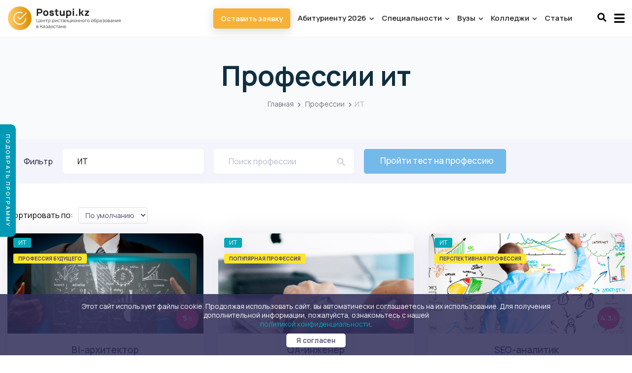

--- FILE ---
content_type: text/html; charset=UTF-8
request_url: https://postupi.kz/profession/it
body_size: 99958
content:
<!DOCTYPE HTML>
<html lang="ru">

<head>
  <meta charset="utf-8">
  <meta name="viewport" content="width=device-width, height=device-height, initial-scale=1.0, maximum-scale=1.0, user-scalable=no">
  <meta http-equiv="X-UA-Compatible" content="IE=edge">
  <meta name="csrf-token" content="TBT06g3W7HdnKoIb78wNcZuH2DE3IjHANY7imdnV">
  <meta name="keywords" content="Профессии, категории, ИТ">
  <meta name="yandex-verification" content="2819acd40195bc17" />
      <meta name="description" content="Дистанционное обучение по профессиям из категории ИТ. Описание профессий, где учиться, обязанности. Центр дистанционного образования Поступи.бел">
  <title>Профессии категории ИТ</title>
  <meta property="og:title" content="Профессии категории ИТ" />
  <meta property="og:description" content="Дистанционное обучение по профессиям из категории ИТ. Описание профессий, где учиться, обязанности. Центр дистанционного образования Поступи.бел">
    <meta property="og:url" content="https://postupi.kz/profession/it">
  <meta property="og:image"
    content="https://postupi.kz/images/logo_prev.png" />
    <meta property="og:locale" content="ru_RU">
  <meta property="og:type" content="website" />
  <meta property="og:site_name" content="Postupi.kz - дистанционное высшее образование в Казахстане" />

  <link rel="preload" href="/fonts/xn7gYHE41ni1AdIRggOxSuXd.woff2" as="font" type="font/woff2" crossorigin="anonymous">
  <link rel="preload" href="/fonts/xn7gYHE41ni1AdIRggexSg.woff2" as="font" type="font/woff2" crossorigin="anonymous">

  <style media="screen">
   @font-face{ font-family: 'Manrope'; font-style: normal; font-weight: 300; font-display: auto; src: local('Manrope'), url(/fonts/xn7gYHE41ni1AdIRggOxSuXd.woff2) format('woff2'); unicode-range: U+0400-045F, U+0490-0491, U+04B0-04B1, U+2116;} @font-face{ font-family: 'Manrope'; font-style: normal; font-weight: 400; font-display: auto; src: local('Manrope'), url(/fonts/xn7gYHE41ni1AdIRggOxSuXd.woff2) format('woff2'); unicode-range: U+0400-045F, U+0490-0491, U+04B0-04B1, U+2116;} @font-face{ font-family: 'Manrope'; font-style: normal; font-weight: 500; font-display: auto; src: local('Manrope'), url(/fonts/xn7gYHE41ni1AdIRggOxSuXd.woff2) format('woff2'); unicode-range: U+0400-045F, U+0490-0491, U+04B0-04B1, U+2116;} @font-face{ font-family: 'Manrope'; font-style: normal; font-weight: 600; font-display: auto; src: local('Manrope'), url(/fonts/xn7gYHE41ni1AdIRggOxSuXd.woff2) format('woff2'); unicode-range: U+0400-045F, U+0490-0491, U+04B0-04B1, U+2116;} @font-face{ font-family: 'Manrope'; font-style: normal; font-weight: 800; font-display: auto; src: local('Manrope'), url(/fonts/xn7gYHE41ni1AdIRggOxSuXd.woff2) format('woff2'); unicode-range: U+0400-045F, U+0490-0491, U+04B0-04B1, U+2116;} @font-face{ font-family: 'Manrope'; font-style: normal; font-weight: 300; font-display: auto; src: local('Manrope'), url(/fonts/xn7gYHE41ni1AdIRggexSg.woff2) format('woff2'); unicode-range: U+0000-00FF, U+0131, U+0152-0153, U+02BB-02BC, U+02C6, U+02DA, U+02DC, U+2000-206F, U+2074, U+20AC, U+2122, U+2191, U+2193, U+2212, U+2215, U+FEFF, U+FFFD;} @font-face{ font-family: 'Manrope'; font-style: normal; font-weight: 400; font-display: auto; src: local('Manrope'), url(/fonts/xn7gYHE41ni1AdIRggexSg.woff2) format('woff2'); unicode-range: U+0000-00FF, U+0131, U+0152-0153, U+02BB-02BC, U+02C6, U+02DA, U+02DC, U+2000-206F, U+2074, U+20AC, U+2122, U+2191, U+2193, U+2212, U+2215, U+FEFF, U+FFFD;} @font-face{ font-family: 'Manrope'; font-style: normal; font-weight: 500; font-display: auto; src: local('Manrope'), url(/fonts/xn7gYHE41ni1AdIRggexSg.woff2) format('woff2'); unicode-range: U+0000-00FF, U+0131, U+0152-0153, U+02BB-02BC, U+02C6, U+02DA, U+02DC, U+2000-206F, U+2074, U+20AC, U+2122, U+2191, U+2193, U+2212, U+2215, U+FEFF, U+FFFD;} @font-face{ font-family: 'Manrope'; font-style: normal; font-weight: 600; font-display: auto; src: local('Manrope'), url(/fonts/xn7gYHE41ni1AdIRggexSg.woff2) format('woff2'); unicode-range: U+0000-00FF, U+0131, U+0152-0153, U+02BB-02BC, U+02C6, U+02DA, U+02DC, U+2000-206F, U+2074, U+20AC, U+2122, U+2191, U+2193, U+2212, U+2215, U+FEFF, U+FFFD;} @font-face{ font-family: 'Manrope'; font-style: normal; font-weight: 800; font-display: auto; src: local('Manrope'), url(/fonts/xn7gYHE41ni1AdIRggexSg.woff2) format('woff2'); unicode-range: U+0000-00FF, U+0131, U+0152-0153, U+02BB-02BC, U+02C6, U+02DA, U+02DC, U+2000-206F, U+2074, U+20AC, U+2122, U+2191, U+2193, U+2212, U+2215, U+FEFF, U+FFFD;} </style><style media="screen">*, ::after, ::before{ box-sizing: border-box} html{ font-family: sans-serif; line-height: 1.15; -webkit-text-size-adjust: 100%; -webkit-tap-highlight-color: transparent} article, aside, figcaption, figure, footer, header, hgroup, main, nav, section{ display: block} [tabindex="-1"]:focus{ outline: 0 !important} hr{ box-sizing: content-box; height: 0; overflow: visible} h1, h2, h3, h4, h5, h6{ margin-top: 0; margin-bottom: .5rem} p{ margin-top: 0; margin-bottom: 1rem} abbr[data-original-title], abbr[title]{ text-decoration: underline; -webkit-text-decoration: underline dotted; text-decoration: underline dotted; cursor: help; border-bottom: 0;} address{ margin-bottom: 1rem; font-style: normal; line-height: inherit} dl, ol, ul{ margin-top: 0; margin-bottom: 1rem} ol ol, ol ul, ul ol, ul ul{ margin-bottom: 0} dt{ font-weight: 700} dd{ margin-bottom: .5rem; margin-left: 0} blockquote{ margin: 0 0 1rem} b, strong{ font-weight: bolder} small{ font-size: 80%} sub, sup{ position: relative; font-size: 75%; line-height: 0; vertical-align: baseline} sub{ bottom: -.25em} sup{ top: -.5em} a{ color: #007bff; text-decoration: none; background-color: transparent} a:hover{ color: #0056b3; text-decoration: underline} a:not([href]):not([tabindex]){ text-decoration: none} a:not([href]):not([tabindex]):focus, a:not([href]):not([tabindex]):hover{ color: inherit; text-decoration: none} a:not([href]):not([tabindex]):focus{ outline: 0} img{ vertical-align: middle; border-style: none} svg{ overflow: hidden; vertical-align: middle} table{ border-collapse: collapse} caption{ padding-top: .75rem; padding-bottom: .75rem; color: #6c757d; text-align: left; caption-side: bottom} th{ text-align: inherit} label{ display: inline-block; margin-bottom: .5rem} button{ border-radius: 0} button, input, optgroup, select, textarea{ margin: 0; font-family: inherit; font-size: inherit; line-height: inherit} button, input{ overflow: visible} button, select{ text-transform: none} select{ word-wrap: normal} [type=button], [type=reset], [type=submit], button{ -webkit-appearance: button} [type=button]:not(:disabled), [type=reset]:not(:disabled), [type=submit]:not(:disabled), button:not(:disabled){ cursor: pointer} [type=button]::-moz-focus-inner, [type=reset]::-moz-focus-inner, [type=submit]::-moz-focus-inner, button::-moz-focus-inner{ padding: 0; border-style: none} input[type=checkbox], input[type=radio]{ box-sizing: border-box; padding: 0} input[type=date], input[type=datetime-local], input[type=month], input[type=time]{ -webkit-appearance: listbox} textarea{ overflow: auto; resize: vertical} [hidden]{ display: none !important} .h1, .h2, .h3, .h4, .h5, .h6, h1, h2, h3, h4, h5, h6{ margin-bottom: .5rem; font-weight: 500; line-height: 1.2} .h1, h1{ font-size: 2.5rem} .h2, h2{ font-size: 2rem} .h3, h3{ font-size: 1.75rem} .h4, h4{ font-size: 1.5rem} .h5, h5{ font-size: 1.25rem} .h6, h6{ font-size: 1rem} hr{ margin-top: 1rem; margin-bottom: 1rem; border: 0; border-top: 1px solid rgba(0, 0, 0, .1)} .small, small{ font-size: 80%; font-weight: 400} .blockquote{ margin-bottom: 1rem; font-size: 1.25rem} .blockquote-footer{ display: block; font-size: 80%; color: #6c757d} .blockquote-footer::before{ content: "20140A0"} .img-fluid{ max-width: 100%; height: auto} .img-thumbnail{ padding: .25rem; background-color: #fff; border: 1px solid #dee2e6; border-radius: .25rem; max-width: 100%; height: auto} .container{ width: 100%; padding-right: 15px; padding-left: 15px; margin-right: auto; margin-left: auto} @media (min-width:576px){ .container{ max-width: 540px}} @media (min-width:768px){ .container{ max-width: 720px} .order-md-1{ order: 1 !important} .order-md-2{ order: 2 !important}} @media (min-width:992px){ .container{ max-width: 960px}} @media (min-width:1200px){ .container{ max-width: 1140px}} .container-fluid{ width: 100%; padding-right: 15px; padding-left: 15px; margin-right: auto; margin-left: auto} .row{ display: -ms-flexbox; display: flex; -ms-flex-wrap: wrap; flex-wrap: wrap; margin-right: -15px; margin-left: -15px} .no-gutters{ margin-right: 0; margin-left: 0} .no-gutters>.col, .no-gutters>[class*=col-]{ padding-right: 0; padding-left: 0} .col, .col-1, .col-10, .col-11, .col-12, .col-2, .col-3, .col-4, .col-5, .col-6, .col-7, .col-8, .col-9, .col-auto, .col-lg, .col-lg-1, .col-lg-10, .col-lg-11, .col-lg-12, .col-lg-2, .col-lg-3, .col-lg-4, .col-lg-5, .col-lg-6, .col-lg-7, .col-lg-8, .col-lg-9, .col-lg-auto, .col-md, .col-md-1, .col-md-10, .col-md-11, .col-md-12, .col-md-2, .col-md-3, .col-md-4, .col-md-5, .col-md-6, .col-md-7, .col-md-8, .col-md-9, .col-md-auto, .col-sm, .col-sm-1, .col-sm-10, .col-sm-11, .col-sm-12, .col-sm-2, .col-sm-3, .col-sm-4, .col-sm-5, .col-sm-6, .col-sm-7, .col-sm-8, .col-sm-9, .col-sm-auto, .col-xl, .col-xl-1, .col-xl-10, .col-xl-11, .col-xl-12, .col-xl-2, .col-xl-3, .col-xl-4, .col-xl-5, .col-xl-6, .col-xl-7, .col-xl-8, .col-xl-9, .col-xl-auto{ position: relative; width: 100%; padding-right: 15px; padding-left: 15px} .col{ -ms-flex-preferred-size: 0; flex-basis: 0; -ms-flex-positive: 1; flex-grow: 1; max-width: 100%} .col-auto{ -ms-flex: 0 0 auto; flex: 0 0 auto; width: auto; max-width: 100%} .col-1{ -ms-flex: 0 0 8.333333%; flex: 0 0 8.333333%; max-width: 8.333333%} .col-2{ -ms-flex: 0 0 16.666667%; flex: 0 0 16.666667%; max-width: 16.666667%} .col-3{ -ms-flex: 0 0 25%; flex: 0 0 25%; max-width: 25%} .col-4{ -ms-flex: 0 0 33.333333%; flex: 0 0 33.333333%; max-width: 33.333333%} .col-5{ -ms-flex: 0 0 41.666667%; flex: 0 0 41.666667%; max-width: 41.666667%} .col-6{ -ms-flex: 0 0 50%; flex: 0 0 50%; max-width: 50%} .col-7{ -ms-flex: 0 0 58.333333%; flex: 0 0 58.333333%; max-width: 58.333333%} .col-8{ -ms-flex: 0 0 66.666667%; flex: 0 0 66.666667%; max-width: 66.666667%} .col-9{ -ms-flex: 0 0 75%; flex: 0 0 75%; max-width: 75%} .col-10{ -ms-flex: 0 0 83.333333%; flex: 0 0 83.333333%; max-width: 83.333333%} .col-11{ -ms-flex: 0 0 91.666667%; flex: 0 0 91.666667%; max-width: 91.666667%} .col-12{ -ms-flex: 0 0 100%; flex: 0 0 100%; max-width: 100%} @media (min-width:576px){ .col-sm{ -ms-flex-preferred-size: 0; flex-basis: 0; -ms-flex-positive: 1; flex-grow: 1; max-width: 100%} .col-sm-auto{ -ms-flex: 0 0 auto; flex: 0 0 auto; width: auto; max-width: 100%} .col-sm-1{ -ms-flex: 0 0 8.333333%; flex: 0 0 8.333333%; max-width: 8.333333%} .col-sm-2{ -ms-flex: 0 0 16.666667%; flex: 0 0 16.666667%; max-width: 16.666667%} .col-sm-3{ -ms-flex: 0 0 25%; flex: 0 0 25%; max-width: 25%} .col-sm-4{ -ms-flex: 0 0 33.333333%; flex: 0 0 33.333333%; max-width: 33.333333%} .col-sm-5{ -ms-flex: 0 0 41.666667%; flex: 0 0 41.666667%; max-width: 41.666667%} .col-sm-6{ -ms-flex: 0 0 50%; flex: 0 0 50%; max-width: 50%} .col-sm-7{ -ms-flex: 0 0 58.333333%; flex: 0 0 58.333333%; max-width: 58.333333%} .col-sm-8{ -ms-flex: 0 0 66.666667%; flex: 0 0 66.666667%; max-width: 66.666667%} .col-sm-9{ -ms-flex: 0 0 75%; flex: 0 0 75%; max-width: 75%} .col-sm-10{ -ms-flex: 0 0 83.333333%; flex: 0 0 83.333333%; max-width: 83.333333%} .col-sm-11{ -ms-flex: 0 0 91.666667%; flex: 0 0 91.666667%; max-width: 91.666667%} .col-sm-12{ -ms-flex: 0 0 100%; flex: 0 0 100%; max-width: 100%}} @media (min-width:768px){ .col-md{ -ms-flex-preferred-size: 0; flex-basis: 0; -ms-flex-positive: 1; flex-grow: 1; max-width: 100%} .col-md-auto{ -ms-flex: 0 0 auto; flex: 0 0 auto; width: auto; max-width: 100%} .col-md-1{ -ms-flex: 0 0 8.333333%; flex: 0 0 8.333333%; max-width: 8.333333%} .col-md-2{ -ms-flex: 0 0 16.666667%; flex: 0 0 16.666667%; max-width: 16.666667%} .col-md-3{ -ms-flex: 0 0 25%; flex: 0 0 25%; max-width: 25%} .col-md-4{ -ms-flex: 0 0 33.333333%; flex: 0 0 33.333333%; max-width: 33.333333%} .col-md-5{ -ms-flex: 0 0 41.666667%; flex: 0 0 41.666667%; max-width: 41.666667%} .col-md-6{ -ms-flex: 0 0 50%; flex: 0 0 50%; max-width: 50%} .col-md-7{ -ms-flex: 0 0 58.333333%; flex: 0 0 58.333333%; max-width: 58.333333%} .col-md-8{ -ms-flex: 0 0 66.666667%; flex: 0 0 66.666667%; max-width: 66.666667%} .col-md-9{ -ms-flex: 0 0 75%; flex: 0 0 75%; max-width: 75%} .col-md-10{ -ms-flex: 0 0 83.333333%; flex: 0 0 83.333333%; max-width: 83.333333%} .col-md-11{ -ms-flex: 0 0 91.666667%; flex: 0 0 91.666667%; max-width: 91.666667%} .col-md-12{ -ms-flex: 0 0 100%; flex: 0 0 100%; max-width: 100%}} @media (min-width:992px){ .col-lg{ -ms-flex-preferred-size: 0; flex-basis: 0; -ms-flex-positive: 1; flex-grow: 1; max-width: 100%} .col-lg-auto{ -ms-flex: 0 0 auto; flex: 0 0 auto; width: auto; max-width: 100%} .col-lg-1{ -ms-flex: 0 0 8.333333%; flex: 0 0 8.333333%; max-width: 8.333333%} .col-lg-2{ -ms-flex: 0 0 16.666667%; flex: 0 0 16.666667%; max-width: 16.666667%} .col-lg-3{ -ms-flex: 0 0 25%; flex: 0 0 25%; max-width: 25%} .col-lg-4{ -ms-flex: 0 0 33.333333%; flex: 0 0 33.333333%; max-width: 33.333333%} .col-lg-5{ -ms-flex: 0 0 41.666667%; flex: 0 0 41.666667%; max-width: 41.666667%} .col-lg-6{ -ms-flex: 0 0 50%; flex: 0 0 50%; max-width: 50%} .col-lg-7{ -ms-flex: 0 0 58.333333%; flex: 0 0 58.333333%; max-width: 58.333333%} .col-lg-8{ -ms-flex: 0 0 66.666667%; flex: 0 0 66.666667%; max-width: 66.666667%} .col-lg-9{ -ms-flex: 0 0 75%; flex: 0 0 75%; max-width: 75%} .col-lg-10{ -ms-flex: 0 0 83.333333%; flex: 0 0 83.333333%; max-width: 83.333333%} .col-lg-11{ -ms-flex: 0 0 91.666667%; flex: 0 0 91.666667%; max-width: 91.666667%} .col-lg-12{ -ms-flex: 0 0 100%; flex: 0 0 100%; max-width: 100%}} @media (min-width:1400px){ .col-xl{ -ms-flex-preferred-size: 0; flex-basis: 0; -ms-flex-positive: 1; flex-grow: 1; max-width: 100%} .col-xl-auto{ -ms-flex: 0 0 auto; flex: 0 0 auto; width: auto; max-width: 100%} .col-xl-1{ -ms-flex: 0 0 8.333333%; flex: 0 0 8.333333%; max-width: 8.333333%} .col-xl-2{ -ms-flex: 0 0 16.666667%; flex: 0 0 16.666667%; max-width: 16.666667%} .col-xl-3{ -ms-flex: 0 0 25%; flex: 0 0 25%; max-width: 25%} .col-xl-4{ -ms-flex: 0 0 33.333333%; flex: 0 0 33.333333%; max-width: 33.333333%} .col-xl-5{ -ms-flex: 0 0 41.666667%; flex: 0 0 41.666667%; max-width: 41.666667%} .col-xl-6{ -ms-flex: 0 0 50%; flex: 0 0 50%; max-width: 50%} .col-xl-7{ -ms-flex: 0 0 58.333333%; flex: 0 0 58.333333%; max-width: 58.333333%} .col-xl-8{ -ms-flex: 0 0 66.666667%; flex: 0 0 66.666667%; max-width: 66.666667%} .col-xl-9{ -ms-flex: 0 0 75%; flex: 0 0 75%; max-width: 75%} .col-xl-10{ -ms-flex: 0 0 83.333333%; flex: 0 0 83.333333%; max-width: 83.333333%} .col-xl-11{ -ms-flex: 0 0 91.666667%; flex: 0 0 91.666667%; max-width: 91.666667%} .col-xl-12{ -ms-flex: 0 0 100%; flex: 0 0 100%; max-width: 100%}} .btn{ display: inline-block; font-weight: 400; color: #212529; text-align: center; vertical-align: middle; -webkit-user-select: none; -moz-user-select: none; -ms-user-select: none; user-select: none; background-color: transparent; border: 1px solid transparent; padding: .375rem .75rem; font-size: 1rem; line-height: 1.5; border-radius: .25rem; transition: color .15s ease-in-out, background-color .15s ease-in-out, border-color .15s ease-in-out, box-shadow .15s ease-in-out} input[type=button].btn-block, input[type=reset].btn-block, input[type=submit].btn-block{ width: 100%} .fade{ transition: opacity .15s linear} @media (prefers-reduced-motion:reduce){ .fade{ transition: none}} .fade:not(.show){ opacity: 0} .collapse:not(.show){ display: none} .collapsing{ position: relative; height: 0; overflow: hidden; transition: height .35s ease} @media (prefers-reduced-motion:reduce){ .collapsing{ transition: none}} .nav{ display: -ms-flexbox; display: flex; -ms-flex-wrap: wrap; flex-wrap: wrap; padding-left: 0; margin-bottom: 0; list-style: none} .nav-link{ display: block; padding: .5rem 1rem} .nav-link:focus, .nav-link:hover{ text-decoration: none} .nav-link.disabled{ color: #6c757d; pointer-events: none; cursor: default} .nav-tabs{ border-bottom: 1px solid #dee2e6} .nav-tabs .nav-item{ margin-bottom: -1px} .nav-tabs .nav-link{ border: 1px solid transparent; border-top-left-radius: .25rem; border-top-right-radius: .25rem} .nav-tabs .nav-link.disabled{ color: #6c757d; background-color: transparent; border-color: transparent} .nav-tabs .nav-item.show .nav-link, .nav-tabs .nav-link.active{ color: #495057; background-color: #fff; border-color: #dee2e6 #dee2e6 #fff} .nav-tabs .dropdown-menu{ margin-top: -1px; border-top-left-radius: 0; border-top-right-radius: 0} .nav-pills .nav-link{ border-radius: .25rem} .nav-pills .nav-link.active, .nav-pills .show>.nav-link{ color: #fff; background-color: #007bff} .nav-fill .nav-item{ -ms-flex: 1 1 auto; flex: 1 1 auto; text-align: center} .nav-justified .nav-item{ -ms-flex-preferred-size: 0; flex-basis: 0; -ms-flex-positive: 1; flex-grow: 1; text-align: center} .tab-content>.tab-pane{ display: none} .tab-content>.active{ display: block} .navbar{ position: relative; display: -ms-flexbox; display: flex; -ms-flex-wrap: wrap; flex-wrap: wrap; -ms-flex-align: center; align-items: center; -ms-flex-pack: justify; justify-content: space-between; padding: .5rem 1rem} .navbar>.container, .navbar>.container-fluid{ display: -ms-flexbox; display: flex; -ms-flex-wrap: wrap; flex-wrap: wrap; -ms-flex-align: center; align-items: center; -ms-flex-pack: justify; justify-content: space-between} .navbar-brand{ display: inline-block; padding-top: .3125rem; padding-bottom: .3125rem; margin-right: 1rem; font-size: 1.25rem; line-height: inherit; white-space: nowrap} .navbar-brand:focus, .navbar-brand:hover{ text-decoration: none} .navbar-nav{ display: -ms-flexbox; display: flex; -ms-flex-direction: column; flex-direction: column; padding-left: 0; margin-bottom: 0; list-style: none} .navbar-nav .nav-link{ padding-right: 0; padding-left: 0} .navbar-nav .dropdown-menu{ position: static; float: none} .navbar-text{ display: inline-block; padding-top: .5rem; padding-bottom: .5rem} .navbar-collapse{ -ms-flex-preferred-size: 100%; flex-basis: 100%; -ms-flex-positive: 1; flex-grow: 1; -ms-flex-align: center; align-items: center} .navbar-toggler{ padding: .25rem .75rem; font-size: 1.25rem; line-height: 1; background-color: transparent; border: 1px solid transparent; border-radius: .25rem} .navbar-toggler:focus, .navbar-toggler:hover{ text-decoration: none} .navbar-toggler-icon{ display: inline-block; width: 1.5em; height: 1.5em; vertical-align: middle; content: ""; background: no-repeat center center; background-size: 100% 100%} @media (max-width:575.98px){ .navbar-expand-sm>.container, .navbar-expand-sm>.container-fluid{ padding-right: 0; padding-left: 0}} @media (min-width:576px){ .navbar-expand-sm{ -ms-flex-flow: row nowrap; flex-flow: row nowrap; -ms-flex-pack: start; justify-content: flex-start} .navbar-expand-sm .navbar-nav{ -ms-flex-direction: row; flex-direction: row} .navbar-expand-sm .navbar-nav .dropdown-menu{ position: absolute} .navbar-expand-sm .navbar-nav .nav-link{ padding-right: .5rem; padding-left: .5rem} .navbar-expand-sm>.container, .navbar-expand-sm>.container-fluid{ -ms-flex-wrap: nowrap; flex-wrap: nowrap} .navbar-expand-sm .navbar-collapse{ display: -ms-flexbox !important; display: flex !important; -ms-flex-preferred-size: auto; flex-basis: auto} .navbar-expand-sm .navbar-toggler{ display: none}} @media (max-width:767.98px){ .navbar-expand-md>.container, .navbar-expand-md>.container-fluid{ padding-right: 0; padding-left: 0}} @media (min-width:768px){ .navbar-expand-md{ -ms-flex-flow: row nowrap; flex-flow: row nowrap; -ms-flex-pack: start; justify-content: flex-start} .navbar-expand-md .navbar-nav{ -ms-flex-direction: row; flex-direction: row} .navbar-expand-md .navbar-nav .dropdown-menu{ position: absolute} .navbar-expand-md .navbar-nav .nav-link{ padding-right: .5rem; padding-left: .5rem} .navbar-expand-md>.container, .navbar-expand-md>.container-fluid{ -ms-flex-wrap: nowrap; flex-wrap: nowrap} .navbar-expand-md .navbar-collapse{ display: -ms-flexbox !important; display: flex !important; -ms-flex-preferred-size: auto; flex-basis: auto} .navbar-expand-md .navbar-toggler{ display: none}} @media (max-width:991.98px){ .navbar-expand-lg>.container, .navbar-expand-lg>.container-fluid{ padding-right: 0; padding-left: 0}} @media (min-width:992px){ .navbar-expand-lg{ -ms-flex-flow: row nowrap; flex-flow: row nowrap; -ms-flex-pack: start; justify-content: flex-start} .navbar-expand-lg .navbar-nav{ -ms-flex-direction: row; flex-direction: row} .navbar-expand-lg .navbar-nav .dropdown-menu{ position: absolute} .navbar-expand-lg .navbar-nav .nav-link{ padding-right: .5rem; padding-left: .5rem} .navbar-expand-lg>.container, .navbar-expand-lg>.container-fluid{ -ms-flex-wrap: nowrap; flex-wrap: nowrap} .navbar-expand-lg .navbar-collapse{ display: -ms-flexbox !important; display: flex !important; -ms-flex-preferred-size: auto; flex-basis: auto} .navbar-expand-lg .navbar-toggler{ display: none}} @media (max-width:1199.98px){ .navbar-expand-xl>.container, .navbar-expand-xl>.container-fluid{ padding-right: 0; padding-left: 0}} @media (min-width:1200px){ .navbar-expand-xl{ -ms-flex-flow: row nowrap; flex-flow: row nowrap; -ms-flex-pack: start; justify-content: flex-start} .navbar-expand-xl .navbar-nav{ -ms-flex-direction: row; flex-direction: row} .navbar-expand-xl .navbar-nav .dropdown-menu{ position: absolute} .navbar-expand-xl .navbar-nav .nav-link{ padding-right: .5rem; padding-left: .5rem} .navbar-expand-xl>.container, .navbar-expand-xl>.container-fluid{ -ms-flex-wrap: nowrap; flex-wrap: nowrap} .navbar-expand-xl .navbar-collapse{ display: -ms-flexbox !important; display: flex !important; -ms-flex-preferred-size: auto; flex-basis: auto} .navbar-expand-xl .navbar-toggler{ display: none}} .navbar-expand{ -ms-flex-flow: row nowrap; flex-flow: row nowrap; -ms-flex-pack: start; justify-content: flex-start} .navbar-expand>.container, .navbar-expand>.container-fluid{ padding-right: 0; padding-left: 0} .navbar-expand .navbar-nav{ -ms-flex-direction: row; flex-direction: row} .navbar-expand .navbar-nav .dropdown-menu{ position: absolute} .navbar-expand .navbar-nav .nav-link{ padding-right: .5rem; padding-left: .5rem} .navbar-expand>.container, .navbar-expand>.container-fluid{ -ms-flex-wrap: nowrap; flex-wrap: nowrap} .navbar-expand .navbar-collapse{ display: -ms-flexbox !important; display: flex !important; -ms-flex-preferred-size: auto; flex-basis: auto} .navbar-expand .navbar-toggler{ display: none} .navbar-light .navbar-brand{ color: rgba(0, 0, 0, .9)} .navbar-light .navbar-brand:focus, .navbar-light .navbar-brand:hover{ color: rgba(0, 0, 0, .9)} .navbar-light .navbar-nav .nav-link{ color: rgba(0, 0, 0, .5)} .navbar-light .navbar-nav .nav-link:focus, .navbar-light .navbar-nav .nav-link:hover{ color: rgba(0, 0, 0, .7)} .navbar-light .navbar-nav .nav-link.disabled{ color: rgba(0, 0, 0, .3)} .navbar-light .navbar-nav .active>.nav-link, .navbar-light .navbar-nav .nav-link.active, .navbar-light .navbar-nav .nav-link.show, .navbar-light .navbar-nav .show>.nav-link{ color: rgba(0, 0, 0, .9)} .navbar-light .navbar-toggler{ color: rgba(0, 0, 0, .5); border-color: rgba(0, 0, 0, .1)} .navbar-light .navbar-toggler-icon{ background-image: url("data:image/svg+xml,%3csvg viewBox='0 0 30 30' xmlns='http://www.w3.org/2000/svg'%3e%3cpath stroke='rgba(0, 0, 0, 0.5)' stroke-width='2' stroke-linecap='round' stroke-miterlimit='10' d='M4 7h22M4 15h22M4 23h22'/%3e%3c/svg%3e")} .navbar-light .navbar-text{ color: rgba(0, 0, 0, .5)} .navbar-light .navbar-text a{ color: rgba(0, 0, 0, .9)} .navbar-light .navbar-text a:focus, .navbar-light .navbar-text a:hover{ color: rgba(0, 0, 0, .9)} .navbar-dark .navbar-brand{ color: #fff} .navbar-dark .navbar-brand:focus, .navbar-dark .navbar-brand:hover{ color: #fff} .navbar-dark .navbar-nav .nav-link{ color: rgba(255, 255, 255, .5)} .navbar-dark .navbar-nav .nav-link:focus, .navbar-dark .navbar-nav .nav-link:hover{ color: rgba(255, 255, 255, .75)} .navbar-dark .navbar-nav .nav-link.disabled{ color: rgba(255, 255, 255, .25)} .navbar-dark .navbar-nav .active>.nav-link, .navbar-dark .navbar-nav .nav-link.active, .navbar-dark .navbar-nav .nav-link.show, .navbar-dark .navbar-nav .show>.nav-link{ color: #fff} .navbar-dark .navbar-toggler{ color: rgba(255, 255, 255, .5); border-color: rgba(255, 255, 255, .1)} .navbar-dark .navbar-toggler-icon{ background-image: url("data:image/svg+xml,%3csvg viewBox='0 0 30 30' xmlns='http://www.w3.org/2000/svg'%3e%3cpath stroke='rgba(255, 255, 255, 0.5)' stroke-width='2' stroke-linecap='round' stroke-miterlimit='10' d='M4 7h22M4 15h22M4 23h22'/%3e%3c/svg%3e")} .navbar-dark .navbar-text{ color: rgba(255, 255, 255, .5)} .navbar-dark .navbar-text a{ color: #fff} .navbar-dark .navbar-text a:focus, .navbar-dark .navbar-text a:hover{ color: #fff} .accordion>.card{ overflow: hidden} .accordion>.card:not(:first-of-type) .card-header:first-child{ border-radius: 0} .accordion>.card:not(:first-of-type):not(:last-of-type){ border-bottom: 0; border-radius: 0} .accordion>.card:first-of-type{ border-bottom: 0; border-bottom-right-radius: 0; border-bottom-left-radius: 0} .accordion>.card:last-of-type{ border-top-left-radius: 0; border-top-right-radius: 0} .accordion>.card .card-header{ margin-bottom: -1px} .breadcrumb{ display: -ms-flexbox; display: flex; -ms-flex-wrap: wrap; flex-wrap: wrap; padding: .75rem 1rem; margin-bottom: 1rem; list-style: none; background-color: #e9ecef; border-radius: .25rem} .breadcrumb-item+.breadcrumb-item{ padding-left: .5rem} .breadcrumb-item+.breadcrumb-item::before{ display: inline-block; padding-right: .5rem; color: #6c757d; content: "/"} .breadcrumb-item+.breadcrumb-item:hover::before{ text-decoration: underline} .breadcrumb-item+.breadcrumb-item:hover::before{ text-decoration: none} .breadcrumb-item.active{ color: #6c757d} .close{ float: right; font-size: 1.5rem; font-weight: 700; line-height: 1; color: #000; text-shadow: 0 1px 0 #fff; opacity: .5} .close:hover{ color: #000; text-decoration: none} .close:not(:disabled):not(.disabled):focus, .close:not(:disabled):not(.disabled):hover{ opacity: .75} button.close{ padding: 0; background-color: transparent; border: 0; -webkit-appearance: none; -moz-appearance: none; appearance: none} a.close.disabled{ pointer-events: none} .spinner-grow-sm{ width: 1rem; height: 1rem} .align-baseline{ vertical-align: baseline !important} .align-top{ vertical-align: top !important} .align-middle{ vertical-align: middle !important} .align-bottom{ vertical-align: bottom !important} .align-text-bottom{ vertical-align: text-bottom !important} .align-text-top{ vertical-align: text-top !important} .bg-primary{ background-color: #007bff !important} a.bg-primary:focus, a.bg-primary:hover, button.bg-primary:focus, button.bg-primary:hover{ background-color: #0062cc !important} .bg-secondary{ background-color: #6c757d !important} a.bg-secondary:focus, a.bg-secondary:hover, button.bg-secondary:focus, button.bg-secondary:hover{ background-color: #545b62 !important} .bg-success{ background-color: #28a745 !important} a.bg-success:focus, a.bg-success:hover, button.bg-success:focus, button.bg-success:hover{ background-color: #1e7e34 !important} .bg-info{ background-color: #17a2b8 !important} a.bg-info:focus, a.bg-info:hover, button.bg-info:focus, button.bg-info:hover{ background-color: #117a8b !important} .bg-warning{ background-color: #ffc107 !important} a.bg-warning:focus, a.bg-warning:hover, button.bg-warning:focus, button.bg-warning:hover{ background-color: #d39e00 !important} .bg-danger{ background-color: #dc3545 !important} a.bg-danger:focus, a.bg-danger:hover, button.bg-danger:focus, button.bg-danger:hover{ background-color: #bd2130 !important} .bg-light{ background-color: #f8f9fa !important} a.bg-light:focus, a.bg-light:hover, button.bg-light:focus, button.bg-light:hover{ background-color: #dae0e5 !important} .bg-dark{ background-color: #343a40 !important} a.bg-dark:focus, a.bg-dark:hover, button.bg-dark:focus, button.bg-dark:hover{ background-color: #1d2124 !important} .bg-white{ background-color: #fff !important} .bg-transparent{ background-color: transparent !important} .border{ border: 1px solid #dee2e6 !important} .border-top{ border-top: 1px solid #dee2e6 !important} .border-right{ border-right: 1px solid #dee2e6 !important} .border-bottom{ border-bottom: 1px solid #dee2e6 !important} .border-left{ border-left: 1px solid #dee2e6 !important} .border-0{ border: 0 !important} .border-top-0{ border-top: 0 !important} .border-right-0{ border-right: 0 !important} .border-bottom-0{ border-bottom: 0 !important} .border-left-0{ border-left: 0 !important} .border-primary{ border-color: #007bff !important} .border-secondary{ border-color: #6c757d !important} .border-success{ border-color: #28a745 !important} .border-info{ border-color: #17a2b8 !important} .border-warning{ border-color: #ffc107 !important} .border-danger{ border-color: #dc3545 !important} .border-light{ border-color: #f8f9fa !important} .border-dark{ border-color: #343a40 !important} .border-white{ border-color: #fff !important} .rounded-sm{ border-radius: .2rem !important} .rounded{ border-radius: .25rem !important} .rounded-top{ border-top-left-radius: .25rem !important; border-top-right-radius: .25rem !important} .rounded-right{ border-top-right-radius: .25rem !important; border-bottom-right-radius: .25rem !important} .rounded-bottom{ border-bottom-right-radius: .25rem !important; border-bottom-left-radius: .25rem !important} .rounded-left{ border-top-left-radius: .25rem !important; border-bottom-left-radius: .25rem !important} .rounded-lg{ border-radius: .3rem !important} .rounded-circle{ border-radius: 50% !important} .rounded-pill{ border-radius: 50rem !important} .rounded-0{ border-radius: 0 !important} .clearfix::after{ display: block; clear: both; content: ""} .d-none{ display: none !important} .d-inline{ display: inline !important} .d-inline-block{ display: inline-block !important} .d-block{ display: block !important} .d-table{ display: table !important} .d-table-row{ display: table-row !important} .d-table-cell{ display: table-cell !important} .d-flex{ display: -ms-flexbox !important; display: flex !important} .d-inline-flex{ display: -ms-inline-flexbox !important; display: inline-flex !important} @media (min-width:576px){ .d-sm-none{ display: none !important} .d-sm-inline{ display: inline !important} .d-sm-inline-block{ display: inline-block !important} .d-sm-block{ display: block !important} .d-sm-table{ display: table !important} .d-sm-table-row{ display: table-row !important} .d-sm-table-cell{ display: table-cell !important} .d-sm-flex{ display: -ms-flexbox !important; display: flex !important} .d-sm-inline-flex{ display: -ms-inline-flexbox !important; display: inline-flex !important}} @media (min-width:768px){ .d-md-none{ display: none !important} .d-md-inline{ display: inline !important} .d-md-inline-block{ display: inline-block !important} .d-md-block{ display: block !important} .d-md-table{ display: table !important} .d-md-table-row{ display: table-row !important} .d-md-table-cell{ display: table-cell !important} .d-md-flex{ display: -ms-flexbox !important; display: flex !important} .d-md-inline-flex{ display: -ms-inline-flexbox !important; display: inline-flex !important}} @media (min-width:992px){ .d-lg-none{ display: none !important} .d-lg-inline{ display: inline !important} .d-lg-inline-block{ display: inline-block !important} .d-lg-block{ display: block !important} .d-lg-table{ display: table !important} .d-lg-table-row{ display: table-row !important} .d-lg-table-cell{ display: table-cell !important} .d-lg-flex{ display: -ms-flexbox !important; display: flex !important} .d-lg-inline-flex{ display: -ms-inline-flexbox !important; display: inline-flex !important}} @media (min-width:1200px){ .d-xl-none{ display: none !important} .d-xl-inline{ display: inline !important} .d-xl-inline-block{ display: inline-block !important} .d-xl-block{ display: block !important} .d-xl-table{ display: table !important} .d-xl-table-row{ display: table-row !important} .d-xl-table-cell{ display: table-cell !important} .d-xl-flex{ display: -ms-flexbox !important; display: flex !important} .d-xl-inline-flex{ display: -ms-inline-flexbox !important; display: inline-flex !important}} .justify-content-start{ -ms-flex-pack: start !important; justify-content: flex-start !important} .justify-content-end{ -ms-flex-pack: end !important; justify-content: flex-end !important} .justify-content-center{ -ms-flex-pack: center !important; justify-content: center !important} .justify-content-between{ -ms-flex-pack: justify !important; justify-content: space-between !important} .justify-content-around{ -ms-flex-pack: distribute !important; justify-content: space-around !important} .align-items-start{ -ms-flex-align: start !important; align-items: flex-start !important} .align-items-end{ -ms-flex-align: end !important; align-items: flex-end !important} .align-items-center{ -ms-flex-align: center !important; align-items: center !important} .align-items-baseline{ -ms-flex-align: baseline !important; align-items: baseline !important} .align-items-stretch{ -ms-flex-align: stretch !important; align-items: stretch !important} .align-content-start{ -ms-flex-line-pack: start !important; align-content: flex-start !important} .align-content-end{ -ms-flex-line-pack: end !important; align-content: flex-end !important} .align-content-center{ -ms-flex-line-pack: center !important; align-content: center !important} .align-content-between{ -ms-flex-line-pack: justify !important; align-content: space-between !important} .align-content-around{ -ms-flex-line-pack: distribute !important; align-content: space-around !important} .align-content-stretch{ -ms-flex-line-pack: stretch !important; align-content: stretch !important} .align-self-auto{ -ms-flex-item-align: auto !important; align-self: auto !important} .align-self-start{ -ms-flex-item-align: start !important; align-self: flex-start !important} .align-self-end{ -ms-flex-item-align: end !important; align-self: flex-end !important} .align-self-center{ -ms-flex-item-align: center !important; align-self: center !important} .align-self-baseline{ -ms-flex-item-align: baseline !important; align-self: baseline !important} .align-self-stretch{ -ms-flex-item-align: stretch !important; align-self: stretch !important} .float-left{ float: left !important} .float-right{ float: right !important} .float-none{ float: none !important} .overflow-auto{ overflow: auto !important} .overflow-hidden{ overflow: hidden !important} .position-static{ position: static !important} .position-relative{ position: relative !important} .position-absolute{ position: absolute !important} .position-fixed{ position: fixed !important} .position-sticky{ position: -webkit-sticky !important; position: sticky !important} .fixed-top{ position: fixed; top: 0; right: 0; left: 0; z-index: 1030} .fixed-bottom{ position: fixed; right: 0; bottom: 0; left: 0; z-index: 1030} @supports ((position:-webkit-sticky) or (position:sticky)){ .sticky-top{ position: -webkit-sticky; position: sticky; top: 0; z-index: 1020}} .w-100{ width: 100% !important} .w-auto{ width: auto !important} .h-25{ height: 25% !important} .h-50{ height: 50% !important} .h-75{ height: 75% !important} .h-100{ height: 100% !important} .h-auto{ height: auto !important} .mw-100{ max-width: 100% !important} .mh-100{ max-height: 100% !important} .min-vw-100{ min-width: 100vw !important} .min-vh-100{ min-height: 100vh !important} .vw-100{ width: 100vw !important} .vh-100{ height: 100vh !important} .m-0{ margin: 0 !important} .mt-0, .my-0{ margin-top: 0 !important} .mr-0, .mx-0{ margin-right: 0 !important} .mb-0, .my-0{ margin-bottom: 0 !important} .ml-0, .mx-0{ margin-left: 0 !important} .m-1{ margin: .25rem !important} .mt-1, .my-1{ margin-top: .25rem !important} .mr-1, .mx-1{ margin-right: .25rem !important} .mb-1, .my-1{ margin-bottom: .25rem !important} .ml-1, .mx-1{ margin-left: .25rem !important} .m-2{ margin: .5rem !important} .mt-2, .my-2{ margin-top: .5rem !important} .mr-2, .mx-2{ margin-right: .5rem !important} .mb-2, .my-2{ margin-bottom: .5rem !important} .ml-2, .mx-2{ margin-left: .5rem !important} .m-3{ margin: 1rem !important} .mt-3, .my-3{ margin-top: 1rem !important} .mr-3, .mx-3{ margin-right: 1rem !important} .mb-3, .my-3{ margin-bottom: 1rem !important} .ml-3, .mx-3{ margin-left: 1rem !important} .m-4{ margin: 1.5rem !important} .mt-4, .my-4{ margin-top: 1.5rem !important} .mr-4, .mx-4{ margin-right: 1.5rem !important} .mb-4, .my-4{ margin-bottom: 1.5rem !important} .ml-4, .mx-4{ margin-left: 1.5rem !important} .m-5{ margin: 3rem !important} .mt-5, .my-5{ margin-top: 3rem !important} .mr-5, .mx-5{ margin-right: 3rem !important} .mb-5, .my-5{ margin-bottom: 3rem !important} .ml-5, .mx-5{ margin-left: 3rem !important} .p-0{ padding: 0 !important} .pt-0, .py-0{ padding-top: 0 !important} .pr-0, .px-0{ padding-right: 0 !important} .pb-0, .py-0{ padding-bottom: 0 !important} .pl-0, .px-0{ padding-left: 0 !important} .p-1{ padding: .25rem !important} .pt-1, .py-1{ padding-top: .25rem !important} .pr-1, .px-1{ padding-right: .25rem !important} .pb-1, .py-1{ padding-bottom: .25rem !important} .pl-1, .px-1{ padding-left: .25rem !important} .p-2{ padding: .5rem !important} .pt-2, .py-2{ padding-top: .5rem !important} .pr-2, .px-2{ padding-right: .5rem !important} .pb-2, .py-2{ padding-bottom: .5rem !important} .pl-2, .px-2{ padding-left: .5rem !important} .p-3{ padding: 1rem !important} .pt-3, .py-3{ padding-top: 1rem !important} .pr-3, .px-3{ padding-right: 1rem !important} .pb-3, .py-3{ padding-bottom: 1rem !important} .pl-3, .px-3{ padding-left: 1rem !important} .p-4{ padding: 1.5rem !important} .pt-4, .py-4{ padding-top: 1.5rem !important} .pr-4, .px-4{ padding-right: 1.5rem !important} .pb-4, .py-4{ padding-bottom: 1.5rem !important} .pl-4, .px-4{ padding-left: 1.5rem !important} .p-5{ padding: 3rem !important} .pt-5, .py-5{ padding-top: 3rem !important} .pr-5, .px-5{ padding-right: 3rem !important} .pb-5, .py-5{ padding-bottom: 3rem !important} .pl-5, .px-5{ padding-left: 3rem !important} .m-auto{ margin: auto !important} .mt-auto, .my-auto{ margin-top: auto !important} .mr-auto, .mx-auto{ margin-right: auto !important} .mb-auto, .my-auto{ margin-bottom: auto !important} .ml-auto, .mx-auto{ margin-left: auto !important} .text-justify{ text-align: justify !important} .text-wrap{ white-space: normal !important} .text-nowrap{ white-space: nowrap !important} .text-truncate{ overflow: hidden; text-overflow: ellipsis; white-space: nowrap} .text-left{ text-align: left !important} .text-right{ text-align: right !important} .text-center{ text-align: center !important} .text-lowercase{ text-transform: lowercase !important} .text-uppercase{ text-transform: uppercase !important} .text-capitalize{ text-transform: capitalize !important} .font-italic{ font-style: italic !important} .text-white{ color: #fff !important} .text-dark{ color: #343a40 !important} a.text-dark:focus, a.text-dark:hover{ color: #121416 !important} .text-body{ color: #212529 !important} .text-muted{ color: #6c757d !important} .text-decoration-none{ text-decoration: none !important} .text-break{ word-break: break-word !important; overflow-wrap: break-word !important} .text-reset{ color: inherit !important} .visible{ visibility: visible !important} .invisible{ visibility: hidden !important} .flex-column{ flex-direction: column} .order-0{ -webkit-box-ordinal-group: 1; -ms-flex-order: 0; order: 0} .order-1{ -webkit-box-ordinal-group: 2; -ms-flex-order: 1; order: 1} .order-2{ -webkit-box-ordinal-group: 3; -ms-flex-order: 2; order: 2} .order-3{ -webkit-box-ordinal-group: 4; -ms-flex-order: 3; order: 3} @media (min-width:576px){ .order-sm-0{ -webkit-box-ordinal-group: 1; -ms-flex-order: 0; order: 0} .order-sm-1{ -webkit-box-ordinal-group: 2; -ms-flex-order: 1; order: 1} .order-sm-2{ -webkit-box-ordinal-group: 3; -ms-flex-order: 2; order: 2} .order-sm-3{ -webkit-box-ordinal-group: 4; -ms-flex-order: 3; order: 3}} @media (min-width:768px){ .order-md-1{ -webkit-box-ordinal-group: 2; -ms-flex-order: 1; order: 1} .order-md-2{ -webkit-box-ordinal-group: 3; -ms-flex-order: 2; order: 2} .order-md-3{ -webkit-box-ordinal-group: 4; -ms-flex-order: 3; order: 3}} @media (min-width:992px){ .order-lg-0{ -webkit-box-ordinal-group: 1; -ms-flex-order: 0; order: 0} .order-lg-1{ -webkit-box-ordinal-group: 2; -ms-flex-order: 1; order: 1} .order-lg-2{ -webkit-box-ordinal-group: 3; -ms-flex-order: 2; order: 2} .order-lg-3{ -webkit-box-ordinal-group: 4; -ms-flex-order: 3; order: 3}} @media (min-width:1200px){ .order-xl-0{ -webkit-box-ordinal-group: 1; -ms-flex-order: 0; order: 0} .order-xl-1{ -webkit-box-ordinal-group: 2; -ms-flex-order: 1; order: 1} .order-xl-2{ -webkit-box-ordinal-group: 3; -ms-flex-order: 2; order: 2} .order-xl-3{ -webkit-box-ordinal-group: 4; -ms-flex-order: 3; order: 3}}
  </style>

  <link rel="icon" href="/favicon.svg" type="image/svg">
  <meta name="msapplication-TileColor" content="#ffffff">
  <meta name="msapplication-TileImage" content="https://postupi.kz/ms-icon-144x144.png">


  <link href="/css/fontawesome.min.css" rel="stylesheet">
  <link rel="stylesheet" href="/css/allnew.css?ver=1768975211">

</head>

<body>
  <nav id="site-nav" role="navigation" class="">
  <div class="container">
    <div class="menu-top d-flex justify-content-between align-items-center">
      <a href="/" title="Postupi.kz - Центр высшего дистанционного образования в Казахстане">
        <img src="/images/logo.svg" alt="Postupi.kz - Центр высшего дистанционного образования в Казахстане" title="Postupi.kz - Центр высшего дистанционного образования в Казахстане" class="block-header__logo block-header__logo_30" height="50">
      </a>
      <span class="menu-toggle-off">×</span>
    </div>
  </div>
  <div class=" menu-layout">
    <div class="menu-content ">

    </div>
  </div>
</nav>
  <nav class="modal-layout" style="display: none;">
  <div class="modal-bg-toggle-off position-fixed h-100 w-100" style="cursor:pointer;">

  </div>
  <div class="container">
    <span class="position-fixed modal-toggle-off">×</span>
  </div>
  <div class="container py-2" style="height:100vh;">
    <div class="modal-content row h-100 justify-content-center align-items-center">

    </div>
  </div>
</nav>

<style media="screen">
.preloader {
  position: absolute;
  width: 100%;
  height: 100%;
  top: 0;
  right: 0;
  z-index: -1;
}
.modal-layout {
    z-index: 999;
    position: fixed;
    background-color: #31303cd6;
    width: 100%;
    height: 100%;
    display: none;
    top: 0;
    left: 0;
    bottom: 0;
    right: 0;
    overflow-y: auto;
    background-image: none;
    background-repeat: no-repeat;
    background-position: center;
    background-size: 60%;
  }
  .modal-top {
    padding: 5px 25px;
    text-align: right;
  }
  .form-control{
 transition: .3s;
 border-radius: 5px;
}
.form-control:focus{
  border: 1px solid #fff !important;
  box-shadow: rgb(70 70 86 / 20%) 0px 5px 20px;
  transition: .3s;
}
  .modal-toggle-off {
    font-size: 34px;
    cursor: pointer;
    right: 10px;
    top: 5px;
    z-index: 1;
    color: #fff;
    display: block;
    width: 40px;
    height: 40px;
    text-align: center;
    font-weight: 800;
}

@media(max-width:575px) {
  .modal-toggle-off {
    font-size: 34px;
    cursor: pointer;
    right: 10px;
    top: 10px;
    z-index: 1;
    color: #31303cd6;
    display: block;
    width: 40px;
    height: 40px;
    text-align: center;
  }
  .modal-layout {
    background: #fff;
  }
}

</style>
  <div id="panel"></div>
  <div id="wrapper">
    <div class="block-page block-header">
   <div class="container xl">
     <div class="row position-relative">
       <div class="col-lg-3 col-md-6 col-sm-5 col-8 d-flex align-items-center pr-0">
         <a href="/" title="Postupi.kz - Центр дистанционного образования в Казахстане">
         <img src="/images/logo.svg" alt="Postupi.kz - Центр дистанционного образования в Казахстане" title="Postupi.kz - Центр дистанционного образования в Казахстане" 
         class="block-header__logo block-header__logo_30" height="50" width="250">

<!-- 
 <svg width="250" height="50">
 <defs>
    <style>
      .cls-1 {
        fill: url(#linear-gradient);
      }

      .cls-2 {
        fill: none;
        stroke: #fff;
        stroke-width: 2px;
      }

      .cls-2, .cls-3, .cls-4, .cls-5 {
        fill-rule: evenodd;
      }

      .cls-3 {
        fill: #fff;
      }

      .cls-4, .cls-5 {
        fill: #222;
      }

      .cls-5 {
        opacity: 0.8;
      }
    </style>
    <linearGradient id="linear-gradient" x1="49" y1="25" x2="1" y2="25" gradientUnits="userSpaceOnUse">
      <stop offset="0.1" stop-color="#e09207"/>
      <stop offset="0.9" stop-color="#ffc65f"/>
    </linearGradient>
  </defs>
  <circle id="Эллипс_1" data-name="Эллипс 1" class="cls-1" cx="25" cy="25" r="24"/>
  <path id="Многоугольник_2" data-name="Многоугольник 2" class="cls-2" d="M37,24.623v0.754l-0.047.753-0.094.748-0.141.741-0.187.73-0.233.717-0.278.7L35.7,30.45l-0.363.661-0.4.637-0.443.61-0.481.581-0.516.55-0.55.516-0.581.481-0.61.443-0.637.4L30.45,35.7l-0.682.321-0.7.278-0.717.233-0.73.188-0.741.141-0.748.094L25.377,37H24.623l-0.753-.047-0.748-.094-0.741-.141-0.73-.188L20.933,36.3l-0.7-.278L19.55,35.7l-0.661-.363-0.637-.4-0.61-.443-0.581-.481-0.55-.516-0.516-.55-0.481-.581-0.443-.61-0.4-.637L14.3,30.45l-0.321-.682-0.278-.7-0.233-.717-0.188-.73-0.141-.741-0.095-.748L13,25.377V24.623l0.047-.753,0.095-.748,0.141-.741,0.188-.73,0.233-.717,0.278-.7L14.3,19.55l0.363-.661,0.4-.637,0.443-.61,0.481-.581,0.516-.55,0.55-.516,0.581-.481,0.61-.443,0.637-.4L19.55,14.3l0.682-.321,0.7-.278,0.717-.233,0.73-.188,0.741-.141,0.748-.095L24.623,13h0.754l0.753,0.047,0.748,0.095,0.741,0.141,0.73,0.188L29.067,13.7l0.7,0.278L30.45,14.3"/>
  <path id="Прямоугольник_7" data-name="Прямоугольник 7" class="cls-3" d="M38.735,13.836a0.873,0.873,0,0,1,0,1.251L26.617,26.972a0.915,0.915,0,0,1-1.276,0,0.873,0.873,0,0,1,0-1.251L37.459,13.836A0.914,0.914,0,0,1,38.735,13.836Z"/>
  <path id="Прямоугольник_6_копия" data-name="Прямоугольник 6 копия" class="cls-3" d="M20.468,21.883a0.915,0.915,0,0,1,1.276,0l3.826,3.753a0.873,0.873,0,0,1,0,1.251,0.915,0.915,0,0,1-1.276,0l-3.827-3.753A0.873,0.873,0,0,1,20.468,21.883Z"/>
  <path id="Postupi.kz_копия" data-name="Postupi.kz копия" class="cls-4" d="M70.9,10.6a4.762,4.762,0,0,0-.247-1.514,4.822,4.822,0,0,0-.7-1.356A4.758,4.758,0,0,0,68.9,6.693a4.472,4.472,0,0,0-1.326-.663,4.923,4.923,0,0,0-1.445-.218H59.622v14.25h2.692V15.214h3.82A4.743,4.743,0,0,0,68.3,14.7a4.527,4.527,0,0,0,1.653-1.386,5.215,5.215,0,0,0,.693-1.3A4.093,4.093,0,0,0,70.9,10.6h0Zm-3.167,1.227a2.193,2.193,0,0,1-.752.633,1.886,1.886,0,0,1-.871.237h-3.8V8.346h3.8a1.8,1.8,0,0,1,.821.218,2.429,2.429,0,0,1,.722.554,2.141,2.141,0,0,1,.515,1.484,2.052,2.052,0,0,1-.436,1.227h0Zm9.939,8.53a5.73,5.73,0,0,0,2.286-.455,4.941,4.941,0,0,0,1.811-1.326A5.764,5.764,0,0,0,82.782,16.8a6.427,6.427,0,0,0,.317-2.078,5.812,5.812,0,0,0-1.326-3.859,4.736,4.736,0,0,0-1.811-1.326,5.822,5.822,0,0,0-2.286-.455,5.737,5.737,0,0,0-2.276.465,4.9,4.9,0,0,0-1.821,1.316,5.866,5.866,0,0,0-1.306,3.859,5.865,5.865,0,0,0,1.306,3.859A4.725,4.725,0,0,0,75.39,19.9a5.821,5.821,0,0,0,2.286.455h0Zm1.959-3.424a2.076,2.076,0,0,1-.841.673,2.751,2.751,0,0,1-2.236,0,2.071,2.071,0,0,1-.841-0.673,3.576,3.576,0,0,1-.594-2.217,3.614,3.614,0,0,1,.594-2.236,2.012,2.012,0,0,1,.831-0.663,2.91,2.91,0,0,1,2.256,0,2.016,2.016,0,0,1,.831.663,3.582,3.582,0,0,1,.614,2.236,3.544,3.544,0,0,1-.614,2.217h0Zm14.551-4.73a4.934,4.934,0,0,0-.9-1.524A4.432,4.432,0,0,0,91.91,9.613a5.235,5.235,0,0,0-2.474-.534,5.463,5.463,0,0,0-2.138.416,3.3,3.3,0,0,0-1.415,1.148,2.98,2.98,0,0,0-.544,1.761,2.705,2.705,0,0,0,.287,1.188,2.647,2.647,0,0,0,.821.99,4.557,4.557,0,0,0,.9.534,8.275,8.275,0,0,0,1.217.416l1.722,0.455A2.7,2.7,0,0,1,91.4,16.5a0.642,0.642,0,0,1,.178.475,1.6,1.6,0,0,1-.089.267,0.7,0.7,0,0,1-.188.228,1.514,1.514,0,0,1-.653.267,4.24,4.24,0,0,1-.851.089,3.563,3.563,0,0,1-1.009-.129,1.722,1.722,0,0,1-.772-0.485,1.618,1.618,0,0,1-.356-0.584,1.818,1.818,0,0,1-.138-0.623l-2.553.633a3.152,3.152,0,0,0,.386,1.148,5.15,5.15,0,0,0,.742,1.148,4.229,4.229,0,0,0,1.633,1.088,5.993,5.993,0,0,0,2.068.337,5.557,5.557,0,0,0,2.969-.693,3.349,3.349,0,0,0,1.118-1.158,3.015,3.015,0,0,0,.406-1.534,2.932,2.932,0,0,0-1.247-2.434,3.483,3.483,0,0,0-.831-0.534q-0.376-.158-1.267-0.435-1.168-.3-1.682-0.455a2.652,2.652,0,0,1-1.128-.534,0.973,0.973,0,0,1-.059-0.238,0.642,0.642,0,0,1,.356-0.495,2.372,2.372,0,0,1,1.168-.238,2.311,2.311,0,0,1,1.148.277,1.726,1.726,0,0,1,.515.406,1.414,1.414,0,0,1,.317.544Zm9.365-.752V9.375h-3.087V6.406H97.772V9.375H95.555v2.078h2.217V15.53a12.9,12.9,0,0,0,.1,1.742,3.884,3.884,0,0,0,.416,1.306,3.3,3.3,0,0,0,2.138,1.544,5.2,5.2,0,0,0,1.346.139,6.515,6.515,0,0,0,1.781-.2V17.747a7.634,7.634,0,0,1-1.187.079,5.536,5.536,0,0,1-.555-0.02A1.645,1.645,0,0,1,101.2,17.6a1.336,1.336,0,0,1-.475-0.445,1.645,1.645,0,0,1-.208-0.673,10.294,10.294,0,0,1-.049-1.148V11.453h3.087Zm9.662-2.078v4.651a10.788,10.788,0,0,1-.119,1.94,2.125,2.125,0,0,1-.791,1.366,2.17,2.17,0,0,1-1.267.416,2.233,2.233,0,0,1-1.682-.594,3.375,3.375,0,0,1-.713-2.434V9.375H105.91v5.344a9.947,9.947,0,0,0,.287,2.612,3.942,3.942,0,0,0,1.158,1.841,4.494,4.494,0,0,0,1.464.871,4.861,4.861,0,0,0,1.7.317,5.2,5.2,0,0,0,1.593-.257,4.375,4.375,0,0,0,1.435-.772v0.732h2.375V9.375h-2.712Zm15.006,1.405a4.361,4.361,0,0,0-1.672-1.267,5.327,5.327,0,0,0-2.148-.435,4.888,4.888,0,0,0-1.573.257,4.955,4.955,0,0,0-1.376.712V9.375h-2.375V24.813h2.712V19.647a5.175,5.175,0,0,0,2.751.713,4.9,4.9,0,0,0,2.048-.445,4.4,4.4,0,0,0,1.633-1.257,6.02,6.02,0,0,0,1.247-3.938,7.2,7.2,0,0,0-.317-2.147,5.439,5.439,0,0,0-.93-1.791h0Zm-2.138,6.234a1.857,1.857,0,0,1-.841.722,2.824,2.824,0,0,1-1.138.228,2.455,2.455,0,0,1-1.9-.752,2.664,2.664,0,0,1-.564-1.079,5.178,5.178,0,0,1-.188-1.415,5.074,5.074,0,0,1,.188-1.405,2.847,2.847,0,0,1,.564-1.088,2.224,2.224,0,0,1,1.8-.752,2.272,2.272,0,0,1,2.039.95,4.057,4.057,0,0,1,.574,2.3,4.094,4.094,0,0,1-.535,2.3h0Zm6.14-11.5V7.891h2.691V5.516h-2.691Zm0,3.859V20.063h2.691V9.375h-2.691Zm6.475,8v2.692h2.692V17.371H138.7Zm9.009-2.1h1.129l3.127,4.79h3.008l-3.8-5.819,3.3-4.869h-3.048l-2.592,3.82h-1.129V5.832h-2.731v14.23h2.731v-4.79Zm17.639,2.454h-5.067l5.067-6.017V9.375h-8.61V11.71h5.087l-5.087,6.076v2.276h8.61V17.727Z"/>
  <path id="Центр_дистанционного_образования_в_Казахстане_копия_2" data-name="Центр дистанционного образования в Казахстане копия 2" class="cls-5" d="M64.217,32.147V26.156H63.457v5.991H59.548V26.156H58.788v6.75h5.484v0.787h0.759V32.147H64.217ZM66.7,30.581h3.994a1.625,1.625,0,0,0,.009-0.206,2.884,2.884,0,0,0-.572-1.847,2.148,2.148,0,0,0-.8-0.614,2.516,2.516,0,0,0-1.036-.211,2.548,2.548,0,0,0-1.041.211,2.138,2.138,0,0,0-.806.614,2.983,2.983,0,0,0-.572,1.847,2.883,2.883,0,0,0,.572,1.847,2.022,2.022,0,0,0,.83.619,2.82,2.82,0,0,0,1.083.206,2.425,2.425,0,0,0,1-.211,2.107,2.107,0,0,0,.792-0.6,2.475,2.475,0,0,0,.281-0.422l-0.75-.328a1.565,1.565,0,0,1-.159.272,1.382,1.382,0,0,1-.53.422,1.64,1.64,0,0,1-.7.15,1.671,1.671,0,0,1-.7-0.15,1.3,1.3,0,0,1-.525-0.422,2.01,2.01,0,0,1-.366-1.172h0Zm1.594-2.156a1.642,1.642,0,0,1,.7.15,1.384,1.384,0,0,1,.53.422,1.957,1.957,0,0,1,.347.947h-3.15A1.956,1.956,0,0,1,67.063,29a1.3,1.3,0,0,1,.525-0.422,1.672,1.672,0,0,1,.7-0.15h0Zm7.056-.581v1.987H72.581V27.844H71.821v5.063h0.759V30.591h2.766v2.316h0.759V27.844H75.346Zm6.062,0H77.086v0.694h1.781v4.369h0.759V28.538h1.781V27.844Zm5.134,0.675a2.061,2.061,0,0,0-.764-0.6A2.3,2.3,0,0,0,84.8,27.7a2.332,2.332,0,0,0-.966.206,2.051,2.051,0,0,0-.759.572V27.844H82.389v7.313h0.769V32.372a2,2,0,0,0,.717.5,2.358,2.358,0,0,0,.914.174,2.33,2.33,0,0,0,.984-0.211,2.052,2.052,0,0,0,.769-0.6,2.933,2.933,0,0,0,.553-1.866,2.9,2.9,0,0,0-.553-1.847h0Zm-0.619,3.234a1.312,1.312,0,0,1-.534.441,1.648,1.648,0,0,1-.694.15,1.708,1.708,0,0,1-.689-0.141,1.339,1.339,0,0,1-.53-0.4,2.737,2.737,0,0,1,0-2.859,1.322,1.322,0,0,1,.516-0.4,1.685,1.685,0,0,1,.684-0.136,1.779,1.779,0,0,1,.717.141,1.251,1.251,0,0,1,.53.431,2.33,2.33,0,0,1,.366,1.387,2.252,2.252,0,0,1-.366,1.387h0Zm8.739-3.909H91.278l-0.309,2.662a2.669,2.669,0,0,1-.4,1.313,0.825,0.825,0,0,1-.638.356v1.416h0.731V32.906h3.731v0.684h0.722V32.175h-0.45V27.844Zm-0.722,4.331h-2.8a2.917,2.917,0,0,0,.534-1.584l0.244-2.053h2.025v3.637Zm6.6-4.331H99.852l-2.7,3.778V27.844H96.384v5.063h0.684l2.7-3.816v3.816h0.769V27.844Zm5.649,1.125a2.855,2.855,0,0,0-.272-0.441,2.137,2.137,0,0,0-.806-0.614,2.551,2.551,0,0,0-1.041-.211,2.582,2.582,0,0,0-1.031.2,2.069,2.069,0,0,0-.806.623,2.98,2.98,0,0,0-.572,1.847,2.938,2.938,0,0,0,.572,1.837,2.01,2.01,0,0,0,.8.623,2.661,2.661,0,0,0,2.077,0,2.1,2.1,0,0,0,.806-0.623,4.328,4.328,0,0,0,.272-0.412l-0.722-.319a2.654,2.654,0,0,1-.159.272,1.343,1.343,0,0,1-.53.417,1.763,1.763,0,0,1-1.4,0,1.274,1.274,0,0,1-.525-0.417,2.665,2.665,0,0,1,0-2.756,1.249,1.249,0,0,1,.521-0.427,1.681,1.681,0,0,1,.7-0.145,1.711,1.711,0,0,1,.708.145,1.315,1.315,0,0,1,.53.427,2.309,2.309,0,0,1,.168.281Zm4.974-1.125h-4.322v0.694h1.782v4.369h0.759V28.538h1.781V27.844Zm1.431,1.275a1.914,1.914,0,0,1,.122-0.169,1.113,1.113,0,0,1,.5-0.389,1.765,1.765,0,0,1,.675-0.127,1.589,1.589,0,0,1,1.04.309,1.15,1.15,0,0,1,.431.787l-1.05.141L114,29.719c-0.406.063-.719,0.119-0.937,0.169a2.437,2.437,0,0,0-.647.253,1.581,1.581,0,0,0-.544.553,1.429,1.429,0,0,0-.2.731,1.447,1.447,0,0,0,.075.478,2.151,2.151,0,0,0,.225.45,1.532,1.532,0,0,0,.563.474,1.8,1.8,0,0,0,.74.2,2.58,2.58,0,0,0,1.3-.281,2.117,2.117,0,0,0,.516-0.356,1.717,1.717,0,0,0,.375-0.488v1h0.675V29.738a2.027,2.027,0,0,0-.2-0.9,1.743,1.743,0,0,0-.8-0.848,2.7,2.7,0,0,0-1.256-.277,2.173,2.173,0,0,0-1.856.853,1.361,1.361,0,0,0-.15.225Zm2.794,1.059a4.942,4.942,0,0,1-.033.637,1.85,1.85,0,0,1-.164.525,1.588,1.588,0,0,1-.685.722,1.947,1.947,0,0,1-.975.272,0.856,0.856,0,0,1-.15-0.009,1.063,1.063,0,0,1-.665-0.3,0.835,0.835,0,0,1-.272-0.614,0.692,0.692,0,0,1,.239-0.558,1.5,1.5,0,0,1,.586-0.3,8.55,8.55,0,0,1,.89-0.178Zm5.593-2.334v1.987h-2.766V27.844h-0.759v5.063h0.759V30.591h2.766v2.316h0.759V27.844h-0.759Zm6.446,4.3v-4.3h-0.76v4.3H123.9v-4.3h-0.76v5.063h4.332v0.787h0.768V32.147h-0.815Zm6.09-4.3h-0.685l-2.7,3.778V27.844h-0.768v5.063h0.684l2.7-3.816v3.816h0.769V27.844Zm3.54,5.2a2.592,2.592,0,0,0,1.045-.206,1.984,1.984,0,0,0,.792-0.619,2.888,2.888,0,0,0,.581-1.856,2.788,2.788,0,0,0-.581-1.838,2.054,2.054,0,0,0-.8-0.614,2.635,2.635,0,0,0-2.077,0,2.121,2.121,0,0,0-.806.609,2.846,2.846,0,0,0-.572,1.838,2.9,2.9,0,0,0,.572,1.856,2.135,2.135,0,0,0,.806.614,2.551,2.551,0,0,0,1.041.211h0Zm1.237-1.294a1.366,1.366,0,0,1-.534.422,1.722,1.722,0,0,1-1.406,0,1.3,1.3,0,0,1-.525-0.422,2.676,2.676,0,0,1,0-2.766,1.264,1.264,0,0,1,.525-0.417,1.773,1.773,0,0,1,1.406,0,1.332,1.332,0,0,1,.534.417,2.737,2.737,0,0,1,0,2.766h0Zm5.828-3.909v1.987h-2.766V27.844h-0.759v5.063h0.759V30.591h2.766v2.316h0.759V27.844h-0.759Zm5.686,0v1.987H147.04V27.844h-0.76v5.063h0.76V30.591h2.765v2.316h0.76V27.844h-0.76Zm4.3,5.2a2.592,2.592,0,0,0,1.045-.206,1.984,1.984,0,0,0,.792-0.619,2.888,2.888,0,0,0,.582-1.856,2.788,2.788,0,0,0-.582-1.838,2.046,2.046,0,0,0-.8-0.614,2.635,2.635,0,0,0-2.077,0,2.121,2.121,0,0,0-.806.609,2.846,2.846,0,0,0-.572,1.838,2.9,2.9,0,0,0,.572,1.856,2.135,2.135,0,0,0,.806.614,2.551,2.551,0,0,0,1.041.211h0Zm1.237-1.294a1.366,1.366,0,0,1-.534.422,1.722,1.722,0,0,1-1.406,0,1.3,1.3,0,0,1-.525-0.422,2.676,2.676,0,0,1,0-2.766,1.264,1.264,0,0,1,.525-0.417,1.773,1.773,0,0,1,1.406,0,1.332,1.332,0,0,1,.534.417,2.737,2.737,0,0,1,0,2.766h0Zm5.8-3.909h-3.5v5.063H158.4V28.6h2.738V27.844Zm2.977,5.2a2.588,2.588,0,0,0,1.045-.206,1.984,1.984,0,0,0,.792-0.619,2.888,2.888,0,0,0,.582-1.856,2.788,2.788,0,0,0-.582-1.838,2.046,2.046,0,0,0-.8-0.614,2.635,2.635,0,0,0-2.077,0,2.121,2.121,0,0,0-.806.609,2.846,2.846,0,0,0-.572,1.838,2.9,2.9,0,0,0,.572,1.856,2.143,2.143,0,0,0,.806.614,2.551,2.551,0,0,0,1.041.211h0Zm1.237-1.294a1.366,1.366,0,0,1-.534.422,1.722,1.722,0,0,1-1.406,0,1.3,1.3,0,0,1-.525-0.422,2.676,2.676,0,0,1,0-2.766,1.264,1.264,0,0,1,.525-0.417,1.773,1.773,0,0,1,1.406,0,1.332,1.332,0,0,1,.534.417,2.737,2.737,0,0,1,0,2.766h0Zm6.621,1.294a2.592,2.592,0,0,0,1.045-.206,1.984,1.984,0,0,0,.792-0.619,2.888,2.888,0,0,0,.582-1.856,2.788,2.788,0,0,0-.582-1.838,2.046,2.046,0,0,0-.8-0.614,2.635,2.635,0,0,0-2.077,0,2.121,2.121,0,0,0-.806.609,2.846,2.846,0,0,0-.572,1.838,2.9,2.9,0,0,0,.572,1.856,2.135,2.135,0,0,0,.806.614,2.551,2.551,0,0,0,1.041.211h0Zm1.237-1.294a1.366,1.366,0,0,1-.534.422,1.722,1.722,0,0,1-1.406,0,1.3,1.3,0,0,1-.525-0.422,2.676,2.676,0,0,1,0-2.766,1.264,1.264,0,0,1,.525-0.417,1.773,1.773,0,0,1,1.406,0,1.332,1.332,0,0,1,.534.417,2.737,2.737,0,0,1,0,2.766h0Zm4.45-3.647a2.022,2.022,0,0,0-1.6.712,3.718,3.718,0,0,1,.225-0.947,1.323,1.323,0,0,1,.5-0.619,2.793,2.793,0,0,1,1.613-.384,7.358,7.358,0,0,1,1.19.094V26.25a6.619,6.619,0,0,0-1.087-.094,5.723,5.723,0,0,0-1.186.113,2.458,2.458,0,0,0-.952.422,2.64,2.64,0,0,0-1.031,1.866,9.6,9.6,0,0,0-.094,1.416l0.01,0.572a2.69,2.69,0,0,0,.59,1.753,2.012,2.012,0,0,0,.765.558,2.42,2.42,0,0,0,.951.192,2.938,2.938,0,0,0,1-.169,1.933,1.933,0,0,0,.8-0.534,2.24,2.24,0,0,0,.474-0.8,2.936,2.936,0,0,0,.154-0.952,3.4,3.4,0,0,0-.15-0.951,2.189,2.189,0,0,0-.431-0.792,1.964,1.964,0,0,0-.769-0.567,2.257,2.257,0,0,0-.965-0.173h0Zm-0.057.694a1.8,1.8,0,0,1,.666.122,1.2,1.2,0,0,1,.506.366,2.2,2.2,0,0,1,0,2.512,1.24,1.24,0,0,1-.506.37,1.8,1.8,0,0,1-1.327,0,1.315,1.315,0,0,1-.52-0.37,2.292,2.292,0,0,1,0-2.512,1.36,1.36,0,0,1,.52-0.361,1.755,1.755,0,0,1,.661-0.127h0Zm7.647-.281a2.068,2.068,0,0,0-.764-0.6,2.3,2.3,0,0,0-.98-0.211,2.332,2.332,0,0,0-.966.206,2.053,2.053,0,0,0-.759.572V27.844H181.1v7.313h0.769V32.372a2,2,0,0,0,.717.5,2.359,2.359,0,0,0,.914.174,2.332,2.332,0,0,0,.985-0.211,2.06,2.06,0,0,0,.769-0.6,2.937,2.937,0,0,0,.553-1.866,2.906,2.906,0,0,0-.553-1.847h0Zm-0.619,3.234a1.315,1.315,0,0,1-.535.441,1.644,1.644,0,0,1-.693.15,1.705,1.705,0,0,1-.689-0.141,1.334,1.334,0,0,1-.53-0.4,2.738,2.738,0,0,1,0-2.859,1.315,1.315,0,0,1,.516-0.4,1.682,1.682,0,0,1,.684-0.136,1.778,1.778,0,0,1,.717.141,1.252,1.252,0,0,1,.53.431A2.327,2.327,0,0,1,185,30.366a2.251,2.251,0,0,1-.365,1.387h0Zm2.93-2.634c0.05-.075.091-0.131,0.122-0.169a1.118,1.118,0,0,1,.5-0.389,1.765,1.765,0,0,1,.675-0.127,1.59,1.59,0,0,1,1.041.309,1.154,1.154,0,0,1,.431.787l-1.05.141-0.309.047c-0.407.063-.719,0.119-0.938,0.169a2.45,2.45,0,0,0-.647.253,1.587,1.587,0,0,0-.543.553,1.419,1.419,0,0,0-.2.731,1.447,1.447,0,0,0,.075.478,2.151,2.151,0,0,0,.225.45,1.528,1.528,0,0,0,.562.474,1.8,1.8,0,0,0,.741.2,2.582,2.582,0,0,0,1.3-.281,2.136,2.136,0,0,0,.516-0.356,1.717,1.717,0,0,0,.375-0.488v1h0.675V29.738a2.027,2.027,0,0,0-.2-0.9,1.743,1.743,0,0,0-.8-0.848,2.7,2.7,0,0,0-1.256-.277,2.175,2.175,0,0,0-1.857.853,1.427,1.427,0,0,0-.15.225Zm2.794,1.059a4.942,4.942,0,0,1-.033.637,1.819,1.819,0,0,1-.164.525,1.581,1.581,0,0,1-.684.722,1.952,1.952,0,0,1-.975.272,0.84,0.84,0,0,1-.15-0.009,1.063,1.063,0,0,1-.666-0.3,0.838,0.838,0,0,1-.272-0.614,0.692,0.692,0,0,1,.239-0.558,1.512,1.512,0,0,1,.586-0.3,8.576,8.576,0,0,1,.891-0.178Zm1.918-1.256,0.76,0.188a0.673,0.673,0,0,1,.356-0.469,1.949,1.949,0,0,1,.9-0.216,1.97,1.97,0,0,1,.909.216,0.859,0.859,0,0,1,.286.262,0.606,0.606,0,0,1,.108.347,0.693,0.693,0,0,1-.1.389,0.663,0.663,0,0,1-.356.239,1.127,1.127,0,0,1-.343.08c-0.122.009-.276,0.014-0.464,0.014h-0.478v0.637h0.478a2.717,2.717,0,0,1,.872.1,0.624,0.624,0,0,1,.506.684,0.74,0.74,0,0,1-.431.684,1.865,1.865,0,0,1-.984.234,1.786,1.786,0,0,1-.975-0.234,0.788,0.788,0,0,1-.413-0.562l-0.759.188a1.488,1.488,0,0,0,.787,1.041,2.759,2.759,0,0,0,1.36.3,2.844,2.844,0,0,0,1.369-.3,1.631,1.631,0,0,0,.595-0.548,1.448,1.448,0,0,0,.23-0.764,1.233,1.233,0,0,0-.6-1.172,1.143,1.143,0,0,0,.37-0.445,1.451,1.451,0,0,0,.117-0.6,1.338,1.338,0,0,0-.216-0.712,1.6,1.6,0,0,0-.571-0.525,2.76,2.76,0,0,0-1.294-.272,2.673,2.673,0,0,0-1.275.272,1.378,1.378,0,0,0-.741.947h0Zm7.468,4.125a2.588,2.588,0,0,0,1.045-.206,1.994,1.994,0,0,0,.793-0.619,2.893,2.893,0,0,0,.581-1.856,2.793,2.793,0,0,0-.581-1.838,2.057,2.057,0,0,0-.8-0.614,2.632,2.632,0,0,0-2.076,0,2.132,2.132,0,0,0-.807.609,2.846,2.846,0,0,0-.572,1.838,2.9,2.9,0,0,0,.572,1.856,2.139,2.139,0,0,0,.807.614,2.543,2.543,0,0,0,1.04.211h0Zm1.238-1.294a1.377,1.377,0,0,1-.535.422,1.722,1.722,0,0,1-1.406,0,1.3,1.3,0,0,1-.525-0.422,2.682,2.682,0,0,1,0-2.766,1.264,1.264,0,0,1,.525-0.417,1.773,1.773,0,0,1,1.406,0,1.342,1.342,0,0,1,.535.417,2.737,2.737,0,0,1,0,2.766h0Zm2.3-3.9v5.053h2.766a1.653,1.653,0,0,0,.525-0.084,1.351,1.351,0,0,0,.459-0.263,1.375,1.375,0,0,0,.366-0.483,1.419,1.419,0,0,0,.131-0.6,1.343,1.343,0,0,0-.084-0.464,1.167,1.167,0,0,0-.244-0.4,1.2,1.2,0,0,0-.375-0.347,0.752,0.752,0,0,0,.178-0.187,1.285,1.285,0,0,0,.272-0.816,1.3,1.3,0,0,0-.46-1.022,1.456,1.456,0,0,0-1.078-.4Zm0.769,0.637h1.687a0.763,0.763,0,0,1,.333.066,0.723,0.723,0,0,1,.249.206,0.94,0.94,0,0,1,.178.506,0.788,0.788,0,0,1-.178.516,0.7,0.7,0,0,1-.582.272h-1.687V28.491Zm0,2.2h1.8a1.405,1.405,0,0,1,.4.047,0.688,0.688,0,0,1,.3.2,0.732,0.732,0,0,1,.206.506,0.759,0.759,0,0,1-.806.825h-1.894V30.694Zm5.237-1.575a1.914,1.914,0,0,1,.122-0.169,1.11,1.11,0,0,1,.5-0.389,1.773,1.773,0,0,1,.675-0.127,1.59,1.59,0,0,1,1.041.309,1.154,1.154,0,0,1,.431.787l-1.05.141-0.309.047q-0.609.094-.938,0.169a2.444,2.444,0,0,0-.646.253,1.581,1.581,0,0,0-.544.553,1.429,1.429,0,0,0-.2.731,1.447,1.447,0,0,0,.075.478,2.151,2.151,0,0,0,.225.45,1.528,1.528,0,0,0,.562.474,1.806,1.806,0,0,0,.741.2,2.582,2.582,0,0,0,1.3-.281,2.136,2.136,0,0,0,.516-0.356,1.717,1.717,0,0,0,.375-0.488v1h0.675V29.738a2.027,2.027,0,0,0-.2-0.9,1.743,1.743,0,0,0-.8-0.848,2.7,2.7,0,0,0-1.256-.277,2.172,2.172,0,0,0-1.856.853,1.361,1.361,0,0,0-.15.225Zm2.793,1.059a5.16,5.16,0,0,1-.032.637,1.85,1.85,0,0,1-.164.525,1.588,1.588,0,0,1-.685.722,1.952,1.952,0,0,1-.975.272,0.84,0.84,0,0,1-.15-0.009,1.063,1.063,0,0,1-.665-0.3,0.835,0.835,0,0,1-.272-0.614,0.689,0.689,0,0,1,.239-0.558,1.5,1.5,0,0,1,.586-0.3,8.55,8.55,0,0,1,.89-0.178Zm5.593-2.334v1.987h-2.765V27.844h-0.76v5.063h0.76V30.591h2.765v2.316h0.76V27.844h-0.76Zm6.315,0h-0.684l-2.7,3.778V27.844h-0.769v5.063h0.685l2.7-3.816v3.816h0.768V27.844Zm2.7,0a1.573,1.573,0,0,0-.6.122,1.484,1.484,0,0,0-.511.347,1.427,1.427,0,0,0-.342.511,1.653,1.653,0,0,0-.117.614,1.688,1.688,0,0,0,.117.619,1.51,1.51,0,0,0,.342.525,1.475,1.475,0,0,0,.516.337l-0.975,1.988h0.871l0.9-1.866h1.669v1.866h0.769V27.844h-2.634Zm1.865,2.456h-1.837a0.757,0.757,0,0,1-.582-0.272,0.862,0.862,0,0,1,0-1.181,0.81,0.81,0,0,1,.582-0.281h1.837V30.3ZM58.695,39.853v5.053H61.46a1.651,1.651,0,0,0,.525-0.084,1.351,1.351,0,0,0,.459-0.263,1.368,1.368,0,0,0,.366-0.483,1.412,1.412,0,0,0,.131-0.6,1.339,1.339,0,0,0-.084-0.464,1.154,1.154,0,0,0-.244-0.4,1.2,1.2,0,0,0-.375-0.347,0.74,0.74,0,0,0,.178-0.187,1.283,1.283,0,0,0,.272-0.816,1.3,1.3,0,0,0-.459-1.022,1.457,1.457,0,0,0-1.078-.4Zm0.769,0.638h1.688a0.763,0.763,0,0,1,.333.066,0.725,0.725,0,0,1,.248.206,0.935,0.935,0,0,1,.178.506,0.784,0.784,0,0,1-.178.516,0.7,0.7,0,0,1-.581.272H59.463V40.491Zm0,2.2h1.8a1.408,1.408,0,0,1,.4.047,0.685,0.685,0,0,1,.3.2,0.731,0.731,0,0,1,.206.506,0.759,0.759,0,0,1-.806.825H59.463V42.694Zm9.255-.984,2.034,3.2h0.919l-2.278-3.516,2.1-3.234H70.575l-1.856,2.916H67.106V38.156H66.337v6.75h0.769v-3.2h1.612Zm4.337-.591a2.052,2.052,0,0,1,.122-0.169,1.116,1.116,0,0,1,.5-0.389,1.767,1.767,0,0,1,.675-0.127,1.59,1.59,0,0,1,1.041.309,1.153,1.153,0,0,1,.431.788l-1.05.141-0.309.047q-0.61.094-.937,0.169a2.443,2.443,0,0,0-.647.253,1.589,1.589,0,0,0-.544.553,1.426,1.426,0,0,0-.2.731,1.445,1.445,0,0,0,.075.478,2.141,2.141,0,0,0,.225.45,1.529,1.529,0,0,0,.563.474,1.8,1.8,0,0,0,.741.2,2.582,2.582,0,0,0,1.3-.281,2.122,2.122,0,0,0,.516-0.356,1.7,1.7,0,0,0,.375-0.487v1h0.675V41.738a2.024,2.024,0,0,0-.2-0.9,1.743,1.743,0,0,0-.8-0.848,2.7,2.7,0,0,0-1.256-.277,2.174,2.174,0,0,0-1.856.853,1.386,1.386,0,0,0-.15.225Zm2.794,1.059a4.984,4.984,0,0,1-.033.638,1.838,1.838,0,0,1-.164.525,1.586,1.586,0,0,1-.684.722,1.951,1.951,0,0,1-.975.272,0.843,0.843,0,0,1-.15-0.009,1.064,1.064,0,0,1-.666-0.3,0.837,0.837,0,0,1-.272-0.614,0.691,0.691,0,0,1,.239-0.558,1.5,1.5,0,0,1,.586-0.3,8.55,8.55,0,0,1,.891-0.178Zm1.918-1.256,0.759,0.188a0.676,0.676,0,0,1,.356-0.469,1.95,1.95,0,0,1,.9-0.216,1.972,1.972,0,0,1,.909.216,0.861,0.861,0,0,1,.286.263,0.608,0.608,0,0,1,.108.347,0.687,0.687,0,0,1-.1.389,0.66,0.66,0,0,1-.356.239,1.118,1.118,0,0,1-.342.08q-0.183.014-.464,0.014H79.342v0.638H79.82a2.719,2.719,0,0,1,.872.1,0.625,0.625,0,0,1,.506.684,0.741,0.741,0,0,1-.431.684,1.866,1.866,0,0,1-.984.234,1.786,1.786,0,0,1-.975-0.234,0.785,0.785,0,0,1-.413-0.562l-0.759.188a1.489,1.489,0,0,0,.788,1.041,2.754,2.754,0,0,0,1.359.3,2.843,2.843,0,0,0,1.369-.3,1.625,1.625,0,0,0,.6-0.548,1.444,1.444,0,0,0,.23-0.764,1.231,1.231,0,0,0-.6-1.172,1.14,1.14,0,0,0,.37-0.445,1.451,1.451,0,0,0,.117-0.6,1.346,1.346,0,0,0-.216-0.712,1.6,1.6,0,0,0-.572-0.525,2.756,2.756,0,0,0-1.294-.272,2.675,2.675,0,0,0-1.275.272,1.376,1.376,0,0,0-.741.947h0Zm5.874,0.2a2.076,2.076,0,0,1,.122-0.169,1.117,1.117,0,0,1,.5-0.389,1.767,1.767,0,0,1,.675-0.127,1.59,1.59,0,0,1,1.041.309,1.153,1.153,0,0,1,.431.788l-1.05.141-0.309.047q-0.61.094-.937,0.169a2.443,2.443,0,0,0-.647.253,1.589,1.589,0,0,0-.544.553,1.426,1.426,0,0,0-.2.731,1.445,1.445,0,0,0,.075.478,2.141,2.141,0,0,0,.225.45,1.529,1.529,0,0,0,.563.474,1.8,1.8,0,0,0,.741.2,2.582,2.582,0,0,0,1.3-.281,2.121,2.121,0,0,0,.516-0.356,1.7,1.7,0,0,0,.375-0.487v1h0.675V41.738a2.024,2.024,0,0,0-.2-0.9,1.743,1.743,0,0,0-.8-0.848,2.7,2.7,0,0,0-1.256-.277,2.174,2.174,0,0,0-1.856.853,1.386,1.386,0,0,0-.15.225Zm2.794,1.059a4.984,4.984,0,0,1-.033.638,1.835,1.835,0,0,1-.164.525,1.586,1.586,0,0,1-.684.722,1.951,1.951,0,0,1-.975.272,0.843,0.843,0,0,1-.15-0.009,1.064,1.064,0,0,1-.666-0.3,0.837,0.837,0,0,1-.272-0.614,0.691,0.691,0,0,1,.239-0.558,1.5,1.5,0,0,1,.586-0.3,8.55,8.55,0,0,1,.891-0.178Zm6.212-2.334H91.766l-1.444,1.922-1.453-1.922H87.987l1.913,2.5-1.959,2.559h0.9l1.481-1.978,1.472,1.978h0.9l-1.959-2.559Zm4.946,1.125a2.85,2.85,0,0,0-.272-0.441,2.139,2.139,0,0,0-.806-0.614,2.548,2.548,0,0,0-1.041-.211,2.584,2.584,0,0,0-1.031.2,2.072,2.072,0,0,0-.806.623,2.984,2.984,0,0,0-.572,1.847,2.942,2.942,0,0,0,.572,1.837,2.014,2.014,0,0,0,.8.623,2.66,2.66,0,0,0,2.076,0,2.1,2.1,0,0,0,.806-0.623,4.292,4.292,0,0,0,.272-0.413l-0.722-.319a2.563,2.563,0,0,1-.159.272,1.342,1.342,0,0,1-.53.417,1.762,1.762,0,0,1-1.4,0,1.263,1.263,0,0,1-.525-0.417,2.662,2.662,0,0,1,0-2.756,1.244,1.244,0,0,1,.52-0.427,1.685,1.685,0,0,1,.7-0.145,1.708,1.708,0,0,1,.708.145,1.313,1.313,0,0,1,.53.427,2.292,2.292,0,0,1,.169.281Zm4.974-1.125H98.245v0.694h1.782v4.369h0.759V40.538h1.781V39.844ZM104,41.119a1.914,1.914,0,0,1,.122-0.169,1.113,1.113,0,0,1,.5-0.389,1.765,1.765,0,0,1,.675-0.127,1.589,1.589,0,0,1,1.04.309,1.15,1.15,0,0,1,.431.788l-1.05.141-0.309.047c-0.406.063-.719,0.119-0.937,0.169a2.437,2.437,0,0,0-.647.253,1.581,1.581,0,0,0-.544.553,1.429,1.429,0,0,0-.2.731,1.447,1.447,0,0,0,.075.478,2.151,2.151,0,0,0,.225.45,1.532,1.532,0,0,0,.563.474,1.8,1.8,0,0,0,.74.2,2.58,2.58,0,0,0,1.3-.281,2.117,2.117,0,0,0,.516-0.356,1.717,1.717,0,0,0,.375-0.487v1h0.675V41.738a2.027,2.027,0,0,0-.2-0.9,1.743,1.743,0,0,0-.8-0.848,2.7,2.7,0,0,0-1.256-.277,2.173,2.173,0,0,0-1.856.853,1.361,1.361,0,0,0-.15.225Zm2.794,1.059a4.942,4.942,0,0,1-.033.638,1.85,1.85,0,0,1-.164.525,1.588,1.588,0,0,1-.685.722,1.947,1.947,0,0,1-.975.272,0.856,0.856,0,0,1-.15-0.009,1.063,1.063,0,0,1-.665-0.3,0.835,0.835,0,0,1-.272-0.614,0.692,0.692,0,0,1,.239-0.558,1.5,1.5,0,0,1,.586-0.3,8.55,8.55,0,0,1,.89-0.178Zm5.593-2.334v1.987h-2.766V39.844H108.86v5.063h0.759V42.591h2.766v2.316h0.759V39.844h-0.759Zm2.7,2.737h3.994a1.68,1.68,0,0,0,.009-0.206,2.879,2.879,0,0,0-.572-1.847,2.144,2.144,0,0,0-.8-0.614,2.517,2.517,0,0,0-1.036-.211,2.551,2.551,0,0,0-1.041.211,2.145,2.145,0,0,0-.806.614,2.986,2.986,0,0,0-.572,1.847,2.885,2.885,0,0,0,.572,1.847,2.021,2.021,0,0,0,.83.619,2.819,2.819,0,0,0,1.083.206,2.424,2.424,0,0,0,1-.211,2.1,2.1,0,0,0,.792-0.6,2.438,2.438,0,0,0,.281-0.422l-0.75-.328a1.574,1.574,0,0,1-.159.272,1.375,1.375,0,0,1-.53.422,1.636,1.636,0,0,1-.7.15,1.671,1.671,0,0,1-.7-0.15,1.3,1.3,0,0,1-.525-0.422,2.012,2.012,0,0,1-.366-1.172h0Zm1.594-2.156a1.637,1.637,0,0,1,.7.15,1.378,1.378,0,0,1,.53.422,1.955,1.955,0,0,1,.347.947h-3.15A1.955,1.955,0,0,1,115.456,41a1.3,1.3,0,0,1,.525-0.422,1.673,1.673,0,0,1,.7-0.15h0Z"/>
</svg>
 -->


         </a>
       </div>
       <div class="top-menu col-lg-8 col-md-4 col-sm-4 position-static d-flex align-items-center justify-content-end p-0">
        <button class="button h-send"  onclick="modalOpen('forms.modals.modal_call');ym(49658158,'reachGoal','click_btn_ostavyt_zayvku');gtag('event', 'click_btn_ostavyt_zayvku');">Оставить заявку</button>

         <ul class="main-nav">
           <li class="main-nav-unit">
             <span>Абитуриенту 2026
               <i class="fas fa-chevron-right"></i>
             </span>
             <ul class="main-nav-sub">
               <li><a href="/profession" title="Профессии">Профессии</a></li>
               <li><a href="/kak-postupit" title="Как поступить">Как поступить</a></li>
               <li><a href="/kak-uchitsya" title="Как учиться">Как учиться</a></li>
               <li><a href="/vtoroe-vishee" title="Второе высшее">Второе высшее</a></li>
               <li><a href="/perevod" title="Перевод на ДО">Перевод на ДО</a></li>
               <li><a href="/otvety-na-voprosy" title="Вопрос-ответ">Вопрос-ответ</a></li>
               <li><a href="/reviews" title="Отзывы">Отзывы</a></li>
               <li><a href="/test-na-vybor-profesii" title="Тест на профессию">Тест на профессию</a></li>
               <li><a href="/o-nas" title="О нас">О нас</a></li>
               <li><a href="/kontakty" title="Наши контакты">Наши контакты</a></li>
               <li><a href="/sotrudniki" title="Сотрудники">Сотрудники</a></li>
             </ul>
           </li>
           <li class="main-nav-unit">
             <a href="/specialnosty" title="Специальности">Специальности
               <i class="fas fa-chevron-right"></i>
             </a>
             <ul class="main-nav-sub">
                <li><a href="/specialnosty/spo" title="СПО">СПО</a></li>
                <li><a href="/specialnosty/bakalavriat" title="Бакалавриат">Бакалавриат</a></li>
                <li><a href="/specialnosty/specialitet" title="Специалитет">Специалитет</a></li>
                <li><a href="/specialnosty/magistratura" title="Магистратура">Магистратура</a></li>
             </ul>
           </li>
           <li class="main-nav-unit">
             <a href="/universitet" title="Вузы">Вузы
               <i class="fas fa-chevron-right"></i>
             </a>
             <ul class="main-nav-sub">
                              <li><a href="/universitet/mmu" title="Московский международный университет">ММУ</a></li>
                              <li><a href="/universitet/mip" title="Московский институт психоанализа">МИП</a></li>
                              <li><a href="/universitet/mfpu-sinergiya" title="Университет Синергия">МФПУ Синергия</a></li>
                              <li><a href="/universitet/mosteh" title="Московский технологический институт">МТИ</a></li>
                              <li><a href="/universitet/tgu" title="Тольяттинский государственный университет | Росдистант">ТГУ</a></li>
                              <li><a href="/universitet/tulgu" title="Тульский государственный университет">ТулГУ</a></li>
                              <li><a href="/universitet/mma" title="Московская международная академия">ММА</a></li>
                              <li><a href="/universitet/kiu" title="Казанский инновационный университет имени В. Г. Тимирясова">КИУ</a></li>
                              <li><a href="/universitet/tusur" title="Томский государственный университет систем управления и радиоэлектроники">ТУСУР</a></li>
                              <li><a href="/universitet/mitu-masi" title="Московский гуманитарно-технологический – Московский архитектурно-строительный институт">МГТУ-МАСИ</a></li>
                              <li><a href="/universitet/moskovskij-finansovo-yuridicheskij-universitet" title="Московский финансово-юридический университет">МФЮА</a></li>
                              <li><a href="/universitet/muiv" title="Московский университет имени С. Ю. Витте">МУИВ</a></li>
                              <li><a href="/universitet/mosap" title="Московская академия предпринимательства">МосАП</a></li>
                              <li><a href="/universitet/bntu" title="Белорусский национальный технический университет">БНТУ</a></li>
                              <li><a href="/universitet/bsuir" title="Белорусский государственный университет информатики и радиоэлектроники">БГУИР</a></li>
                            </ul>
           </li>
           <li class="main-nav-unit">
             <a href="/colledge" title="Колледжи">Колледжи
               <i class="fas fa-chevron-right"></i>
             </a>
             <ul class="main-nav-sub">
                              <li><a href="/colledge/mmk" title="Московский международный колледж">ММК</a></li>
                              <li><a href="/colledge/kolledzh-mitu-masi" title="Колледж МГТУ-МАСИ">Колледж МГТУ-МАСИ</a></li>
                              <li><a href="/colledge/kolledzh-mfyua" title="Колледж Московского финансово-юридического университета">Колледж МФЮА</a></li>
                              <li><a href="/colledge/k_kiu" title="Колледж Казанского инновационного университета">Колледж КИУ</a></li>
                              <li><a href="/colledge/krit" title="Колледж развития инновационных технологий">КРИТ</a></li>
                              <li><a href="/colledge/kolledzh-muiv" title="Колледж Московского университета имени С. Ю. Витте">Колледж МУИВ</a></li>
                              <li><a href="/colledge/kolledzh-sinergiya" title="Колледж  Синергия">Колледж Синергия</a></li>
                              <li><a href="/colledge/k_mosteh" title="Колледж МТИ">Колледж МТИ</a></li>
                              <li><a href="/colledge/mok" title="Международный открытый колледж">МОК</a></li>
                              <li><a href="/colledge/tep" title="Техникум экономики и предпринимательства">ТЭП</a></li>
                              <li><a href="/colledge/nkso" title="Новый колледж современного образования">НКСО</a></li>
                            </ul>
           </li>
           <li class="main-nav-unit">
           <a href="/news" title="Статьи" >Статьи

             </a>

           </li>
           
           <!-- <li class="main-nav-unit">
           <a href="/budget" title="Бюджет" style="    color: #f6b136;
           font-weight: 600;"> <i class="fab fa-hotjar" style="    font-size: 15px;
    color: #f6b136;
    margin-right: 5px;
    transform: rotate(
360deg
 );"></i>Бюджет

             </a>

           </li> -->

         </ul>
       </div>
       <div class="col-lg-1 col-md-2 col-sm-3 col-4  d-flex align-items-center justify-content-end pl-0">
         <div class="mr-3" id="head-search" style=" position: relative; ">
         <div class="search-button" style="    width: 18px;
     height: 25px;
 ">
              <span class="search-toggle active">
				<img class="img-fluid" width="18px" height="25px" src="/images/search.svg" alt="Поиск по сайту" title="Поиск по сайту">
				</span>
            </div>
         </div>


         <span class="menu-toggle-on" style="    width: 21px;
		  height: 24px;
	  "> 
			<img class="img-fluid" width="21px" height="24px" src="/images/menu.svg" alt="Меню" title="Меню"> </span>
       </div>
       <form action="/search" class="search-box">
         <input name="key" type="text" placeholder="Что ищем?" class="text search-input">
         <button type="submit">Найти </button>
       </form>
     </div>
   </div>
 </div>

 <style>
@media (max-width:1199px) {
  .container.xl {
    max-width: 1200px !important
  }

  .main-nav {
    display: none
  }
}

@media (max-width:575px) {
  .top-menu {
    display: none !important
  }
}

.top-menu button {
  font-size: 15px;
  padding: 12px 15px;
  margin-right: 15px
}

.top-menu ul.main-nav {
  list-style: none;
  padding-left: 0;
  margin-left: 0;
  margin-bottom: 0;
  margin-right: 0
}

.top-menu ul.main-nav li.main-nav-unit {
  display: inline-block;
  margin-right: 14px;
  position: relative;
  cursor: pointer;
  transition: .3s
}

.top-menu ul.main-nav li.main-nav-unit:hover .main-nav-sub {
  opacity: 1;
  visibility: visible;
  -webkit-transform: translateY(15px);
  transform: translateY(15px);
  transition: .3s
}

.top-menu ul.main-nav li.main-nav-unit a {
  color: #242424;
  font-size: 15px;
  line-height: 40px;
  display: block;
  font-weight: 600;
  transition: .3s
}

.top-menu ul.main-nav li.main-nav-unit span {
  color: #242424;
  font-size: 15px;
  line-height: 40px;
  display: block;
  font-weight: 600;
  transition: .3s
}
.menu-toggle-off {
    font-size: 31px;
    cursor: pointer;
    z-index: 1;
    color: #4c496e;
    display: block;
    width: 30px;
    text-align: center;
}
.top-menu ul.main-nav li.main-nav-unit a i {
  font-size: 10px;
  transform: rotate(90deg);
  margin-left: 4px;
  color: #242424;
  transition: .3s
}

.top-menu ul.main-nav li.main-nav-unit span i {
  font-size: 10px;
  transform: rotate(90deg);
  transition: .3s;
  margin-left: 4px;
  color: #242424
}

.top-menu ul.main-nav li.main-nav-unit:hover>a {
  color: #f5b036;
  transition: .3s
}

.top-menu ul.main-nav li.main-nav-unit:hover>a i {
  color: #f6b136 !important;
  transition: .3s
}

.top-menu ul.main-nav li.main-nav-unit:hover>span {
  color: #f6b136;
    transition: .3s;
}

.top-menu ul.main-nav li.main-nav-unit:hover span i {
  color: #f6b136;
  transition: .3s
}

.top-menu ul.main-nav .main-nav-sub {
  border-style: solid;
  border-width: 0;
  background-color: #fff;
  border-radius: 0 0 5px 5px;
  min-width: 225px;
  box-shadow: 0 10px 30px 0 rgb(45 45 45 / 20%);
  position: absolute;
  top: 70%;
  list-style: none;
  padding: 0;
  opacity: 0;
  visibility: hidden;
  transition: .35s;
  max-height: 255px;
  overflow-y: auto;
  height: auto
}

.top-menu ul.main-nav .main-nav-sub li {
  transition: .1s
}

.top-menu ul.main-nav .main-nav-sub a {
  font-size: 16px;
  font-weight: 500;
  text-transform: none;
  letter-spacing: 0;
  padding: 2px 20px 2px 20px;
  color: #333;
  background-color: rgba(255, 255, 255, 0);
  border-style: solid;
  border-width: 0 0 1px 0;
  border-color: #f0f0f0;
  display: block;
  transition: .3s
}

.top-menu ul.main-nav .main-nav-sub li:last-child a {
  border-width: 0
}

.main-nav-sub li:hover a {
  color: #fff !important;
  transition: .3s
}

.main-nav-sub li:hover a i {
  color: #fff !important;
  transition: .3s
}

.main-nav-sub li:hover {
  background: #f6b136;
  transition: .3s
}

#site-nav {
  z-index: 35;
  position: fixed;
  background-color: #fff;
  width: 100%;
  height: 100%;
  display: none;
  top: 0;
  left: 0;
  bottom: 0;
  right: 0;
  overflow-y: auto;
  background-image: url(/images/WorldMaptop.svg);
  background-repeat: no-repeat;
  background-position: center;
  background-size: 60%
}

.menu-top {
  text-align: right;
  padding: 12px 0
}

.site-nav a.active-nav {
  font-weight: 700
}

.site-nav a.active-nav::before {
  content: '\f0da';
  font-family: 'Font Awesome 5 Free';
  position: absolute;
  left: 0;
  font-size: 15px;
  line-height: 1.5
}

.block-header {
  padding: 12px 0;
  background: #fff;
  position: sticky;
  top: 0;
  z-index: 4;
  border-bottom: 1px #f5f7f9 solid
}

.block-header i {
  color: #4c496e;
  font-size: 19px
}

.block-header__phones a {
  font-size: 16px;
  transition: all .25s ease;
  text-decoration: none;
  cursor: pointer;
  color: inherit;
  display: inline-block;
  line-height: 18px
}

.block-header__phones a:hover {
  color: #00a8b9
}

.menu-toggle-on {
  
  cursor: pointer;
  z-index: 1;
  border: none;
  width: 29px;
  height: 20px
}

 

.h-send {
  font-size: 16px;
  padding: 12px 20px;
  color: #fff;
  background-color: #f6b136;
  border: none;
  border-radius: 5px;
  font-weight: 600;
  cursor: pointer;
  transition: .3s;
  display: inline-block;
  box-shadow: rgb(70 70 86 / 20%) 0 5px 20px
}

.block-header__phones a {
  display: inline-block;
  margin-right: 10px;
  border-bottom: 1px #5184f3 dashed;
  color: #00a8b9
}

.h-send:hover {
  background-color: #f6b136;
  transition: .3s;
  color: #fff
}

.menu-caption {
  font-weight: 500;
  font-size: 20px;
  font-weight: 600;
  margin-bottom: 15px
}

#site-nav .menu-caption {
  color: #4c496e
}

.menu-caption a {
  text-decoration: none;
  color: inherit
}

.menu-caption a:visited {
  outline: 0;
  color: inherit
}

.menu-list {
  overflow: hidden;
  margin-top: 0;
  padding: 0
}

.menu-list li {
  list-style: none;
  margin-bottom: 10px
}

.menu-list>li>a {
  text-decoration: none;
  font-size: 16px;
  font-weight: 500
}

#site-nav .menu-list>li>a {
  color: #45446c
}

.menu-caption a:hover,
.menu-list>li>a:hover {
  color: #ff2b66 !important;
  transition: .4s
}

.menu-collapse-toggle {
  float: right;
  display: none
}

#site-nav .menu-collapse-toggle::before {
  content: "+"
}

#site-nav .menu-collapse-toggle.collapsed::before {
  content: "-"
}

@media  screen and (max-width:767px) {
  #site-nav .menu-list {
    height: 0
  }

  #site-nav .menu-collapse-toggle {
    display: block
  }

  #menu-top {
    display: none
  }
}

@media  screen and (min-width:768px) {
  #site-nav .menu-list {
    height: auto !important
  }
}

.search-box button[type=submit] {
  position: absolute;
  right: 0;
  border-radius: 0 5px 5px 0;
  height: 100%;
  background-color: #f6b136;
  color: #fff;
  border: none;
  transition: all .5s ease 0s;
  padding: 0 25px;
  top: 0;
  font-size: 16px;
  font-weight: 600;
  cursor: pointer;
  display: none
}

.search-toggle.active i:before {
  content: "\f00d";
  font-family: Font Awesome\ 5 Free
}

.search-toggle {
  cursor: pointer
}

.search-input:focus {
  outline: 0
}

.search-box {
  position: absolute;
  bottom: -20px;
  width: 100%;
  height: 0;
  transform: translateY(100%);
  background-color: #fff;
  transition: all .3s;
  box-shadow: 0px 6px 14px 0 #2424242e;
  border-radius: 5px
}

.search-box .search-input {
  width: 100%;
  height: 100%;
  padding: 0 1em;
  border: 0;
  background-color: transparent;
  opacity: 0;
  color: #4c496e
}

.search-box.show {
  height: 40px
}

.search-box.show button[type=submit] {
  display: block
}

.search-box.show .search-input {
  opacity: 1;
  top: 0;
  right: 0
}

@media(max-width:510px) {
  .menu-caption {
    font-weight: 500;
    font-size: 18px;
    font-weight: 600;
    margin-bottom: 5px;
    padding-top: 5px !important;
    line-height: 1.5
  }

  .menu-list>li>a {
    text-decoration: none;
    font-size: 16px;
    font-weight: 400;
    line-height: 1.5
  }

  .contacts-widget {
    border-top: 1px #dedede solid;
    padding-top: 15px !important;
    padding-bottom: 10px
  }

  #site-nav .contacts-widget * {
    color: #45446c !important;
    margin-bottom: 5px !important
  }

  .contacts-widget .title_h {
    color: #fff;
    font-size: 16px;
    font-weight: 600;
    padding-bottom: 5px !important
  }

  .site-nav {
    margin-top: 15px
  }

  #site-nav .menu-collapse-toggle::before {
    content: "+";
    font-size: 26px;
    padding: 0 10px
  }

  #site-nav {
    z-index: 35;
    background-repeat: no-repeat;
    background-position: center;
    background-size: 90%
  }

  .menu-content ul {
    margin-bottom: 0
  }
}



 </style>

 
    <div id="middle">
      <div id="container">
        <div class="not-container">

        </div>
        <main id="content" class="prof-content">
  <section class="py-6 bgtop" >
    <div class="banner-area banner-bg" style="">
      <div class="container">
        <div class="row">
          <div class="col-md-12">
                          <h1>Профессии <span style="text-transform:lowercase">ИТ</span></h1>
                            <ol class="breadcrumb">
    
                                                                                                    <li><a href="/" title="Главная">Главная</a></li>
                 <i class="fas fa-chevron-right"></i> <li><a href="/profession"title="Профессии">Профессии</a></li> <i class="fas fa-chevron-right"></i><li>ИТ</li>
  </ol>


<script type="application/ld+json">
{
 "@context": "https://schema.org",
 "@type": "BreadcrumbList",
 "itemListElement":
 [
    {
   "@type": "ListItem",
   "position": 1,
   "item":
   {
    "@id": "//",
    "name": "Главная"
    }
  }
      ,
      {
   "@type": "ListItem",
   "position": 2,
   "item":
   {
    "@id": "//profession",
    "name": "Профессии"
    }
  }
      ,
      {
   "@type": "ListItem",
   "position": 3,
   "item":
   {
    "@id": "//profession/it",
    "name": "ИТ"
    }
  }
     ]
}
</script>

<style media="screen">
  
  .banner-area {
  text-align: center;
      position: relative;
      background-repeat: no-repeat;
      background-size: cover;
      background-position: center center;

  }
  .banner-area .breadcrumb {
      background: 0 0;
      display: inline-block;
      padding: 0;
      margin-bottom: 5px;
      line-height: 1.6;
  }
  .breadcrumb {
      display: -webkit-box;
      display: -ms-flexbox;
      display: flex;
      -ms-flex-wrap: wrap;
      flex-wrap: wrap;
      padding: .55rem 0rem;
      margin-bottom: 0rem;
      list-style: none;
  background: transparent;
      line-height: 1.7;
      color: #afb0bf;
  }
   .breadcrumb li {
       display: inline-block;
      font-size: 14px;

  }

  .breadcrumb li:hover a{
    color: #73b9ea;

  } .breadcrumb li:hover i{
    color: #73b9ea;

  }
  .breadcrumb li a{
      color: #6d7582

  }
  .breadcrumb i {
     font-size: 10px;
    margin: 0 5px;
    line-height: 2.5;
      color:#6d7582
  }



  @media(max-width:500px){
    .banner-area .breadcrumb {
    background: 0 0;
    display: inline-block;
    padding: 0;
    margin-bottom: 5px;
    line-height: 1;
}

.breadcrumb li {
  display: inline-block;
    font-size: 13px;
    line-height: 1.8;
}

.breadcrumb i {
    font-size: 9px;
    margin: 0 5px;
    line-height: 2.7;
    color: #a7b0bf;
}
  }
</style>
                            <div class="header_descr pt-1"></div>
          </div>
        </div>
      </div>
    </div>
  </section>

  <section class="section-specall">
    <div class="archive-course-filter archive-course-standard mb-60">
      <div class="container">
        <div class="row ">
          <div class="col-md-12">
            <div class="filter-content ts-gutter-20px">
              <div class="filter">
                <i class="fas fa-sliders-h"></i>
                Фильтр</div>
              <div class="courselog-course-category-dropdown">
                <select name="category" onchange="window.document.location.href=this.options[this.selectedIndex].value;">
                  <option value="/profession" >Все профессии</option>
                                    <option value="/profession/arhitektura-dizayn" >Архитектура, дизайн</option>
                                    <option value="/profession/ekologiya" >Экология</option>
                                    <option value="/profession/yurisprudenciya" >Юриспруденция</option>
                                    <option value="/profession/inzhenernoe-delo" >Инженерное дело</option>
                                    <option value="/profession/logistika-sklady-ved" >Логистика, склады, ВЭД</option>
                                    <option value="/profession/marketing-reklama-pr" >Маркетинг, реклама, PR</option>
                                    <option value="/profession/torgovlya-i-biznes" >Торговля и бизнес</option>
                                    <option value="/profession/restorany-gostepriimstvo-turizm" >Туризм, общепит</option>
                                    <option value="/profession/gosudarstvennyi-sektor" >Государственный сектор</option>
                                    <option value="/profession/lingvistika" >Лингвистика</option>
                                    <option value="/profession/ekonomika-finansy" >Экономика, финансы</option>
                                    <option value="/profession/nauka-obrazovanie" >Наука, образование</option>
                                    <option value="/profession/it" selected>ИТ</option>
                                    <option value="/profession/management" >Менеджмент</option>
                                    <option value="/profession/psihologiya" >Психология</option>
                                    <option value="/profession/smi-kontent" >СМИ, контент</option>
                                    <option value="/profession/stroitelstvo" >Строительство</option>
                                    <option value="/profession/sport-i-zdorove" >Спорт и здоровье</option>
                                  </select></div>
              <prof-search id="prof-search" :http-header="{Authorization: 'Bearer TBT06g3W7HdnKoIb78wNcZuH2DE3IjHANY7imdnV', Accept: 'application/json'}">
              </prof-search>
                <a class="test-prof" rel="nofollow" href="/test-na-vybor-profesii" id="test-hide" style="    display: block;
                    color: #fff;
                    line-height: 48px;
                    margin-top: 10px;
                    margin-bottom: 10px;">
                  <i class="fas fa-vial mr-2" style=" color:#fff;"></i>Пройти тест на профессию
                </a>
            </div>
          </div>
        </div>
      </div>
    </div>

    <div class="container">
      <div class="my-5">
      <div class="sort_by-container">Сортировать по:
        <form action="/profession/it">
          <select class="sort_by-select" name="sort" onchange="this.form.submit()">
            <option value="default" selected> По умолчанию</option>
            <option value="rating_asc" > &#x2191; Рейтинг</option>
            <option value="rating_desc" > &#x2193; Рейтинг</option>
          </select>
        </form>
      </div>
        <div class="catalog grid row" id="catalog">
                      <div class="mb-3 col-xl-4 col-12 col-sm-12 col-md-6 col-lg-4" id="prof-block-2403">
  <div class="art-item course-widget-block p-0">
    <div class="badgiki">
      <noindex>
          <span class="badge-price">
            <strong style="color: #fff; font-size: 12px; font-weight: 400;">
              ИТ
            </strong>
        </span>
                  <span class="badge-price" style="background: #ffe52b; top:9%;">
            <strong style="color: #4c496e; font-size: 10px; font-weight: 800; text-transform: uppercase;">
              профессия будущего
            </strong>
        </span>
              </noindex>
    </div>
       <a href="/profession/it/bi-arhitektor" style="text-decoration:none;" title="BI-архитектор">
    <div class="art-img prof">
              <img class='' alt='BI-архитектор' title='BI-архитектор' data-src="/uploads/images/BI-архитектор.png" decoding="async" loading="lazy" sizes="(max-width: 1080px) 100vw, 1080px" data-srcset="/uploads/images/BI-архитектор-320.png 320w, /uploads/images/BI-архитектор-640.png 640w, /uploads/images/BI-архитектор-768.png 768w, /uploads/images/BI-архитектор-1080.png 1080w" >
            <div class="colored-rating" title="Рейтинг профессии" style="color:#fff; background:#ec2c66;">
   5<span style="
 font-size: 10px;
 font-weight: 400;
">/5</span>
 </div>
    </div>
    <div class="art-info d-flex flex-column justify-content-between p-3" style="height:55%;">
      <div class="">
        <h3 class="art-title">BI-архитектор</h3>
        <div class="art-txt" style="display: -webkit-box; -webkit-box-orient: vertical;">BI-архитектор - это программист, в том числе баз данных...
        </div>
      </div>
      <span class="btn-details btn-link">Узнать подробнее <i class="fas fa-arrow-right"></i></span>
    </div>
  </a>
  </div>
</div>

                        <div class="mb-3 col-xl-4 col-12 col-sm-12 col-md-6 col-lg-4" id="prof-block-2410">
  <div class="art-item course-widget-block p-0">
    <div class="badgiki">
      <noindex>
          <span class="badge-price">
            <strong style="color: #fff; font-size: 12px; font-weight: 400;">
              ИТ
            </strong>
        </span>
                  <span class="badge-price" style="background: #ffe52b; top:9%;">
            <strong style="color: #4c496e; font-size: 10px; font-weight: 800; text-transform: uppercase;">
              популярная профессия
            </strong>
        </span>
              </noindex>
    </div>
       <a href="/profession/it/qa-inzhener" style="text-decoration:none;" title="QA-инженер">
    <div class="art-img prof">
              <img class='' alt='QA-инженер' title='QA-инженер' data-src="/uploads/images/QA-инженер.png" decoding="async" loading="lazy" sizes="(max-width: 1080px) 100vw, 1080px" data-srcset="/uploads/images/QA-инженер-320.png 320w, /uploads/images/QA-инженер-640.png 640w, /uploads/images/QA-инженер-768.png 768w, /uploads/images/QA-инженер-1080.png 1080w" >
            <div class="colored-rating" title="Рейтинг профессии" style="color:#fff; background:#ec2c66;">
   4.1<span style="
 font-size: 10px;
 font-weight: 400;
">/5</span>
 </div>
    </div>
    <div class="art-info d-flex flex-column justify-content-between p-3" style="height:55%;">
      <div class="">
        <h3 class="art-title">QA-инженер</h3>
        <div class="art-txt" style="display: -webkit-box; -webkit-box-orient: vertical;">QA-тестировщик – это сотрудник, который перерос тестирование...
        </div>
      </div>
      <span class="btn-details btn-link">Узнать подробнее <i class="fas fa-arrow-right"></i></span>
    </div>
  </a>
  </div>
</div>

                        <div class="mb-3 col-xl-4 col-12 col-sm-12 col-md-6 col-lg-4" id="prof-block-2406">
  <div class="art-item course-widget-block p-0">
    <div class="badgiki">
      <noindex>
          <span class="badge-price">
            <strong style="color: #fff; font-size: 12px; font-weight: 400;">
              ИТ
            </strong>
        </span>
                  <span class="badge-price" style="background: #ffe52b; top:9%;">
            <strong style="color: #4c496e; font-size: 10px; font-weight: 800; text-transform: uppercase;">
              перспективная профессия
            </strong>
        </span>
              </noindex>
    </div>
       <a href="/profession/it/seo-analitik" style="text-decoration:none;" title="SEO-аналитик">
    <div class="art-img prof">
              <img class='' alt='SEO-аналитик' title='SEO-аналитик' data-src="/uploads/images/SEO-аналитик.png" decoding="async" loading="lazy" sizes="(max-width: 1080px) 100vw, 1080px" data-srcset="/uploads/images/SEO-аналитик-320.png 320w, /uploads/images/SEO-аналитик-640.png 640w, /uploads/images/SEO-аналитик-768.png 768w, /uploads/images/SEO-аналитик-1080.png 1080w" >
            <div class="colored-rating" title="Рейтинг профессии" style="color:#fff; background:#ec2c66;">
   4.3<span style="
 font-size: 10px;
 font-weight: 400;
">/5</span>
 </div>
    </div>
    <div class="art-info d-flex flex-column justify-content-between p-3" style="height:55%;">
      <div class="">
        <h3 class="art-title">SEO-аналитик</h3>
        <div class="art-txt" style="display: -webkit-box; -webkit-box-orient: vertical;">После проведения seo анализа, составляется прогноз дальнейшего развития...
        </div>
      </div>
      <span class="btn-details btn-link">Узнать подробнее <i class="fas fa-arrow-right"></i></span>
    </div>
  </a>
  </div>
</div>

                        <div class="mb-3 col-xl-4 col-12 col-sm-12 col-md-6 col-lg-4" id="prof-block-2404">
  <div class="art-item course-widget-block p-0">
    <div class="badgiki">
      <noindex>
          <span class="badge-price">
            <strong style="color: #fff; font-size: 12px; font-weight: 400;">
              ИТ
            </strong>
        </span>
                  <span class="badge-price" style="background: #ffe52b; top:9%;">
            <strong style="color: #4c496e; font-size: 10px; font-weight: 800; text-transform: uppercase;">
              актуальная профессия
            </strong>
        </span>
              </noindex>
    </div>
       <a href="/profession/it/web-administrator" style="text-decoration:none;" title="Web-администратор">
    <div class="art-img prof">
              <img class='' alt='Web-администратор' title='Web-администратор' data-src="/uploads/images/efe98bd8bbb664b3bhaa60dec95785cf0.jpg" decoding="async" loading="lazy" sizes="(max-width: 1080px) 100vw, 1080px" data-srcset="/uploads/images/efe98bd8bbb664b3bhaa60dec95785cf0-320.jpg 320w, /uploads/images/efe98bd8bbb664b3bhaa60dec95785cf0-640.jpg 640w, /uploads/images/efe98bd8bbb664b3bhaa60dec95785cf0-768.jpg 768w, /uploads/images/efe98bd8bbb664b3bhaa60dec95785cf0-1080.jpg 1080w" >
            <div class="colored-rating" title="Рейтинг профессии" style="color:#fff; background:#ec2c66;">
   4.8<span style="
 font-size: 10px;
 font-weight: 400;
">/5</span>
 </div>
    </div>
    <div class="art-info d-flex flex-column justify-content-between p-3" style="height:55%;">
      <div class="">
        <h3 class="art-title">Web-администратор</h3>
        <div class="art-txt" style="display: -webkit-box; -webkit-box-orient: vertical;">Если в 2009 году в Казнете было зарегистрировано чуть более 6 тысяч сайтов, то спустя 10 лет их число выросло в 15 раз. Ежедневно большинство из нас посещает различные интернет-ресурсы, где просматривает новости, слушает музыку, общается с друзьями и единомышленниками. Поддерживают функциональность, стабильность и работоспособность сайта, а также обеспечивают сетевую безопасность и регулярное обновление web-администраторы.
        </div>
      </div>
      <span class="btn-details btn-link">Узнать подробнее <i class="fas fa-arrow-right"></i></span>
    </div>
  </a>
  </div>
</div>

                        <div class="mb-3 col-xl-4 col-12 col-sm-12 col-md-6 col-lg-4" id="prof-block-2418">
  <div class="art-item course-widget-block p-0">
    <div class="badgiki">
      <noindex>
          <span class="badge-price">
            <strong style="color: #fff; font-size: 12px; font-weight: 400;">
              ИТ
            </strong>
        </span>
                  <span class="badge-price" style="background: #ffe52b; top:9%;">
            <strong style="color: #4c496e; font-size: 10px; font-weight: 800; text-transform: uppercase;">
              актуальная профессия
            </strong>
        </span>
              </noindex>
    </div>
       <a href="/profession/it/administrator-baz-dannyh" style="text-decoration:none;" title="Администратор баз данных">
    <div class="art-img prof">
              <img class='' alt='Администратор баз данных' title='Администратор баз данных' data-src="/uploads/images/_базы%20данных.png" decoding="async" loading="lazy" sizes="(max-width: 1080px) 100vw, 1080px" data-srcset="/uploads/images/_базы%20данных-320.png 320w, /uploads/images/_базы%20данных-640.png 640w, /uploads/images/_базы%20данных-768.png 768w, /uploads/images/_базы%20данных-1080.png 1080w" >
            <div class="colored-rating" title="Рейтинг профессии" style="color:#fff; background:#ec2c66;">
   4.2<span style="
 font-size: 10px;
 font-weight: 400;
">/5</span>
 </div>
    </div>
    <div class="art-info d-flex flex-column justify-content-between p-3" style="height:55%;">
      <div class="">
        <h3 class="art-title">Администратор баз данных</h3>
        <div class="art-txt" style="display: -webkit-box; -webkit-box-orient: vertical;">База данных представляет собой собрание рабочих материалов (справочников, таблиц, актов, сведений о заказчиках), которые имеют определенную структуру, хранятся в памяти ПК и обрабатываются с помощью профессионального программного обеспечения.
        </div>
      </div>
      <span class="btn-details btn-link">Узнать подробнее <i class="fas fa-arrow-right"></i></span>
    </div>
  </a>
  </div>
</div>

                        <div class="mb-3 col-xl-4 col-12 col-sm-12 col-md-6 col-lg-4" id="prof-block-2417">
  <div class="art-item course-widget-block p-0">
    <div class="badgiki">
      <noindex>
          <span class="badge-price">
            <strong style="color: #fff; font-size: 12px; font-weight: 400;">
              ИТ
            </strong>
        </span>
                  <span class="badge-price" style="background: #ffe52b; top:9%;">
            <strong style="color: #4c496e; font-size: 10px; font-weight: 800; text-transform: uppercase;">
              актуальная профессия
            </strong>
        </span>
              </noindex>
    </div>
       <a href="/profession/it/analitik-kompyuternyh-sistem" style="text-decoration:none;" title="Аналитик компьютерных систем">
    <div class="art-img prof">
              <img class='' alt='Аналитик компьютерных систем' title='Аналитик компьютерных систем' data-src="/uploads/images/_компьютерных%20систем.png" decoding="async" loading="lazy" sizes="(max-width: 1080px) 100vw, 1080px" data-srcset="/uploads/images/_компьютерных%20систем-320.png 320w, /uploads/images/_компьютерных%20систем-640.png 640w, /uploads/images/_компьютерных%20систем-768.png 768w, /uploads/images/_компьютерных%20систем-1080.png 1080w" >
            <div class="colored-rating" title="Рейтинг профессии" style="color:#fff; background:#ec2c66;">
   2.6<span style="
 font-size: 10px;
 font-weight: 400;
">/5</span>
 </div>
    </div>
    <div class="art-info d-flex flex-column justify-content-between p-3" style="height:55%;">
      <div class="">
        <h3 class="art-title">Аналитик компьютерных систем</h3>
        <div class="art-txt" style="display: -webkit-box; -webkit-box-orient: vertical;">Это одна самых из интересных, сложных и привлекательных профессий 21-го века...
        </div>
      </div>
      <span class="btn-details btn-link">Узнать подробнее <i class="fas fa-arrow-right"></i></span>
    </div>
  </a>
  </div>
</div>

                        <div class="mb-3 col-xl-4 col-12 col-sm-12 col-md-6 col-lg-4" id="prof-block-2416">
  <div class="art-item course-widget-block p-0">
    <div class="badgiki">
      <noindex>
          <span class="badge-price">
            <strong style="color: #fff; font-size: 12px; font-weight: 400;">
              ИТ
            </strong>
        </span>
                  <span class="badge-price" style="background: #ffe52b; top:9%;">
            <strong style="color: #4c496e; font-size: 10px; font-weight: 800; text-transform: uppercase;">
              актуальная профессия
            </strong>
        </span>
              </noindex>
    </div>
       <a href="/profession/it/inzhener-po-informatsionnoy-bezopasnosti" style="text-decoration:none;" title="Инженер по информационной безопасности">
    <div class="art-img prof">
              <img class='' alt='Инженер по информационной безопасности' title='Инженер по информационной безопасности' data-src="/uploads/images/_по%20информационной%20безопасности.png" decoding="async" loading="lazy" sizes="(max-width: 1080px) 100vw, 1080px" data-srcset="/uploads/images/_по%20информационной%20безопасности-320.png 320w, /uploads/images/_по%20информационной%20безопасности-640.png 640w, /uploads/images/_по%20информационной%20безопасности-768.png 768w, /uploads/images/_по%20информационной%20безопасности-1080.png 1080w" >
            <div class="colored-rating" title="Рейтинг профессии" style="color:#fff; background:#ec2c66;">
   4<span style="
 font-size: 10px;
 font-weight: 400;
">/5</span>
 </div>
    </div>
    <div class="art-info d-flex flex-column justify-content-between p-3" style="height:55%;">
      <div class="">
        <h3 class="art-title">Инженер по информационной безопасности</h3>
        <div class="art-txt" style="display: -webkit-box; -webkit-box-orient: vertical;">В большинстве фирм ключевой должностью является инженер по информационной безопасности...
        </div>
      </div>
      <span class="btn-details btn-link">Узнать подробнее <i class="fas fa-arrow-right"></i></span>
    </div>
  </a>
  </div>
</div>

                        <div class="mb-3 col-xl-4 col-12 col-sm-12 col-md-6 col-lg-4" id="prof-block-2622">
  <div class="art-item course-widget-block p-0">
    <div class="badgiki">
      <noindex>
          <span class="badge-price">
            <strong style="color: #fff; font-size: 12px; font-weight: 400;">
              ИТ
            </strong>
        </span>
              </noindex>
    </div>
       <a href="/profession/it/inzhener-po-informatsionnym-tekhnologiyam" style="text-decoration:none;" title="Инженер по информационным технологиям">
    <div class="art-img prof">
              <img class='' alt='Инженер по информационным технологиям' title='Инженер по информационным технологиям' data-src="/uploads/images/itвапрdep.jpg" decoding="async" loading="lazy" sizes="(max-width: 1080px) 100vw, 1080px" data-srcset="/uploads/images/itвапрdep-320.jpg 320w, /uploads/images/itвапрdep-640.jpg 640w, /uploads/images/itвапрdep-768.jpg 768w, /uploads/images/itвапрdep-1080.jpg 1080w" >
            <div class="colored-rating" title="Рейтинг профессии" style="color:#fff; background:#ec2c66;">
   0<span style="
 font-size: 10px;
 font-weight: 400;
">/5</span>
 </div>
    </div>
    <div class="art-info d-flex flex-column justify-content-between p-3" style="height:55%;">
      <div class="">
        <h3 class="art-title">Инженер по информационным технологиям</h3>
        <div class="art-txt" style="display: -webkit-box; -webkit-box-orient: vertical;">Cотрудники работают в IT-компаниях (крупных и начинающих стартапах), в исследовательских центрах, фирмах по разработке специализированного ПО, компьютерных программ и мобильных приложений, а также в органах госвласти, военных структурах, стратегических организациях, министерствах, промышленных предприятиях.
        </div>
      </div>
      <span class="btn-details btn-link">Узнать подробнее <i class="fas fa-arrow-right"></i></span>
    </div>
  </a>
  </div>
</div>

                        <div class="mb-3 col-xl-4 col-12 col-sm-12 col-md-6 col-lg-4" id="prof-block-2420">
  <div class="art-item course-widget-block p-0">
    <div class="badgiki">
      <noindex>
          <span class="badge-price">
            <strong style="color: #fff; font-size: 12px; font-weight: 400;">
              ИТ
            </strong>
        </span>
              </noindex>
    </div>
       <a href="/profession/it/kontent-menedzher" style="text-decoration:none;" title="Контент-менеджер">
    <div class="art-img prof">
              <img class='' alt='Контент-менеджер' title='Контент-менеджер' data-src="/uploads/images/-менеджер%20(2).png" decoding="async" loading="lazy" sizes="(max-width: 1080px) 100vw, 1080px" data-srcset="/uploads/images/-менеджер%20(2)-320.png 320w, /uploads/images/-менеджер%20(2)-640.png 640w, /uploads/images/-менеджер%20(2)-768.png 768w, /uploads/images/-менеджер%20(2)-1080.png 1080w" >
            <div class="colored-rating" title="Рейтинг профессии" style="color:#fff; background:#ec2c66;">
   3.5<span style="
 font-size: 10px;
 font-weight: 400;
">/5</span>
 </div>
    </div>
    <div class="art-info d-flex flex-column justify-content-between p-3" style="height:55%;">
      <div class="">
        <h3 class="art-title">Контент-менеджер</h3>
        <div class="art-txt" style="display: -webkit-box; -webkit-box-orient: vertical;">Контент-менеджер — это специалист, занимающийся наполнением сайта различными материалами: текстами, изображениями, аудио и видео и многое другое.
        </div>
      </div>
      <span class="btn-details btn-link">Узнать подробнее <i class="fas fa-arrow-right"></i></span>
    </div>
  </a>
  </div>
</div>

                    </div>
        <div id="dont-show-me" data-last="4" data-base="959" data-filter="" data-type="prof"></div>
        <div class="descr"></div>
      </div>
    </div>
  </section>

</main>

<style media="screen">
/*Фильтр проФЕсИИ и професии*/
  .sort_by-container {
    display: flex;
    margin-bottom: 20px;
    align-items: baseline;
  }
  .sort_by-select {
    border: 1px #dedede solid;
  margin-left: 10px;
  font-size: 14px;
  padding: 5px 10px;
  color: #4c496e;
  border-radius: 5px;
  background: #fff;
  }
 .archive-course-filter.archive-course-standard {
    background: #f4f4fd;
}
 .archive-course-filter {
    padding: 20px;
*/
}
 .archive-course-filter .filter-content {
    display: -webkit-box;
    display: -ms-flexbox;
    display: flex;
    -ms-flex-wrap: wrap;
    flex-wrap: wrap;
    -webkit-box-align: center;
    -ms-flex-align: center;
    align-items: center;
}
.ts-gutter-20px {
    margin-top: -10px !important;
    margin-bottom: -10px !important;
}

.course-widget-block {
    padding: 0rem;

}


.course-widget-block .btn-link {
    font-size: 13px;
    text-transform: uppercase;
    letter-spacing: 0.05em;
    font-weight: 700;
    position: relative;
    margin-top: 10px;
    display: block;
}


 .archive-course-filter .filter-content .filter {
    color: #120f2d;
}
.ts-gutter-20px>div {
    padding-top: 10px !important;
    padding-bottom: 10px !important;
}
 .archive-course-filter .filter-content .filter i {
    color: #2878eb;
    margin-right: 10px;
}
 .archive-course-filter .courselog-course-category-dropdown,  .archive-course-filter .courselog-course-order {
    display: inline-block;
    margin-left: 20px;
}
 .archive-course-filter .courselog-course-category-dropdown select, .archive-course-filter .courselog-course-order select {
    font-size: 16px;
    line-height: 26px;
    max-width: 100%;
    height: 50px;
    background: #fff;
    display: inline-block;
    padding: 0 60px 0 30px;
    border-radius: 6px;
    -webkit-appearance: none;
    -moz-appearance: none;
    appearance: none;
    background-image: url(https://demo.themewinter.com/wp/courselog/wp-content/themes/courselog/assets/images/down_arrow.png);
    background-repeat: no-repeat;
    background-position: center right 18px;
    -webkit-box-shadow: 0px 8px 15px rgb(0 0 0 / 2%);
    box-shadow: 0px 8px 15px rgb(0 0 0 / 2%);
    width: 100%;
    border: 0;
}

.rating5 {
position: absolute;
    top: 60px;
    left: 28px;
    z-index: 2;
}
.rating5 .stars, .rating5 .stars .on {
    height: 16px;
    background-image: url(/images/stars.png);
}

.rating5 .stars {
    position: relative;
    display: inline-block;
    float: right;
    width: 70px;
    background-position: 0 0;
    background-repeat: repeat-x;
}

.rating5 .stars .on {
    background-position: 0 -16px;
}

.test-prof {
  display: inline-block;
    margin-left: 20px;
    font-size: 17px;
    height: 50px;
    line-height: 2.8;
    padding: 0px 25px;
    text-transform: none;
    color: #fff;
    background-color: #73b9ea;
    border: none;
    border-radius: 5px;
    font-weight: 500;
    cursor: pointer;
    transition: .3s;
}

@media(max-width:510px){
  .archive-course-filter .filter-content .filter {

    width: 100%;
    text-align: center;
}

.archive-course-filter .courselog-course-category-dropdown, .archive-course-filter .courselog-course-order {
    display: block;
    margin-left: 0px;
    width: 100%;
}
.s-form {
    position: relative;
    display: block;
    margin-left: 0px;
    width: 100%;
}

#prof-search{
  width: 100%;
}
.test-prof {
  display: inline-block;
    margin-left: 0px;
    font-size: 15px;
    height: 50px;
    line-height: 1;
    padding: 0px 25px;
    text-transform: none;
    color: #fff;
    background-color: #e91e63;
    border: none;
    border-radius: 5px;
    font-weight: 500;
    cursor: pointer;
    transition: .3s;
    width: 100%;
    text-align: center;
}


.course-widget-block .art-txt {
    font-size: 14px;

}
.course-skill-level {
    line-height: 1.4;
    margin-bottom: 10px;
    list-style: none;
    font-size: 14px;
}
}

/**/


</style>

        <footer id="footer" class="py-6">
    <div class="container">
  <div class="row">
    <div class="col-12 col-md-6 col-lg-3">
    <img src="/images/logo.svg" alt="Postupi.kz - Центр дистанционного образования в Казахстане" title="Postupi.kz - Центр дистанционного образования в Казахстане" class="block-header__logo block-header__logo_30" height="50" width="250">
        <div class="menu-caption pb-2 pt-3">
          <a href="/specialnosty" title="Специальности">Специальности</a>

        </div>
        <div class="menu-list"  >
           <a href="/specialnosty/spo" title="Среднее профессиональное">Среднее профессиональное</a>
           <a href="/specialnosty/bakalavriat" title="Бакалавриат">Бакалавриат</a>
           <a href="/specialnosty/specialitet" title="Специалитет">Специалитет</a>
           <a href="/specialnosty/magistratura" title="Магистратура">Магистратура</a>
        </div>
        <div class="menu-caption pb-2 pt-3">
          Абитуриенту 2026
          <span data-submenu="menu-abiturient" class="menu-collapse-toggle"></span>
        </div>
        <div class="menu-list"  >
           <a href="/test-na-vybor-profesii" title="Тест на профессию">Тест на профессию</a>
           <a href="/profession" title="Профессии">Профессии</a>
           <a href="/vtoroe-vishee" title="Второе высшее">Второе высшее</a>
           <a href="/perevod" title="Перевод на ДО">Перевод на ДО</a>
           <a href="/kak-postupit" title="Как поступить">Как поступить</a>
           <a href="/kak-uchitsya" title="Как учиться">Как учиться</a>
           <a href="/otvety-na-voprosy" title="Вопрос-ответ">Вопрос-ответ</a>
           <a href="/reviews" title="Отзывы">Отзывы</a>
           <a href="/o-nas" title="О нас">О нас</a>
           <a href="/kontakty" title="Наши контакты">Наши контакты</a>
           <a href="/sotrudniki" title="Сотрудники">Сотрудники</a>

        </div>
    </div>
    <div class="col-12 col-md-6 col-lg-3">
        <div class="menu-caption pb-2 pt-3">
          <a href="/universitet" title="Университеты">Университеты</a>
          <span data-submenu="menu-univer" class="menu-collapse-toggle"></span>
        </div>
        <div class="menu-list"  >
                         <a href="/universitet/mmu" title="Московский международный университет">ММУ</a>
                         <a href="/universitet/mip" title="Московский институт психоанализа">МИП</a>
                         <a href="/universitet/mfpu-sinergiya" title="Университет Синергия">МФПУ Синергия</a>
                         <a href="/universitet/mosteh" title="Московский технологический институт">МТИ</a>
                         <a href="/universitet/tgu" title="Тольяттинский государственный университет | Росдистант">ТГУ</a>
                         <a href="/universitet/tulgu" title="Тульский государственный университет">ТулГУ</a>
                         <a href="/universitet/mma" title="Московская международная академия">ММА</a>
                         <a href="/universitet/kiu" title="Казанский инновационный университет имени В. Г. Тимирясова">КИУ</a>
                         <a href="/universitet/tusur" title="Томский государственный университет систем управления и радиоэлектроники">ТУСУР</a>
                         <a href="/universitet/mitu-masi" title="Московский гуманитарно-технологический – Московский архитектурно-строительный институт">МГТУ-МАСИ</a>
                         <a href="/universitet/moskovskij-finansovo-yuridicheskij-universitet" title="Московский финансово-юридический университет">МФЮА</a>
                         <a href="/universitet/muiv" title="Московский университет имени С. Ю. Витте">МУИВ</a>
                         <a href="/universitet/mosap" title="Московская академия предпринимательства">МосАП</a>
                         <a href="/universitet/bntu" title="Белорусский национальный технический университет">БНТУ</a>
                         <a href="/universitet/bsuir" title="Белорусский государственный университет информатики и радиоэлектроники">БГУИР</a>
                  </div>
    </div>


      <div class="col-12 col-md-6 col-lg-3">
              <div class="menu-caption pb-2 pt-3">
          <a href="/colledge" title="Колледжи">Колледжи</a>
          <span data-submenu="menu-colledge" class="menu-collapse-toggle"></span>
        </div>
        <div class="menu-list"  >
                         <a href="/colledge/mmk" title="Московский международный колледж">ММК</a>
                            <a href="/colledge/kolledzh-mitu-masi" title="Колледж МГТУ-МАСИ">Колледж МГТУ-МАСИ</a>
                            <a href="/colledge/kolledzh-mfyua" title="Колледж Московского финансово-юридического университета">Колледж МФЮА</a>
                            <a href="/colledge/k_kiu" title="Колледж Казанского инновационного университета">Колледж КИУ</a>
                            <a href="/colledge/krit" title="Колледж развития инновационных технологий">КРИТ</a>
                            <a href="/colledge/kolledzh-muiv" title="Колледж Московского университета имени С. Ю. Витте">Колледж МУИВ</a>
                            <a href="/colledge/kolledzh-sinergiya" title="Колледж  Синергия">Колледж Синергия</a>
                            <a href="/colledge/k_mosteh" title="Колледж МТИ">Колледж МТИ</a>
                            <a href="/colledge/mok" title="Международный открытый колледж">МОК</a>
                            <a href="/colledge/tep" title="Техникум экономики и предпринимательства">ТЭП</a>
                            <a href="/colledge/nkso" title="Новый колледж современного образования">НКСО</a>
                               </div>
                  <div class="menu-caption pb-2 pt-3">
              <a href="/news" title="Статьи">Статьи</a>
            </div>
       <div class="menu-caption pb-2 pt-3">
              <a href="/regions" title="Регионы">Регионы</a>
            </div>

    </div>

    <div class="col-12 col-md-6 col-lg-3">
        <div class="menu-caption pb-2 pt-3">Обратная связь</div>
        <section class="contacts-widget">
 
  <div class="title_h pb-2">Колл-центр</div>
      <ul class="contacts">
        <li  > <span>Пн-Вс: 11:30-23:30</span></li>
      </ul>
      <div class="title_h pb-2">Поддержка студентов

      </div>
      <ul class="contacts">
        <li > <span>Пн-Пт: 11:30-20:00</span></li>
      </ul>
   
  <div class="title_h pb-3 pt-2">Приемная комиссия:</div>
  <ul class="contacts">
       <li class="tel mb-3">
          <i class="fa fa-phone pr-2" aria-hidden="true"></i><a class="f_phone ym_ga_phone" rel="nofollow" title="Приемная комиссия" href="tel:+77172972118" >+7 (717) 297-21-18</a>
      </li>
      <li class="email">
          <i class="fa fa-envelope pr-2" aria-hidden="true"></i><a class="ym_ga_email" rel="nofollow" title="Приемная комиссия" href="mailto:abiturient@postupi.kz" >abiturient@postupi.kz</a>
      </li>
  </ul>

  <div class="title_h pb-3 pt-2">Регистрация абитуриентов:</div>
  <ul class="contacts_podd">
      <li class="tel mb-3">
          <i class="fa fa-phone pr-2" aria-hidden="true"></i><a class="f_phone ym_ga_phone" rel="nofollow" title="Регистрация абитуриентов" href="tel:+77273123758">+7 (727) 312-37-58</a>
      </li>
      <li class="email">
          <i class="fa fa-envelope pr-2" aria-hidden="true"></i><a class="ym_ga_email" rel="nofollow" title="Регистрация абитуриентов" href="mailto:abiturient@postupi.kz">abiturient@postupi.kz</a>
      </li>
  </ul>

  <div class="title_h pb-3 pt-2">Поддержка студентов:</div>
  <ul class="contacts_podd">
      <li class="tel mb-3">
          <i class="fa fa-phone pr-2" aria-hidden="true"></i><a class="f_phone ym_ga_phone" rel="nofollow" title="Поддержка студентов" href="tel:+77273100251">+7 (727) 310  02 51</a>
      </li>
      <li class="email">
          <i class="fa fa-envelope pr-2" aria-hidden="true"></i><a class="ym_ga_email" rel="nofollow" title="Поддержка студентов" href="mailto:student@postupi.kz">student@postupi.kz</a>
      </li>
  </ul>

  <!--noindex-->
  <div class="soc mb-4">
      <span class="h_i mr-3"><a onclick="ym(49658158,'reachGoal','allSocial'); gtag('event', 'allSocial');" rel="nofollow" target="_blank" title="VK" href="https://vk.com/postupi_kz" class="arr">
  <i class="fab fa-vk"></i></a></span>
      <span class="h_i mr-3"><a onclick="ym(49658158,'reachGoal','allSocial'); gtag('event', 'allSocial');" rel="nofollow" title="Skype" href="skype:live:osipenko.natalya?chat" class="arr">
  <i class="fab fa-skype"></i></a></span>
      <span class="h_i mr-3"><a onclick="ym(49658158,'reachGoal','allSocial'); gtag('event', 'allSocial');" rel="nofollow" title="Whatsapp" href="https://api.whatsapp.com/send?phone=+375447566555&amp;text=%D0%97%D0%B4%D1%80%D0%B0%D0%B2%D1%81%D1%82%D0%B2%D1%83%D0%B9%D1%82%D0%B5,%20%D1%8F%20%D1%85%D0%BE%D1%87%D1%83%20%D1%83%D0%B7%D0%BD%D0%B0%D1%82%D1%8C%20%D0%B1%D0%BE%D0%BB%D1%8C%D1%88%D0%B5%20%D0%BE%20%D0%BF%D0%BE%D1%81%D1%82%D1%83%D0%BF%D0%BB%D0%B5%D0%BD%D0%B8%D0%B8%20%D0%BD%D0%B0%20%D0%B4%D0%B8%D1%81%D1%82%D0%B0%D0%BD%D1%86%D0%B8%D0%BE%D0%BD%D0%BD%D0%BE%D0%B5%20%D0%BE%D0%B1%D1%80%D0%B0%D0%B7%D0%BE%D0%B2%D0%B0%D0%BD%D0%B8%D0%B5!" target="_blank" class="arr">
  <i class="fab fa-whatsapp"></i></a></span>

  </div>


</section>
    </div>
    </div>

    </div>
  <div class="to-top" id="totop" style="display:none;">
    <span rel="nofollow" href="#top"><i class="fa fa-chevron-up" aria-hidden="true"></i></span>
  </div>
  <div class="quiz-trigger" onclick="modalOpen('forms.modals.modal_quiz');">Подобрать программу
</div>
</footer>
<div class="footer-wrap py-3">
  <div class="container">
    <div class="row">
      <div class="col-12 col-sm-12 col-md-12 col-lg-7">
        <span class="footer-copyright">© 2013 - 2026. Центр высшего дистанционного образования "Postupi.kz"</span>

      </div>
    <div class="col-12 col-sm-12 col-md-12 col-lg-5">
        <div class="d-flex justify-content-between useful-block">
          <a class="footer-policy" href="/politika-konfidentsialnosti" title="Политика конфиденциальности">Политика конфиденциальности</a>
          <a class="footer-policy" href="/sitemap" title="Карта сайта">Карта сайта</a>
        </div>
      </div>
    </div>
  </div>
</div>

<style>
.quiz-trigger {
  position: fixed;
    left: 0;
    color: #fff;
    top: 35%;
    border-radius: 0px 10px 10px 0px;
    background: #00a8b9;
    padding: 20px 10px;
    writing-mode: tb-rl;
    -webkit-transform: rotate(
360deg
);
    -moz-transform: rotate(360deg);
    -o-transform: rotate(360deg);
    -ms-transform: rotate(360deg);
    transform: rotate(
360deg
);
    z-index: 4;
    white-space: nowrap;
    display: block;
    height: auto;
    font-size: 11px;
    font-weight: 600;
    cursor: pointer;
    text-transform: uppercase;
    letter-spacing: 2px;
}
.footer-copyright, .site-rating {
    color: #807ca7;
    font-size: 14px;
}

  .footer-wrap {
      background: #0d1c23;
  }

  .footer-policy {
    color: #8a86b1;
    font-size: 14px;
  }

  .footer-policy:hover {
    color: #fff;
    transition: .4s;
  }
  #footer {
    background-color: #0d1c23;
    background-repeat: no-repeat;
    padding: 4rem 0rem;
    background-position: center;
    background-size: cover;
  }
  #footer .menu-caption {
    color: #fff;
    font-size: 22px;
  }


  #footer .menu-list > li > a {
 text-decoration: none;
    font-size: 16px;
    font-weight: 300;
    color: #fff;
  }  #footer .menu-list > li > a:hover {
    color: #78b5fb!important;
  }

    #footer .menu-list > li{
        list-style: none;
    margin-bottom: 10px;
  }

.menu-list a{
  margin-bottom: 10px;
  display: block;
  color: #fff;
}
 
  .contacts-widget li i{
    color: #00a8b9;
  }

  .contacts-widget .title_h {
    color: #ffffff;
    font-size: 17px;
    font-weight: 700;
    margin-bottom: 5px;
}


@media (max-width:991px) {
  .useful-block {
    margin-top: 10px;
  }
}

@media(max-width:500px){
  .quiz-trigger {
  position: fixed;
  left: 0;
  color: #fff;
  top: 25%;
  border-radius: 0px 5px 5px 0px;
  background: #00a8b9;
  padding: 15px 7px;
  writing-mode: tb-rl;
  -webkit-transform: rotate(360deg);
  -moz-transform: rotate(360deg);
  -o-transform: rotate(360deg);
  -ms-transform: rotate(360deg);
  transform: rotate(360deg);
  white-space: nowrap;
  display: block;
  height: auto;
  font-size: 10px;
  font-weight: 500;
  cursor: pointer;
  text-transform: uppercase;
  letter-spacing: 2px;
  z-index: 4;
}


.course-widget-block-vuz{
  height: auto;
}



}

ul.contacts div {
  color: rgb(255, 255, 255);
    font-size: 16px;
    display: inline-block;
}


ul.contacts div {
  color: rgb(50 50 50);
    font-size: 14px;
    display: inline-block;
    font-weight: 600;
}
.to-top span{
  display: block;
    text-align: center;
    line-height: 1.3;
}
.quiz-trigger {
    position: fixed;
    left: 0;
    color: #fff;
    top: 35%;
    border-radius: 0px 10px 10px 0px;
    background: #0099b5;
    padding: 20px 10px;
    writing-mode: tb-rl;
    -webkit-transform: rotate(360deg);
    -moz-transform: rotate(360deg);
    -o-transform: rotate(360deg);
    -ms-transform: rotate(360deg);
    transform: rotate(360deg);
    z-index: 4;
    white-space: nowrap;
    display: block;
    height: auto;
    font-size: 11px;
    font-weight: 600;
    cursor: pointer;
    text-transform: uppercase;
    letter-spacing: 2px;
}
.footer-copyright, .site-rating {
    color: #8f8f8f;
    font-size: 12px;
}

  .footer-wrap {
    background: #f8fafb;
    border-top: 1px #dce1e3d1 solid;
  }

  .footer-policy {
    color: #8f8f8f;
    font-size: 12px;
  }
#footer .menu-caption a{
  color: #181818;
    font-size: 18px;
    font-weight: 600;
    color: #000000;
    font-size: 16px;
    font-weight: 700;
    margin-bottom: 0px;
}
  .footer-policy:hover {
    color: #fff;
    transition: .4s;
  }
  #footer {
    background-color: #f8fafb;
    background-repeat: no-repeat;
    padding: 3rem 0rem;
    background-position: center;
    background-size: cover;
    border-top: 1px #dce1e3d1 solid;
  }
  #footer .menu-caption {
    color: #000000;
    font-size: 16px;
    font-weight: 700;
    margin-bottom: 10px;
  }
  #footer .menu-caption a:hover{
    color: #0099b5  !important;
  }




  #footer .menu-list > li > a {
 text-decoration: none;
    font-size: 16px;
    font-weight: 300;
    color: #fff;
  }  #footer .menu-list > li > a:hover {
    color: #78b5fb ;
  }

    #footer .menu-list > li{
        list-style: none;
    margin-bottom: 10px;
  }

.menu-list a{
  margin-bottom: 12px;
    display: block;
    color: #040404cf;
    font-size: 14px;
    font-weight: 600;
    margin-left: 5px;
}
.menu-list a:hover{

  color:#00a8b9;
}

 
  .contacts-widget .title_h {
    color: #000000;
    font-size: 15px;
    font-weight: 700;
    margin-bottom: 0px;
}

 

.course-widget-block-vuz{
  height: auto;
}

ul[class^="contacts"] a {
    color: rgb(34 34 34);
    font-size: 14px;
    font-weight: 600;
</style>
      </div>
    </div><!-- #middle -->
  </div>
    <div class="cookies">
 
  <div class="container">
    <div class="row justify-content-center pt-3 pb-3">
      <div class="col-12 col-md-10" style="
">Этот сайт использует файлы cookie. Продолжая использовать сайт, вы автоматически соглашаетесь на их использование. Для получения дополнительной информации, пожалуйста, ознакомьтесь с нашей <br>
        <a href="/politika-konfidentsialnosti" target="_blank">политикой конфиденциальности</a>.<button class="button" onclick="setCookie('cookies', true, {secure: true, 'max-age': 60*60*24*365*5});$('.cookies').remove();">Я согласен</button></div>
    </div>
  </div>
</div>

<style media="screen">
  .cookies {
    position: fixed;
    width: 100%;
    height: auto;
    bottom: 0;
    text-align: center;
    background: #322e5adb;
    color: #fff;
    line-height: 1.3;
    font-size: 14px;
    z-index: 99;
    display: none;
  }

  .cookies .close {
    position: absolute;
    right: 15px;
    top: 0px;
    font-size: 30px;
    cursor: pointer;
    color: #fff;
  }

  .cookies button {
    font-size: 14px;
    margin: 0 auto;
    display: block;
    margin-top: 10px;
    padding: 5px 20px;
    color: #4e4b70;
    background-color: #ffffff;
    border: none;
    border-radius: 5px;
    font-weight: 600;
    transition: .3s;
    box-shadow: rgb(54 54 126 / 13%) 0px 5px 25px;
  }
</style>

  
  <link rel="stylesheet" href="/css/intlTelInput.min.css">
  <link rel="stylesheet" href="/css/slick.min.css">

  <script>
!function(e,t){"use strict";"object"==typeof module&&"object"==typeof module.exports?module.exports=e.document?t(e,!0):function(e){if(!e.document)throw new Error("jQuery requires a window with a document");return t(e)}:t(e)}("undefined"!=typeof window?window:this,function(C,e){"use strict";var t=[],r=Object.getPrototypeOf,s=t.slice,g=t.flat?function(e){return t.flat.call(e)}:function(e){return t.concat.apply([],e)},u=t.push,i=t.indexOf,n={},o=n.toString,v=n.hasOwnProperty,a=v.toString,l=a.call(Object),y={},m=function(e){return"function"==typeof e&&"number"!=typeof e.nodeType},x=function(e){return null!=e&&e===e.window},E=C.document,c={type:!0,src:!0,nonce:!0,noModule:!0};function b(e,t,n){var r,i,o=(n=n||E).createElement("script");if(o.text=e,t)for(r in c)(i=t[r]||t.getAttribute&&t.getAttribute(r))&&o.setAttribute(r,i);n.head.appendChild(o).parentNode.removeChild(o)}function w(e){return null==e?e+"":"object"==typeof e||"function"==typeof e?n[o.call(e)]||"object":typeof e}var f="3.5.1",S=function(e,t){return new S.fn.init(e,t)};function p(e){var t=!!e&&"length"in e&&e.length,n=w(e);return!m(e)&&!x(e)&&("array"===n||0===t||"number"==typeof t&&0<t&&t-1 in e)}S.fn=S.prototype={jquery:f,constructor:S,length:0,toArray:function(){return s.call(this)},get:function(e){return null==e?s.call(this):e<0?this[e+this.length]:this[e]},pushStack:function(e){var t=S.merge(this.constructor(),e);return t.prevObject=this,t},each:function(e){return S.each(this,e)},map:function(n){return this.pushStack(S.map(this,function(e,t){return n.call(e,t,e)}))},slice:function(){return this.pushStack(s.apply(this,arguments))},first:function(){return this.eq(0)},last:function(){return this.eq(-1)},even:function(){return this.pushStack(S.grep(this,function(e,t){return(t+1)%2}))},odd:function(){return this.pushStack(S.grep(this,function(e,t){return t%2}))},eq:function(e){var t=this.length,n=+e+(e<0?t:0);return this.pushStack(0<=n&&n<t?[this[n]]:[])},end:function(){return this.prevObject||this.constructor()},push:u,sort:t.sort,splice:t.splice},S.extend=S.fn.extend=function(){var e,t,n,r,i,o,a=arguments[0]||{},s=1,u=arguments.length,l=!1;for("boolean"==typeof a&&(l=a,a=arguments[s]||{},s++),"object"==typeof a||m(a)||(a={}),s===u&&(a=this,s--);s<u;s++)if(null!=(e=arguments[s]))for(t in e)r=e[t],"__proto__"!==t&&a!==r&&(l&&r&&(S.isPlainObject(r)||(i=Array.isArray(r)))?(n=a[t],o=i&&!Array.isArray(n)?[]:i||S.isPlainObject(n)?n:{},i=!1,a[t]=S.extend(l,o,r)):void 0!==r&&(a[t]=r));return a},S.extend({expando:"jQuery"+(f+Math.random()).replace(/\D/g,""),isReady:!0,error:function(e){throw new Error(e)},noop:function(){},isPlainObject:function(e){var t,n;return!(!e||"[object Object]"!==o.call(e))&&(!(t=r(e))||"function"==typeof(n=v.call(t,"constructor")&&t.constructor)&&a.call(n)===l)},isEmptyObject:function(e){var t;for(t in e)return!1;return!0},globalEval:function(e,t,n){b(e,{nonce:t&&t.nonce},n)},each:function(e,t){var n,r=0;if(p(e)){for(n=e.length;r<n;r++)if(!1===t.call(e[r],r,e[r]))break}else for(r in e)if(!1===t.call(e[r],r,e[r]))break;return e},makeArray:function(e,t){var n=t||[];return null!=e&&(p(Object(e))?S.merge(n,"string"==typeof e?[e]:e):u.call(n,e)),n},inArray:function(e,t,n){return null==t?-1:i.call(t,e,n)},merge:function(e,t){for(var n=+t.length,r=0,i=e.length;r<n;r++)e[i++]=t[r];return e.length=i,e},grep:function(e,t,n){for(var r=[],i=0,o=e.length,a=!n;i<o;i++)!t(e[i],i)!==a&&r.push(e[i]);return r},map:function(e,t,n){var r,i,o=0,a=[];if(p(e))for(r=e.length;o<r;o++)null!=(i=t(e[o],o,n))&&a.push(i);else for(o in e)null!=(i=t(e[o],o,n))&&a.push(i);return g(a)},guid:1,support:y}),"function"==typeof Symbol&&(S.fn[Symbol.iterator]=t[Symbol.iterator]),S.each("Boolean Number String Function Array Date RegExp Object Error Symbol".split(" "),function(e,t){n["[object "+t+"]"]=t.toLowerCase()});var d=function(n){var e,d,b,o,i,h,f,g,w,u,l,T,C,a,E,v,s,c,y,S="sizzle"+1*new Date,p=n.document,k=0,r=0,m=ue(),x=ue(),A=ue(),N=ue(),D=function(e,t){return e===t&&(l=!0),0},j={}.hasOwnProperty,t=[],q=t.pop,L=t.push,H=t.push,O=t.slice,P=function(e,t){for(var n=0,r=e.length;n<r;n++)if(e[n]===t)return n;return-1},R="checked|selected|async|autofocus|autoplay|controls|defer|disabled|hidden|ismap|loop|multiple|open|readonly|required|scoped",M="[\\x20\\t\\r\\n\\f]",I="(?:\\\\[\\da-fA-F]{1,6}"+M+"?|\\\\[^\\r\\n\\f]|[\\w-]|[^\0-\\x7f])+",W="\\["+M+"*("+I+")(?:"+M+"*([*^$|!~]?=)"+M+"*(?:'((?:\\\\.|[^\\\\'])*)'|\"((?:\\\\.|[^\\\\\"])*)\"|("+I+"))|)"+M+"*\\]",F=":("+I+")(?:\\((('((?:\\\\.|[^\\\\'])*)'|\"((?:\\\\.|[^\\\\\"])*)\")|((?:\\\\.|[^\\\\()[\\]]|"+W+")*)|.*)\\)|)",B=new RegExp(M+"+","g"),$=new RegExp("^"+M+"+|((?:^|[^\\\\])(?:\\\\.)*)"+M+"+$","g"),_=new RegExp("^"+M+"*,"+M+"*"),z=new RegExp("^"+M+"*([>+~]|"+M+")"+M+"*"),U=new RegExp(M+"|>"),X=new RegExp(F),V=new RegExp("^"+I+"$"),G={ID:new RegExp("^#("+I+")"),CLASS:new RegExp("^\\.("+I+")"),TAG:new RegExp("^("+I+"|[*])"),ATTR:new RegExp("^"+W),PSEUDO:new RegExp("^"+F),CHILD:new RegExp("^:(only|first|last|nth|nth-last)-(child|of-type)(?:\\("+M+"*(even|odd|(([+-]|)(\\d*)n|)"+M+"*(?:([+-]|)"+M+"*(\\d+)|))"+M+"*\\)|)","i"),bool:new RegExp("^(?:"+R+")$","i"),needsContext:new RegExp("^"+M+"*[>+~]|:(even|odd|eq|gt|lt|nth|first|last)(?:\\("+M+"*((?:-\\d)?\\d*)"+M+"*\\)|)(?=[^-]|$)","i")},Y=/HTML$/i,Q=/^(?:input|select|textarea|button)$/i,J=/^h\d$/i,K=/^[^{]+\{\s*\[native \w/,Z=/^(?:#([\w-]+)|(\w+)|\.([\w-]+))$/,ee=/[+~]/,te=new RegExp("\\\\[\\da-fA-F]{1,6}"+M+"?|\\\\([^\\r\\n\\f])","g"),ne=function(e,t){var n="0x"+e.slice(1)-65536;return t||(n<0?String.fromCharCode(n+65536):String.fromCharCode(n>>10|55296,1023&n|56320))},re=/([\0-\x1f\x7f]|^-?\d)|^-$|[^\0-\x1f\x7f-\uFFFF\w-]/g,ie=function(e,t){return t?"\0"===e?"\ufffd":e.slice(0,-1)+"\\"+e.charCodeAt(e.length-1).toString(16)+" ":"\\"+e},oe=function(){T()},ae=be(function(e){return!0===e.disabled&&"fieldset"===e.nodeName.toLowerCase()},{dir:"parentNode",next:"legend"});try{H.apply(t=O.call(p.childNodes),p.childNodes),t[p.childNodes.length].nodeType}catch(e){H={apply:t.length?function(e,t){L.apply(e,O.call(t))}:function(e,t){var n=e.length,r=0;while(e[n++]=t[r++]);e.length=n-1}}}function se(t,e,n,r){var i,o,a,s,u,l,c,f=e&&e.ownerDocument,p=e?e.nodeType:9;if(n=n||[],"string"!=typeof t||!t||1!==p&&9!==p&&11!==p)return n;if(!r&&(T(e),e=e||C,E)){if(11!==p&&(u=Z.exec(t)))if(i=u[1]){if(9===p){if(!(a=e.getElementById(i)))return n;if(a.id===i)return n.push(a),n}else if(f&&(a=f.getElementById(i))&&y(e,a)&&a.id===i)return n.push(a),n}else{if(u[2])return H.apply(n,e.getElementsByTagName(t)),n;if((i=u[3])&&d.getElementsByClassName&&e.getElementsByClassName)return H.apply(n,e.getElementsByClassName(i)),n}if(d.qsa&&!N[t+" "]&&(!v||!v.test(t))&&(1!==p||"object"!==e.nodeName.toLowerCase())){if(c=t,f=e,1===p&&(U.test(t)||z.test(t))){(f=ee.test(t)&&ye(e.parentNode)||e)===e&&d.scope||((s=e.getAttribute("id"))?s=s.replace(re,ie):e.setAttribute("id",s=S)),o=(l=h(t)).length;while(o--)l[o]=(s?"#"+s:":scope")+" "+xe(l[o]);c=l.join(",")}try{return H.apply(n,f.querySelectorAll(c)),n}catch(e){N(t,!0)}finally{s===S&&e.removeAttribute("id")}}}return g(t.replace($,"$1"),e,n,r)}function ue(){var r=[];return function e(t,n){return r.push(t+" ")>b.cacheLength&&delete e[r.shift()],e[t+" "]=n}}function le(e){return e[S]=!0,e}function ce(e){var t=C.createElement("fieldset");try{return!!e(t)}catch(e){return!1}finally{t.parentNode&&t.parentNode.removeChild(t),t=null}}function fe(e,t){var n=e.split("|"),r=n.length;while(r--)b.attrHandle[n[r]]=t}function pe(e,t){var n=t&&e,r=n&&1===e.nodeType&&1===t.nodeType&&e.sourceIndex-t.sourceIndex;if(r)return r;if(n)while(n=n.nextSibling)if(n===t)return-1;return e?1:-1}function de(t){return function(e){return"input"===e.nodeName.toLowerCase()&&e.type===t}}function he(n){return function(e){var t=e.nodeName.toLowerCase();return("input"===t||"button"===t)&&e.type===n}}function ge(t){return function(e){return"form"in e?e.parentNode&&!1===e.disabled?"label"in e?"label"in e.parentNode?e.parentNode.disabled===t:e.disabled===t:e.isDisabled===t||e.isDisabled!==!t&&ae(e)===t:e.disabled===t:"label"in e&&e.disabled===t}}function ve(a){return le(function(o){return o=+o,le(function(e,t){var n,r=a([],e.length,o),i=r.length;while(i--)e[n=r[i]]&&(e[n]=!(t[n]=e[n]))})})}function ye(e){return e&&"undefined"!=typeof e.getElementsByTagName&&e}for(e in d=se.support={},i=se.isXML=function(e){var t=e.namespaceURI,n=(e.ownerDocument||e).documentElement;return!Y.test(t||n&&n.nodeName||"HTML")},T=se.setDocument=function(e){var t,n,r=e?e.ownerDocument||e:p;return r!=C&&9===r.nodeType&&r.documentElement&&(a=(C=r).documentElement,E=!i(C),p!=C&&(n=C.defaultView)&&n.top!==n&&(n.addEventListener?n.addEventListener("unload",oe,!1):n.attachEvent&&n.attachEvent("onunload",oe)),d.scope=ce(function(e){return a.appendChild(e).appendChild(C.createElement("div")),"undefined"!=typeof e.querySelectorAll&&!e.querySelectorAll(":scope fieldset div").length}),d.attributes=ce(function(e){return e.className="i",!e.getAttribute("className")}),d.getElementsByTagName=ce(function(e){return e.appendChild(C.createComment("")),!e.getElementsByTagName("*").length}),d.getElementsByClassName=K.test(C.getElementsByClassName),d.getById=ce(function(e){return a.appendChild(e).id=S,!C.getElementsByName||!C.getElementsByName(S).length}),d.getById?(b.filter.ID=function(e){var t=e.replace(te,ne);return function(e){return e.getAttribute("id")===t}},b.find.ID=function(e,t){if("undefined"!=typeof t.getElementById&&E){var n=t.getElementById(e);return n?[n]:[]}}):(b.filter.ID=function(e){var n=e.replace(te,ne);return function(e){var t="undefined"!=typeof e.getAttributeNode&&e.getAttributeNode("id");return t&&t.value===n}},b.find.ID=function(e,t){if("undefined"!=typeof t.getElementById&&E){var n,r,i,o=t.getElementById(e);if(o){if((n=o.getAttributeNode("id"))&&n.value===e)return[o];i=t.getElementsByName(e),r=0;while(o=i[r++])if((n=o.getAttributeNode("id"))&&n.value===e)return[o]}return[]}}),b.find.TAG=d.getElementsByTagName?function(e,t){return"undefined"!=typeof t.getElementsByTagName?t.getElementsByTagName(e):d.qsa?t.querySelectorAll(e):void 0}:function(e,t){var n,r=[],i=0,o=t.getElementsByTagName(e);if("*"===e){while(n=o[i++])1===n.nodeType&&r.push(n);return r}return o},b.find.CLASS=d.getElementsByClassName&&function(e,t){if("undefined"!=typeof t.getElementsByClassName&&E)return t.getElementsByClassName(e)},s=[],v=[],(d.qsa=K.test(C.querySelectorAll))&&(ce(function(e){var t;a.appendChild(e).innerHTML="<a id='"+S+"'></a><select id='"+S+"-\r\\' msallowcapture=''><option selected=''></option></select>",e.querySelectorAll("[msallowcapture^='']").length&&v.push("[*^$]="+M+"*(?:''|\"\")"),e.querySelectorAll("[selected]").length||v.push("\\["+M+"*(?:value|"+R+")"),e.querySelectorAll("[id~="+S+"-]").length||v.push("~="),(t=C.createElement("input")).setAttribute("name",""),e.appendChild(t),e.querySelectorAll("[name='']").length||v.push("\\["+M+"*name"+M+"*="+M+"*(?:''|\"\")"),e.querySelectorAll(":checked").length||v.push(":checked"),e.querySelectorAll("a#"+S+"+*").length||v.push(".#.+[+~]"),e.querySelectorAll("\\\f"),v.push("[\\r\\n\\f]")}),ce(function(e){e.innerHTML="<a href='' disabled='disabled'></a><select disabled='disabled'><option/></select>";var t=C.createElement("input");t.setAttribute("type","hidden"),e.appendChild(t).setAttribute("name","D"),e.querySelectorAll("[name=d]").length&&v.push("name"+M+"*[*^$|!~]?="),2!==e.querySelectorAll(":enabled").length&&v.push(":enabled",":disabled"),a.appendChild(e).disabled=!0,2!==e.querySelectorAll(":disabled").length&&v.push(":enabled",":disabled"),e.querySelectorAll("*,:x"),v.push(",.*:")})),(d.matchesSelector=K.test(c=a.matches||a.webkitMatchesSelector||a.mozMatchesSelector||a.oMatchesSelector||a.msMatchesSelector))&&ce(function(e){d.disconnectedMatch=c.call(e,"*"),c.call(e,"[s!='']:x"),s.push("!=",F)}),v=v.length&&new RegExp(v.join("|")),s=s.length&&new RegExp(s.join("|")),t=K.test(a.compareDocumentPosition),y=t||K.test(a.contains)?function(e,t){var n=9===e.nodeType?e.documentElement:e,r=t&&t.parentNode;return e===r||!(!r||1!==r.nodeType||!(n.contains?n.contains(r):e.compareDocumentPosition&&16&e.compareDocumentPosition(r)))}:function(e,t){if(t)while(t=t.parentNode)if(t===e)return!0;return!1},D=t?function(e,t){if(e===t)return l=!0,0;var n=!e.compareDocumentPosition-!t.compareDocumentPosition;return n||(1&(n=(e.ownerDocument||e)==(t.ownerDocument||t)?e.compareDocumentPosition(t):1)||!d.sortDetached&&t.compareDocumentPosition(e)===n?e==C||e.ownerDocument==p&&y(p,e)?-1:t==C||t.ownerDocument==p&&y(p,t)?1:u?P(u,e)-P(u,t):0:4&n?-1:1)}:function(e,t){if(e===t)return l=!0,0;var n,r=0,i=e.parentNode,o=t.parentNode,a=[e],s=[t];if(!i||!o)return e==C?-1:t==C?1:i?-1:o?1:u?P(u,e)-P(u,t):0;if(i===o)return pe(e,t);n=e;while(n=n.parentNode)a.unshift(n);n=t;while(n=n.parentNode)s.unshift(n);while(a[r]===s[r])r++;return r?pe(a[r],s[r]):a[r]==p?-1:s[r]==p?1:0}),C},se.matches=function(e,t){return se(e,null,null,t)},se.matchesSelector=function(e,t){if(T(e),d.matchesSelector&&E&&!N[t+" "]&&(!s||!s.test(t))&&(!v||!v.test(t)))try{var n=c.call(e,t);if(n||d.disconnectedMatch||e.document&&11!==e.document.nodeType)return n}catch(e){N(t,!0)}return 0<se(t,C,null,[e]).length},se.contains=function(e,t){return(e.ownerDocument||e)!=C&&T(e),y(e,t)},se.attr=function(e,t){(e.ownerDocument||e)!=C&&T(e);var n=b.attrHandle[t.toLowerCase()],r=n&&j.call(b.attrHandle,t.toLowerCase())?n(e,t,!E):void 0;return void 0!==r?r:d.attributes||!E?e.getAttribute(t):(r=e.getAttributeNode(t))&&r.specified?r.value:null},se.escape=function(e){return(e+"").replace(re,ie)},se.error=function(e){throw new Error("Syntax error, unrecognized expression: "+e)},se.uniqueSort=function(e){var t,n=[],r=0,i=0;if(l=!d.detectDuplicates,u=!d.sortStable&&e.slice(0),e.sort(D),l){while(t=e[i++])t===e[i]&&(r=n.push(i));while(r--)e.splice(n[r],1)}return u=null,e},o=se.getText=function(e){var t,n="",r=0,i=e.nodeType;if(i){if(1===i||9===i||11===i){if("string"==typeof e.textContent)return e.textContent;for(e=e.firstChild;e;e=e.nextSibling)n+=o(e)}else if(3===i||4===i)return e.nodeValue}else while(t=e[r++])n+=o(t);return n},(b=se.selectors={cacheLength:50,createPseudo:le,match:G,attrHandle:{},find:{},relative:{">":{dir:"parentNode",first:!0}," ":{dir:"parentNode"},"+":{dir:"previousSibling",first:!0},"~":{dir:"previousSibling"}},preFilter:{ATTR:function(e){return e[1]=e[1].replace(te,ne),e[3]=(e[3]||e[4]||e[5]||"").replace(te,ne),"~="===e[2]&&(e[3]=" "+e[3]+" "),e.slice(0,4)},CHILD:function(e){return e[1]=e[1].toLowerCase(),"nth"===e[1].slice(0,3)?(e[3]||se.error(e[0]),e[4]=+(e[4]?e[5]+(e[6]||1):2*("even"===e[3]||"odd"===e[3])),e[5]=+(e[7]+e[8]||"odd"===e[3])):e[3]&&se.error(e[0]),e},PSEUDO:function(e){var t,n=!e[6]&&e[2];return G.CHILD.test(e[0])?null:(e[3]?e[2]=e[4]||e[5]||"":n&&X.test(n)&&(t=h(n,!0))&&(t=n.indexOf(")",n.length-t)-n.length)&&(e[0]=e[0].slice(0,t),e[2]=n.slice(0,t)),e.slice(0,3))}},filter:{TAG:function(e){var t=e.replace(te,ne).toLowerCase();return"*"===e?function(){return!0}:function(e){return e.nodeName&&e.nodeName.toLowerCase()===t}},CLASS:function(e){var t=m[e+" "];return t||(t=new RegExp("(^|"+M+")"+e+"("+M+"|$)"))&&m(e,function(e){return t.test("string"==typeof e.className&&e.className||"undefined"!=typeof e.getAttribute&&e.getAttribute("class")||"")})},ATTR:function(n,r,i){return function(e){var t=se.attr(e,n);return null==t?"!="===r:!r||(t+="","="===r?t===i:"!="===r?t!==i:"^="===r?i&&0===t.indexOf(i):"*="===r?i&&-1<t.indexOf(i):"$="===r?i&&t.slice(-i.length)===i:"~="===r?-1<(" "+t.replace(B," ")+" ").indexOf(i):"|="===r&&(t===i||t.slice(0,i.length+1)===i+"-"))}},CHILD:function(h,e,t,g,v){var y="nth"!==h.slice(0,3),m="last"!==h.slice(-4),x="of-type"===e;return 1===g&&0===v?function(e){return!!e.parentNode}:function(e,t,n){var r,i,o,a,s,u,l=y!==m?"nextSibling":"previousSibling",c=e.parentNode,f=x&&e.nodeName.toLowerCase(),p=!n&&!x,d=!1;if(c){if(y){while(l){a=e;while(a=a[l])if(x?a.nodeName.toLowerCase()===f:1===a.nodeType)return!1;u=l="only"===h&&!u&&"nextSibling"}return!0}if(u=[m?c.firstChild:c.lastChild],m&&p){d=(s=(r=(i=(o=(a=c)[S]||(a[S]={}))[a.uniqueID]||(o[a.uniqueID]={}))[h]||[])[0]===k&&r[1])&&r[2],a=s&&c.childNodes[s];while(a=++s&&a&&a[l]||(d=s=0)||u.pop())if(1===a.nodeType&&++d&&a===e){i[h]=[k,s,d];break}}else if(p&&(d=s=(r=(i=(o=(a=e)[S]||(a[S]={}))[a.uniqueID]||(o[a.uniqueID]={}))[h]||[])[0]===k&&r[1]),!1===d)while(a=++s&&a&&a[l]||(d=s=0)||u.pop())if((x?a.nodeName.toLowerCase()===f:1===a.nodeType)&&++d&&(p&&((i=(o=a[S]||(a[S]={}))[a.uniqueID]||(o[a.uniqueID]={}))[h]=[k,d]),a===e))break;return(d-=v)===g||d%g==0&&0<=d/g}}},PSEUDO:function(e,o){var t,a=b.pseudos[e]||b.setFilters[e.toLowerCase()]||se.error("unsupported pseudo: "+e);return a[S]?a(o):1<a.length?(t=[e,e,"",o],b.setFilters.hasOwnProperty(e.toLowerCase())?le(function(e,t){var n,r=a(e,o),i=r.length;while(i--)e[n=P(e,r[i])]=!(t[n]=r[i])}):function(e){return a(e,0,t)}):a}},pseudos:{not:le(function(e){var r=[],i=[],s=f(e.replace($,"$1"));return s[S]?le(function(e,t,n,r){var i,o=s(e,null,r,[]),a=e.length;while(a--)(i=o[a])&&(e[a]=!(t[a]=i))}):function(e,t,n){return r[0]=e,s(r,null,n,i),r[0]=null,!i.pop()}}),has:le(function(t){return function(e){return 0<se(t,e).length}}),contains:le(function(t){return t=t.replace(te,ne),function(e){return-1<(e.textContent||o(e)).indexOf(t)}}),lang:le(function(n){return V.test(n||"")||se.error("unsupported lang: "+n),n=n.replace(te,ne).toLowerCase(),function(e){var t;do{if(t=E?e.lang:e.getAttribute("xml:lang")||e.getAttribute("lang"))return(t=t.toLowerCase())===n||0===t.indexOf(n+"-")}while((e=e.parentNode)&&1===e.nodeType);return!1}}),target:function(e){var t=n.location&&n.location.hash;return t&&t.slice(1)===e.id},root:function(e){return e===a},focus:function(e){return e===C.activeElement&&(!C.hasFocus||C.hasFocus())&&!!(e.type||e.href||~e.tabIndex)},enabled:ge(!1),disabled:ge(!0),checked:function(e){var t=e.nodeName.toLowerCase();return"input"===t&&!!e.checked||"option"===t&&!!e.selected},selected:function(e){return e.parentNode&&e.parentNode.selectedIndex,!0===e.selected},empty:function(e){for(e=e.firstChild;e;e=e.nextSibling)if(e.nodeType<6)return!1;return!0},parent:function(e){return!b.pseudos.empty(e)},header:function(e){return J.test(e.nodeName)},input:function(e){return Q.test(e.nodeName)},button:function(e){var t=e.nodeName.toLowerCase();return"input"===t&&"button"===e.type||"button"===t},text:function(e){var t;return"input"===e.nodeName.toLowerCase()&&"text"===e.type&&(null==(t=e.getAttribute("type"))||"text"===t.toLowerCase())},first:ve(function(){return[0]}),last:ve(function(e,t){return[t-1]}),eq:ve(function(e,t,n){return[n<0?n+t:n]}),even:ve(function(e,t){for(var n=0;n<t;n+=2)e.push(n);return e}),odd:ve(function(e,t){for(var n=1;n<t;n+=2)e.push(n);return e}),lt:ve(function(e,t,n){for(var r=n<0?n+t:t<n?t:n;0<=--r;)e.push(r);return e}),gt:ve(function(e,t,n){for(var r=n<0?n+t:n;++r<t;)e.push(r);return e})}}).pseudos.nth=b.pseudos.eq,{radio:!0,checkbox:!0,file:!0,password:!0,image:!0})b.pseudos[e]=de(e);for(e in{submit:!0,reset:!0})b.pseudos[e]=he(e);function me(){}function xe(e){for(var t=0,n=e.length,r="";t<n;t++)r+=e[t].value;return r}function be(s,e,t){var u=e.dir,l=e.next,c=l||u,f=t&&"parentNode"===c,p=r++;return e.first?function(e,t,n){while(e=e[u])if(1===e.nodeType||f)return s(e,t,n);return!1}:function(e,t,n){var r,i,o,a=[k,p];if(n){while(e=e[u])if((1===e.nodeType||f)&&s(e,t,n))return!0}else while(e=e[u])if(1===e.nodeType||f)if(i=(o=e[S]||(e[S]={}))[e.uniqueID]||(o[e.uniqueID]={}),l&&l===e.nodeName.toLowerCase())e=e[u]||e;else{if((r=i[c])&&r[0]===k&&r[1]===p)return a[2]=r[2];if((i[c]=a)[2]=s(e,t,n))return!0}return!1}}function we(i){return 1<i.length?function(e,t,n){var r=i.length;while(r--)if(!i[r](e,t,n))return!1;return!0}:i[0]}function Te(e,t,n,r,i){for(var o,a=[],s=0,u=e.length,l=null!=t;s<u;s++)(o=e[s])&&(n&&!n(o,r,i)||(a.push(o),l&&t.push(s)));return a}function Ce(d,h,g,v,y,e){return v&&!v[S]&&(v=Ce(v)),y&&!y[S]&&(y=Ce(y,e)),le(function(e,t,n,r){var i,o,a,s=[],u=[],l=t.length,c=e||function(e,t,n){for(var r=0,i=t.length;r<i;r++)se(e,t[r],n);return n}(h||"*",n.nodeType?[n]:n,[]),f=!d||!e&&h?c:Te(c,s,d,n,r),p=g?y||(e?d:l||v)?[]:t:f;if(g&&g(f,p,n,r),v){i=Te(p,u),v(i,[],n,r),o=i.length;while(o--)(a=i[o])&&(p[u[o]]=!(f[u[o]]=a))}if(e){if(y||d){if(y){i=[],o=p.length;while(o--)(a=p[o])&&i.push(f[o]=a);y(null,p=[],i,r)}o=p.length;while(o--)(a=p[o])&&-1<(i=y?P(e,a):s[o])&&(e[i]=!(t[i]=a))}}else p=Te(p===t?p.splice(l,p.length):p),y?y(null,t,p,r):H.apply(t,p)})}function Ee(e){for(var i,t,n,r=e.length,o=b.relative[e[0].type],a=o||b.relative[" "],s=o?1:0,u=be(function(e){return e===i},a,!0),l=be(function(e){return-1<P(i,e)},a,!0),c=[function(e,t,n){var r=!o&&(n||t!==w)||((i=t).nodeType?u(e,t,n):l(e,t,n));return i=null,r}];s<r;s++)if(t=b.relative[e[s].type])c=[be(we(c),t)];else{if((t=b.filter[e[s].type].apply(null,e[s].matches))[S]){for(n=++s;n<r;n++)if(b.relative[e[n].type])break;return Ce(1<s&&we(c),1<s&&xe(e.slice(0,s-1).concat({value:" "===e[s-2].type?"*":""})).replace($,"$1"),t,s<n&&Ee(e.slice(s,n)),n<r&&Ee(e=e.slice(n)),n<r&&xe(e))}c.push(t)}return we(c)}return me.prototype=b.filters=b.pseudos,b.setFilters=new me,h=se.tokenize=function(e,t){var n,r,i,o,a,s,u,l=x[e+" "];if(l)return t?0:l.slice(0);a=e,s=[],u=b.preFilter;while(a){for(o in n&&!(r=_.exec(a))||(r&&(a=a.slice(r[0].length)||a),s.push(i=[])),n=!1,(r=z.exec(a))&&(n=r.shift(),i.push({value:n,type:r[0].replace($," ")}),a=a.slice(n.length)),b.filter)!(r=G[o].exec(a))||u[o]&&!(r=u[o](r))||(n=r.shift(),i.push({value:n,type:o,matches:r}),a=a.slice(n.length));if(!n)break}return t?a.length:a?se.error(e):x(e,s).slice(0)},f=se.compile=function(e,t){var n,v,y,m,x,r,i=[],o=[],a=A[e+" "];if(!a){t||(t=h(e)),n=t.length;while(n--)(a=Ee(t[n]))[S]?i.push(a):o.push(a);(a=A(e,(v=o,m=0<(y=i).length,x=0<v.length,r=function(e,t,n,r,i){var o,a,s,u=0,l="0",c=e&&[],f=[],p=w,d=e||x&&b.find.TAG("*",i),h=k+=null==p?1:Math.random()||.1,g=d.length;for(i&&(w=t==C||t||i);l!==g&&null!=(o=d[l]);l++){if(x&&o){a=0,t||o.ownerDocument==C||(T(o),n=!E);while(s=v[a++])if(s(o,t||C,n)){r.push(o);break}i&&(k=h)}m&&((o=!s&&o)&&u--,e&&c.push(o))}if(u+=l,m&&l!==u){a=0;while(s=y[a++])s(c,f,t,n);if(e){if(0<u)while(l--)c[l]||f[l]||(f[l]=q.call(r));f=Te(f)}H.apply(r,f),i&&!e&&0<f.length&&1<u+y.length&&se.uniqueSort(r)}return i&&(k=h,w=p),c},m?le(r):r))).selector=e}return a},g=se.select=function(e,t,n,r){var i,o,a,s,u,l="function"==typeof e&&e,c=!r&&h(e=l.selector||e);if(n=n||[],1===c.length){if(2<(o=c[0]=c[0].slice(0)).length&&"ID"===(a=o[0]).type&&9===t.nodeType&&E&&b.relative[o[1].type]){if(!(t=(b.find.ID(a.matches[0].replace(te,ne),t)||[])[0]))return n;l&&(t=t.parentNode),e=e.slice(o.shift().value.length)}i=G.needsContext.test(e)?0:o.length;while(i--){if(a=o[i],b.relative[s=a.type])break;if((u=b.find[s])&&(r=u(a.matches[0].replace(te,ne),ee.test(o[0].type)&&ye(t.parentNode)||t))){if(o.splice(i,1),!(e=r.length&&xe(o)))return H.apply(n,r),n;break}}}return(l||f(e,c))(r,t,!E,n,!t||ee.test(e)&&ye(t.parentNode)||t),n},d.sortStable=S.split("").sort(D).join("")===S,d.detectDuplicates=!!l,T(),d.sortDetached=ce(function(e){return 1&e.compareDocumentPosition(C.createElement("fieldset"))}),ce(function(e){return e.innerHTML="<a href='#'></a>","#"===e.firstChild.getAttribute("href")})||fe("type|href|height|width",function(e,t,n){if(!n)return e.getAttribute(t,"type"===t.toLowerCase()?1:2)}),d.attributes&&ce(function(e){return e.innerHTML="<input/>",e.firstChild.setAttribute("value",""),""===e.firstChild.getAttribute("value")})||fe("value",function(e,t,n){if(!n&&"input"===e.nodeName.toLowerCase())return e.defaultValue}),ce(function(e){return null==e.getAttribute("disabled")})||fe(R,function(e,t,n){var r;if(!n)return!0===e[t]?t.toLowerCase():(r=e.getAttributeNode(t))&&r.specified?r.value:null}),se}(C);S.find=d,S.expr=d.selectors,S.expr[":"]=S.expr.pseudos,S.uniqueSort=S.unique=d.uniqueSort,S.text=d.getText,S.isXMLDoc=d.isXML,S.contains=d.contains,S.escapeSelector=d.escape;var h=function(e,t,n){var r=[],i=void 0!==n;while((e=e[t])&&9!==e.nodeType)if(1===e.nodeType){if(i&&S(e).is(n))break;r.push(e)}return r},T=function(e,t){for(var n=[];e;e=e.nextSibling)1===e.nodeType&&e!==t&&n.push(e);return n},k=S.expr.match.needsContext;function A(e,t){return e.nodeName&&e.nodeName.toLowerCase()===t.toLowerCase()}var N=/^<([a-z][^\/\0>:\x20\t\r\n\f]*)[\x20\t\r\n\f]*\/?>(?:<\/\1>|)$/i;function D(e,n,r){return m(n)?S.grep(e,function(e,t){return!!n.call(e,t,e)!==r}):n.nodeType?S.grep(e,function(e){return e===n!==r}):"string"!=typeof n?S.grep(e,function(e){return-1<i.call(n,e)!==r}):S.filter(n,e,r)}S.filter=function(e,t,n){var r=t[0];return n&&(e=":not("+e+")"),1===t.length&&1===r.nodeType?S.find.matchesSelector(r,e)?[r]:[]:S.find.matches(e,S.grep(t,function(e){return 1===e.nodeType}))},S.fn.extend({find:function(e){var t,n,r=this.length,i=this;if("string"!=typeof e)return this.pushStack(S(e).filter(function(){for(t=0;t<r;t++)if(S.contains(i[t],this))return!0}));for(n=this.pushStack([]),t=0;t<r;t++)S.find(e,i[t],n);return 1<r?S.uniqueSort(n):n},filter:function(e){return this.pushStack(D(this,e||[],!1))},not:function(e){return this.pushStack(D(this,e||[],!0))},is:function(e){return!!D(this,"string"==typeof e&&k.test(e)?S(e):e||[],!1).length}});var j,q=/^(?:\s*(<[\w\W]+>)[^>]*|#([\w-]+))$/;(S.fn.init=function(e,t,n){var r,i;if(!e)return this;if(n=n||j,"string"==typeof e){if(!(r="<"===e[0]&&">"===e[e.length-1]&&3<=e.length?[null,e,null]:q.exec(e))||!r[1]&&t)return!t||t.jquery?(t||n).find(e):this.constructor(t).find(e);if(r[1]){if(t=t instanceof S?t[0]:t,S.merge(this,S.parseHTML(r[1],t&&t.nodeType?t.ownerDocument||t:E,!0)),N.test(r[1])&&S.isPlainObject(t))for(r in t)m(this[r])?this[r](t[r]):this.attr(r,t[r]);return this}return(i=E.getElementById(r[2]))&&(this[0]=i,this.length=1),this}return e.nodeType?(this[0]=e,this.length=1,this):m(e)?void 0!==n.ready?n.ready(e):e(S):S.makeArray(e,this)}).prototype=S.fn,j=S(E);var L=/^(?:parents|prev(?:Until|All))/,H={children:!0,contents:!0,next:!0,prev:!0};function O(e,t){while((e=e[t])&&1!==e.nodeType);return e}S.fn.extend({has:function(e){var t=S(e,this),n=t.length;return this.filter(function(){for(var e=0;e<n;e++)if(S.contains(this,t[e]))return!0})},closest:function(e,t){var n,r=0,i=this.length,o=[],a="string"!=typeof e&&S(e);if(!k.test(e))for(;r<i;r++)for(n=this[r];n&&n!==t;n=n.parentNode)if(n.nodeType<11&&(a?-1<a.index(n):1===n.nodeType&&S.find.matchesSelector(n,e))){o.push(n);break}return this.pushStack(1<o.length?S.uniqueSort(o):o)},index:function(e){return e?"string"==typeof e?i.call(S(e),this[0]):i.call(this,e.jquery?e[0]:e):this[0]&&this[0].parentNode?this.first().prevAll().length:-1},add:function(e,t){return this.pushStack(S.uniqueSort(S.merge(this.get(),S(e,t))))},addBack:function(e){return this.add(null==e?this.prevObject:this.prevObject.filter(e))}}),S.each({parent:function(e){var t=e.parentNode;return t&&11!==t.nodeType?t:null},parents:function(e){return h(e,"parentNode")},parentsUntil:function(e,t,n){return h(e,"parentNode",n)},next:function(e){return O(e,"nextSibling")},prev:function(e){return O(e,"previousSibling")},nextAll:function(e){return h(e,"nextSibling")},prevAll:function(e){return h(e,"previousSibling")},nextUntil:function(e,t,n){return h(e,"nextSibling",n)},prevUntil:function(e,t,n){return h(e,"previousSibling",n)},siblings:function(e){return T((e.parentNode||{}).firstChild,e)},children:function(e){return T(e.firstChild)},contents:function(e){return null!=e.contentDocument&&r(e.contentDocument)?e.contentDocument:(A(e,"template")&&(e=e.content||e),S.merge([],e.childNodes))}},function(r,i){S.fn[r]=function(e,t){var n=S.map(this,i,e);return"Until"!==r.slice(-5)&&(t=e),t&&"string"==typeof t&&(n=S.filter(t,n)),1<this.length&&(H[r]||S.uniqueSort(n),L.test(r)&&n.reverse()),this.pushStack(n)}});var P=/[^\x20\t\r\n\f]+/g;function R(e){return e}function M(e){throw e}function I(e,t,n,r){var i;try{e&&m(i=e.promise)?i.call(e).done(t).fail(n):e&&m(i=e.then)?i.call(e,t,n):t.apply(void 0,[e].slice(r))}catch(e){n.apply(void 0,[e])}}S.Callbacks=function(r){var e,n;r="string"==typeof r?(e=r,n={},S.each(e.match(P)||[],function(e,t){n[t]=!0}),n):S.extend({},r);var i,t,o,a,s=[],u=[],l=-1,c=function(){for(a=a||r.once,o=i=!0;u.length;l=-1){t=u.shift();while(++l<s.length)!1===s[l].apply(t[0],t[1])&&r.stopOnFalse&&(l=s.length,t=!1)}r.memory||(t=!1),i=!1,a&&(s=t?[]:"")},f={add:function(){return s&&(t&&!i&&(l=s.length-1,u.push(t)),function n(e){S.each(e,function(e,t){m(t)?r.unique&&f.has(t)||s.push(t):t&&t.length&&"string"!==w(t)&&n(t)})}(arguments),t&&!i&&c()),this},remove:function(){return S.each(arguments,function(e,t){var n;while(-1<(n=S.inArray(t,s,n)))s.splice(n,1),n<=l&&l--}),this},has:function(e){return e?-1<S.inArray(e,s):0<s.length},empty:function(){return s&&(s=[]),this},disable:function(){return a=u=[],s=t="",this},disabled:function(){return!s},lock:function(){return a=u=[],t||i||(s=t=""),this},locked:function(){return!!a},fireWith:function(e,t){return a||(t=[e,(t=t||[]).slice?t.slice():t],u.push(t),i||c()),this},fire:function(){return f.fireWith(this,arguments),this},fired:function(){return!!o}};return f},S.extend({Deferred:function(e){var o=[["notify","progress",S.Callbacks("memory"),S.Callbacks("memory"),2],["resolve","done",S.Callbacks("once memory"),S.Callbacks("once memory"),0,"resolved"],["reject","fail",S.Callbacks("once memory"),S.Callbacks("once memory"),1,"rejected"]],i="pending",a={state:function(){return i},always:function(){return s.done(arguments).fail(arguments),this},"catch":function(e){return a.then(null,e)},pipe:function(){var i=arguments;return S.Deferred(function(r){S.each(o,function(e,t){var n=m(i[t[4]])&&i[t[4]];s[t[1]](function(){var e=n&&n.apply(this,arguments);e&&m(e.promise)?e.promise().progress(r.notify).done(r.resolve).fail(r.reject):r[t[0]+"With"](this,n?[e]:arguments)})}),i=null}).promise()},then:function(t,n,r){var u=0;function l(i,o,a,s){return function(){var n=this,r=arguments,e=function(){var e,t;if(!(i<u)){if((e=a.apply(n,r))===o.promise())throw new TypeError("Thenable self-resolution");t=e&&("object"==typeof e||"function"==typeof e)&&e.then,m(t)?s?t.call(e,l(u,o,R,s),l(u,o,M,s)):(u++,t.call(e,l(u,o,R,s),l(u,o,M,s),l(u,o,R,o.notifyWith))):(a!==R&&(n=void 0,r=[e]),(s||o.resolveWith)(n,r))}},t=s?e:function(){try{e()}catch(e){S.Deferred.exceptionHook&&S.Deferred.exceptionHook(e,t.stackTrace),u<=i+1&&(a!==M&&(n=void 0,r=[e]),o.rejectWith(n,r))}};i?t():(S.Deferred.getStackHook&&(t.stackTrace=S.Deferred.getStackHook()),C.setTimeout(t))}}return S.Deferred(function(e){o[0][3].add(l(0,e,m(r)?r:R,e.notifyWith)),o[1][3].add(l(0,e,m(t)?t:R)),o[2][3].add(l(0,e,m(n)?n:M))}).promise()},promise:function(e){return null!=e?S.extend(e,a):a}},s={};return S.each(o,function(e,t){var n=t[2],r=t[5];a[t[1]]=n.add,r&&n.add(function(){i=r},o[3-e][2].disable,o[3-e][3].disable,o[0][2].lock,o[0][3].lock),n.add(t[3].fire),s[t[0]]=function(){return s[t[0]+"With"](this===s?void 0:this,arguments),this},s[t[0]+"With"]=n.fireWith}),a.promise(s),e&&e.call(s,s),s},when:function(e){var n=arguments.length,t=n,r=Array(t),i=s.call(arguments),o=S.Deferred(),a=function(t){return function(e){r[t]=this,i[t]=1<arguments.length?s.call(arguments):e,--n||o.resolveWith(r,i)}};if(n<=1&&(I(e,o.done(a(t)).resolve,o.reject,!n),"pending"===o.state()||m(i[t]&&i[t].then)))return o.then();while(t--)I(i[t],a(t),o.reject);return o.promise()}});var W=/^(Eval|Internal|Range|Reference|Syntax|Type|URI)Error$/;S.Deferred.exceptionHook=function(e,t){C.console&&C.console.warn&&e&&W.test(e.name)&&C.console.warn("jQuery.Deferred exception: "+e.message,e.stack,t)},S.readyException=function(e){C.setTimeout(function(){throw e})};var F=S.Deferred();function B(){E.removeEventListener("DOMContentLoaded",B),C.removeEventListener("load",B),S.ready()}S.fn.ready=function(e){return F.then(e)["catch"](function(e){S.readyException(e)}),this},S.extend({isReady:!1,readyWait:1,ready:function(e){(!0===e?--S.readyWait:S.isReady)||(S.isReady=!0)!==e&&0<--S.readyWait||F.resolveWith(E,[S])}}),S.ready.then=F.then,"complete"===E.readyState||"loading"!==E.readyState&&!E.documentElement.doScroll?C.setTimeout(S.ready):(E.addEventListener("DOMContentLoaded",B),C.addEventListener("load",B));var $=function(e,t,n,r,i,o,a){var s=0,u=e.length,l=null==n;if("object"===w(n))for(s in i=!0,n)$(e,t,s,n[s],!0,o,a);else if(void 0!==r&&(i=!0,m(r)||(a=!0),l&&(a?(t.call(e,r),t=null):(l=t,t=function(e,t,n){return l.call(S(e),n)})),t))for(;s<u;s++)t(e[s],n,a?r:r.call(e[s],s,t(e[s],n)));return i?e:l?t.call(e):u?t(e[0],n):o},_=/^-ms-/,z=/-([a-z])/g;function U(e,t){return t.toUpperCase()}function X(e){return e.replace(_,"ms-").replace(z,U)}var V=function(e){return 1===e.nodeType||9===e.nodeType||!+e.nodeType};function G(){this.expando=S.expando+G.uid++}G.uid=1,G.prototype={cache:function(e){var t=e[this.expando];return t||(t={},V(e)&&(e.nodeType?e[this.expando]=t:Object.defineProperty(e,this.expando,{value:t,configurable:!0}))),t},set:function(e,t,n){var r,i=this.cache(e);if("string"==typeof t)i[X(t)]=n;else for(r in t)i[X(r)]=t[r];return i},get:function(e,t){return void 0===t?this.cache(e):e[this.expando]&&e[this.expando][X(t)]},access:function(e,t,n){return void 0===t||t&&"string"==typeof t&&void 0===n?this.get(e,t):(this.set(e,t,n),void 0!==n?n:t)},remove:function(e,t){var n,r=e[this.expando];if(void 0!==r){if(void 0!==t){n=(t=Array.isArray(t)?t.map(X):(t=X(t))in r?[t]:t.match(P)||[]).length;while(n--)delete r[t[n]]}(void 0===t||S.isEmptyObject(r))&&(e.nodeType?e[this.expando]=void 0:delete e[this.expando])}},hasData:function(e){var t=e[this.expando];return void 0!==t&&!S.isEmptyObject(t)}};var Y=new G,Q=new G,J=/^(?:\{[\w\W]*\}|\[[\w\W]*\])$/,K=/[A-Z]/g;function Z(e,t,n){var r,i;if(void 0===n&&1===e.nodeType)if(r="data-"+t.replace(K,"-$&").toLowerCase(),"string"==typeof(n=e.getAttribute(r))){try{n="true"===(i=n)||"false"!==i&&("null"===i?null:i===+i+""?+i:J.test(i)?JSON.parse(i):i)}catch(e){}Q.set(e,t,n)}else n=void 0;return n}S.extend({hasData:function(e){return Q.hasData(e)||Y.hasData(e)},data:function(e,t,n){return Q.access(e,t,n)},removeData:function(e,t){Q.remove(e,t)},_data:function(e,t,n){return Y.access(e,t,n)},_removeData:function(e,t){Y.remove(e,t)}}),S.fn.extend({data:function(n,e){var t,r,i,o=this[0],a=o&&o.attributes;if(void 0===n){if(this.length&&(i=Q.get(o),1===o.nodeType&&!Y.get(o,"hasDataAttrs"))){t=a.length;while(t--)a[t]&&0===(r=a[t].name).indexOf("data-")&&(r=X(r.slice(5)),Z(o,r,i[r]));Y.set(o,"hasDataAttrs",!0)}return i}return"object"==typeof n?this.each(function(){Q.set(this,n)}):$(this,function(e){var t;if(o&&void 0===e)return void 0!==(t=Q.get(o,n))?t:void 0!==(t=Z(o,n))?t:void 0;this.each(function(){Q.set(this,n,e)})},null,e,1<arguments.length,null,!0)},removeData:function(e){return this.each(function(){Q.remove(this,e)})}}),S.extend({queue:function(e,t,n){var r;if(e)return t=(t||"fx")+"queue",r=Y.get(e,t),n&&(!r||Array.isArray(n)?r=Y.access(e,t,S.makeArray(n)):r.push(n)),r||[]},dequeue:function(e,t){t=t||"fx";var n=S.queue(e,t),r=n.length,i=n.shift(),o=S._queueHooks(e,t);"inprogress"===i&&(i=n.shift(),r--),i&&("fx"===t&&n.unshift("inprogress"),delete o.stop,i.call(e,function(){S.dequeue(e,t)},o)),!r&&o&&o.empty.fire()},_queueHooks:function(e,t){var n=t+"queueHooks";return Y.get(e,n)||Y.access(e,n,{empty:S.Callbacks("once memory").add(function(){Y.remove(e,[t+"queue",n])})})}}),S.fn.extend({queue:function(t,n){var e=2;return"string"!=typeof t&&(n=t,t="fx",e--),arguments.length<e?S.queue(this[0],t):void 0===n?this:this.each(function(){var e=S.queue(this,t,n);S._queueHooks(this,t),"fx"===t&&"inprogress"!==e[0]&&S.dequeue(this,t)})},dequeue:function(e){return this.each(function(){S.dequeue(this,e)})},clearQueue:function(e){return this.queue(e||"fx",[])},promise:function(e,t){var n,r=1,i=S.Deferred(),o=this,a=this.length,s=function(){--r||i.resolveWith(o,[o])};"string"!=typeof e&&(t=e,e=void 0),e=e||"fx";while(a--)(n=Y.get(o[a],e+"queueHooks"))&&n.empty&&(r++,n.empty.add(s));return s(),i.promise(t)}});var ee=/[+-]?(?:\d*\.|)\d+(?:[eE][+-]?\d+|)/.source,te=new RegExp("^(?:([+-])=|)("+ee+")([a-z%]*)$","i"),ne=["Top","Right","Bottom","Left"],re=E.documentElement,ie=function(e){return S.contains(e.ownerDocument,e)},oe={composed:!0};re.getRootNode&&(ie=function(e){return S.contains(e.ownerDocument,e)||e.getRootNode(oe)===e.ownerDocument});var ae=function(e,t){return"none"===(e=t||e).style.display||""===e.style.display&&ie(e)&&"none"===S.css(e,"display")};function se(e,t,n,r){var i,o,a=20,s=r?function(){return r.cur()}:function(){return S.css(e,t,"")},u=s(),l=n&&n[3]||(S.cssNumber[t]?"":"px"),c=e.nodeType&&(S.cssNumber[t]||"px"!==l&&+u)&&te.exec(S.css(e,t));if(c&&c[3]!==l){u/=2,l=l||c[3],c=+u||1;while(a--)S.style(e,t,c+l),(1-o)*(1-(o=s()/u||.5))<=0&&(a=0),c/=o;c*=2,S.style(e,t,c+l),n=n||[]}return n&&(c=+c||+u||0,i=n[1]?c+(n[1]+1)*n[2]:+n[2],r&&(r.unit=l,r.start=c,r.end=i)),i}var ue={};function le(e,t){for(var n,r,i,o,a,s,u,l=[],c=0,f=e.length;c<f;c++)(r=e[c]).style&&(n=r.style.display,t?("none"===n&&(l[c]=Y.get(r,"display")||null,l[c]||(r.style.display="")),""===r.style.display&&ae(r)&&(l[c]=(u=a=o=void 0,a=(i=r).ownerDocument,s=i.nodeName,(u=ue[s])||(o=a.body.appendChild(a.createElement(s)),u=S.css(o,"display"),o.parentNode.removeChild(o),"none"===u&&(u="block"),ue[s]=u)))):"none"!==n&&(l[c]="none",Y.set(r,"display",n)));for(c=0;c<f;c++)null!=l[c]&&(e[c].style.display=l[c]);return e}S.fn.extend({show:function(){return le(this,!0)},hide:function(){return le(this)},toggle:function(e){return"boolean"==typeof e?e?this.show():this.hide():this.each(function(){ae(this)?S(this).show():S(this).hide()})}});var ce,fe,pe=/^(?:checkbox|radio)$/i,de=/<([a-z][^\/\0>\x20\t\r\n\f]*)/i,he=/^$|^module$|\/(?:java|ecma)script/i;ce=E.createDocumentFragment().appendChild(E.createElement("div")),(fe=E.createElement("input")).setAttribute("type","radio"),fe.setAttribute("checked","checked"),fe.setAttribute("name","t"),ce.appendChild(fe),y.checkClone=ce.cloneNode(!0).cloneNode(!0).lastChild.checked,ce.innerHTML="<textarea>x</textarea>",y.noCloneChecked=!!ce.cloneNode(!0).lastChild.defaultValue,ce.innerHTML="<option></option>",y.option=!!ce.lastChild;var ge={thead:[1,"<table>","</table>"],col:[2,"<table><colgroup>","</colgroup></table>"],tr:[2,"<table><tbody>","</tbody></table>"],td:[3,"<table><tbody><tr>","</tr></tbody></table>"],_default:[0,"",""]};function ve(e,t){var n;return n="undefined"!=typeof e.getElementsByTagName?e.getElementsByTagName(t||"*"):"undefined"!=typeof e.querySelectorAll?e.querySelectorAll(t||"*"):[],void 0===t||t&&A(e,t)?S.merge([e],n):n}function ye(e,t){for(var n=0,r=e.length;n<r;n++)Y.set(e[n],"globalEval",!t||Y.get(t[n],"globalEval"))}ge.tbody=ge.tfoot=ge.colgroup=ge.caption=ge.thead,ge.th=ge.td,y.option||(ge.optgroup=ge.option=[1,"<select multiple='multiple'>","</select>"]);var me=/<|&#?\w+;/;function xe(e,t,n,r,i){for(var o,a,s,u,l,c,f=t.createDocumentFragment(),p=[],d=0,h=e.length;d<h;d++)if((o=e[d])||0===o)if("object"===w(o))S.merge(p,o.nodeType?[o]:o);else if(me.test(o)){a=a||f.appendChild(t.createElement("div")),s=(de.exec(o)||["",""])[1].toLowerCase(),u=ge[s]||ge._default,a.innerHTML=u[1]+S.htmlPrefilter(o)+u[2],c=u[0];while(c--)a=a.lastChild;S.merge(p,a.childNodes),(a=f.firstChild).textContent=""}else p.push(t.createTextNode(o));f.textContent="",d=0;while(o=p[d++])if(r&&-1<S.inArray(o,r))i&&i.push(o);else if(l=ie(o),a=ve(f.appendChild(o),"script"),l&&ye(a),n){c=0;while(o=a[c++])he.test(o.type||"")&&n.push(o)}return f}var be=/^key/,we=/^(?:mouse|pointer|contextmenu|drag|drop)|click/,Te=/^([^.]*)(?:\.(.+)|)/;function Ce(){return!0}function Ee(){return!1}function Se(e,t){return e===function(){try{return E.activeElement}catch(e){}}()==("focus"===t)}function ke(e,t,n,r,i,o){var a,s;if("object"==typeof t){for(s in"string"!=typeof n&&(r=r||n,n=void 0),t)ke(e,s,n,r,t[s],o);return e}if(null==r&&null==i?(i=n,r=n=void 0):null==i&&("string"==typeof n?(i=r,r=void 0):(i=r,r=n,n=void 0)),!1===i)i=Ee;else if(!i)return e;return 1===o&&(a=i,(i=function(e){return S().off(e),a.apply(this,arguments)}).guid=a.guid||(a.guid=S.guid++)),e.each(function(){S.event.add(this,t,i,r,n)})}function Ae(e,i,o){o?(Y.set(e,i,!1),S.event.add(e,i,{namespace:!1,handler:function(e){var t,n,r=Y.get(this,i);if(1&e.isTrigger&&this[i]){if(r.length)(S.event.special[i]||{}).delegateType&&e.stopPropagation();else if(r=s.call(arguments),Y.set(this,i,r),t=o(this,i),this[i](),r!==(n=Y.get(this,i))||t?Y.set(this,i,!1):n={},r!==n)return e.stopImmediatePropagation(),e.preventDefault(),n.value}else r.length&&(Y.set(this,i,{value:S.event.trigger(S.extend(r[0],S.Event.prototype),r.slice(1),this)}),e.stopImmediatePropagation())}})):void 0===Y.get(e,i)&&S.event.add(e,i,Ce)}S.event={global:{},add:function(t,e,n,r,i){var o,a,s,u,l,c,f,p,d,h,g,v=Y.get(t);if(V(t)){n.handler&&(n=(o=n).handler,i=o.selector),i&&S.find.matchesSelector(re,i),n.guid||(n.guid=S.guid++),(u=v.events)||(u=v.events=Object.create(null)),(a=v.handle)||(a=v.handle=function(e){return"undefined"!=typeof S&&S.event.triggered!==e.type?S.event.dispatch.apply(t,arguments):void 0}),l=(e=(e||"").match(P)||[""]).length;while(l--)d=g=(s=Te.exec(e[l])||[])[1],h=(s[2]||"").split(".").sort(),d&&(f=S.event.special[d]||{},d=(i?f.delegateType:f.bindType)||d,f=S.event.special[d]||{},c=S.extend({type:d,origType:g,data:r,handler:n,guid:n.guid,selector:i,needsContext:i&&S.expr.match.needsContext.test(i),namespace:h.join(".")},o),(p=u[d])||((p=u[d]=[]).delegateCount=0,f.setup&&!1!==f.setup.call(t,r,h,a)||t.addEventListener&&t.addEventListener(d,a)),f.add&&(f.add.call(t,c),c.handler.guid||(c.handler.guid=n.guid)),i?p.splice(p.delegateCount++,0,c):p.push(c),S.event.global[d]=!0)}},remove:function(e,t,n,r,i){var o,a,s,u,l,c,f,p,d,h,g,v=Y.hasData(e)&&Y.get(e);if(v&&(u=v.events)){l=(t=(t||"").match(P)||[""]).length;while(l--)if(d=g=(s=Te.exec(t[l])||[])[1],h=(s[2]||"").split(".").sort(),d){f=S.event.special[d]||{},p=u[d=(r?f.delegateType:f.bindType)||d]||[],s=s[2]&&new RegExp("(^|\\.)"+h.join("\\.(?:.*\\.|)")+"(\\.|$)"),a=o=p.length;while(o--)c=p[o],!i&&g!==c.origType||n&&n.guid!==c.guid||s&&!s.test(c.namespace)||r&&r!==c.selector&&("**"!==r||!c.selector)||(p.splice(o,1),c.selector&&p.delegateCount--,f.remove&&f.remove.call(e,c));a&&!p.length&&(f.teardown&&!1!==f.teardown.call(e,h,v.handle)||S.removeEvent(e,d,v.handle),delete u[d])}else for(d in u)S.event.remove(e,d+t[l],n,r,!0);S.isEmptyObject(u)&&Y.remove(e,"handle events")}},dispatch:function(e){var t,n,r,i,o,a,s=new Array(arguments.length),u=S.event.fix(e),l=(Y.get(this,"events")||Object.create(null))[u.type]||[],c=S.event.special[u.type]||{};for(s[0]=u,t=1;t<arguments.length;t++)s[t]=arguments[t];if(u.delegateTarget=this,!c.preDispatch||!1!==c.preDispatch.call(this,u)){a=S.event.handlers.call(this,u,l),t=0;while((i=a[t++])&&!u.isPropagationStopped()){u.currentTarget=i.elem,n=0;while((o=i.handlers[n++])&&!u.isImmediatePropagationStopped())u.rnamespace&&!1!==o.namespace&&!u.rnamespace.test(o.namespace)||(u.handleObj=o,u.data=o.data,void 0!==(r=((S.event.special[o.origType]||{}).handle||o.handler).apply(i.elem,s))&&!1===(u.result=r)&&(u.preventDefault(),u.stopPropagation()))}return c.postDispatch&&c.postDispatch.call(this,u),u.result}},handlers:function(e,t){var n,r,i,o,a,s=[],u=t.delegateCount,l=e.target;if(u&&l.nodeType&&!("click"===e.type&&1<=e.button))for(;l!==this;l=l.parentNode||this)if(1===l.nodeType&&("click"!==e.type||!0!==l.disabled)){for(o=[],a={},n=0;n<u;n++)void 0===a[i=(r=t[n]).selector+" "]&&(a[i]=r.needsContext?-1<S(i,this).index(l):S.find(i,this,null,[l]).length),a[i]&&o.push(r);o.length&&s.push({elem:l,handlers:o})}return l=this,u<t.length&&s.push({elem:l,handlers:t.slice(u)}),s},addProp:function(t,e){Object.defineProperty(S.Event.prototype,t,{enumerable:!0,configurable:!0,get:m(e)?function(){if(this.originalEvent)return e(this.originalEvent)}:function(){if(this.originalEvent)return this.originalEvent[t]},set:function(e){Object.defineProperty(this,t,{enumerable:!0,configurable:!0,writable:!0,value:e})}})},fix:function(e){return e[S.expando]?e:new S.Event(e)},special:{load:{noBubble:!0},click:{setup:function(e){var t=this||e;return pe.test(t.type)&&t.click&&A(t,"input")&&Ae(t,"click",Ce),!1},trigger:function(e){var t=this||e;return pe.test(t.type)&&t.click&&A(t,"input")&&Ae(t,"click"),!0},_default:function(e){var t=e.target;return pe.test(t.type)&&t.click&&A(t,"input")&&Y.get(t,"click")||A(t,"a")}},beforeunload:{postDispatch:function(e){void 0!==e.result&&e.originalEvent&&(e.originalEvent.returnValue=e.result)}}}},S.removeEvent=function(e,t,n){e.removeEventListener&&e.removeEventListener(t,n)},S.Event=function(e,t){if(!(this instanceof S.Event))return new S.Event(e,t);e&&e.type?(this.originalEvent=e,this.type=e.type,this.isDefaultPrevented=e.defaultPrevented||void 0===e.defaultPrevented&&!1===e.returnValue?Ce:Ee,this.target=e.target&&3===e.target.nodeType?e.target.parentNode:e.target,this.currentTarget=e.currentTarget,this.relatedTarget=e.relatedTarget):this.type=e,t&&S.extend(this,t),this.timeStamp=e&&e.timeStamp||Date.now(),this[S.expando]=!0},S.Event.prototype={constructor:S.Event,isDefaultPrevented:Ee,isPropagationStopped:Ee,isImmediatePropagationStopped:Ee,isSimulated:!1,preventDefault:function(){var e=this.originalEvent;this.isDefaultPrevented=Ce,e&&!this.isSimulated&&e.preventDefault()},stopPropagation:function(){var e=this.originalEvent;this.isPropagationStopped=Ce,e&&!this.isSimulated&&e.stopPropagation()},stopImmediatePropagation:function(){var e=this.originalEvent;this.isImmediatePropagationStopped=Ce,e&&!this.isSimulated&&e.stopImmediatePropagation(),this.stopPropagation()}},S.each({altKey:!0,bubbles:!0,cancelable:!0,changedTouches:!0,ctrlKey:!0,detail:!0,eventPhase:!0,metaKey:!0,pageX:!0,pageY:!0,shiftKey:!0,view:!0,"char":!0,code:!0,charCode:!0,key:!0,keyCode:!0,button:!0,buttons:!0,clientX:!0,clientY:!0,offsetX:!0,offsetY:!0,pointerId:!0,pointerType:!0,screenX:!0,screenY:!0,targetTouches:!0,toElement:!0,touches:!0,which:function(e){var t=e.button;return null==e.which&&be.test(e.type)?null!=e.charCode?e.charCode:e.keyCode:!e.which&&void 0!==t&&we.test(e.type)?1&t?1:2&t?3:4&t?2:0:e.which}},S.event.addProp),S.each({focus:"focusin",blur:"focusout"},function(e,t){S.event.special[e]={setup:function(){return Ae(this,e,Se),!1},trigger:function(){return Ae(this,e),!0},delegateType:t}}),S.each({mouseenter:"mouseover",mouseleave:"mouseout",pointerenter:"pointerover",pointerleave:"pointerout"},function(e,i){S.event.special[e]={delegateType:i,bindType:i,handle:function(e){var t,n=e.relatedTarget,r=e.handleObj;return n&&(n===this||S.contains(this,n))||(e.type=r.origType,t=r.handler.apply(this,arguments),e.type=i),t}}}),S.fn.extend({on:function(e,t,n,r){return ke(this,e,t,n,r)},one:function(e,t,n,r){return ke(this,e,t,n,r,1)},off:function(e,t,n){var r,i;if(e&&e.preventDefault&&e.handleObj)return r=e.handleObj,S(e.delegateTarget).off(r.namespace?r.origType+"."+r.namespace:r.origType,r.selector,r.handler),this;if("object"==typeof e){for(i in e)this.off(i,t,e[i]);return this}return!1!==t&&"function"!=typeof t||(n=t,t=void 0),!1===n&&(n=Ee),this.each(function(){S.event.remove(this,e,n,t)})}});var Ne=/<script|<style|<link/i,De=/checked\s*(?:[^=]|=\s*.checked.)/i,je=/^\s*<!(?:\[CDATA\[|--)|(?:\]\]|--)>\s*$/g;function qe(e,t){return A(e,"table")&&A(11!==t.nodeType?t:t.firstChild,"tr")&&S(e).children("tbody")[0]||e}function Le(e){return e.type=(null!==e.getAttribute("type"))+"/"+e.type,e}function He(e){return"true/"===(e.type||"").slice(0,5)?e.type=e.type.slice(5):e.removeAttribute("type"),e}function Oe(e,t){var n,r,i,o,a,s;if(1===t.nodeType){if(Y.hasData(e)&&(s=Y.get(e).events))for(i in Y.remove(t,"handle events"),s)for(n=0,r=s[i].length;n<r;n++)S.event.add(t,i,s[i][n]);Q.hasData(e)&&(o=Q.access(e),a=S.extend({},o),Q.set(t,a))}}function Pe(n,r,i,o){r=g(r);var e,t,a,s,u,l,c=0,f=n.length,p=f-1,d=r[0],h=m(d);if(h||1<f&&"string"==typeof d&&!y.checkClone&&De.test(d))return n.each(function(e){var t=n.eq(e);h&&(r[0]=d.call(this,e,t.html())),Pe(t,r,i,o)});if(f&&(t=(e=xe(r,n[0].ownerDocument,!1,n,o)).firstChild,1===e.childNodes.length&&(e=t),t||o)){for(s=(a=S.map(ve(e,"script"),Le)).length;c<f;c++)u=e,c!==p&&(u=S.clone(u,!0,!0),s&&S.merge(a,ve(u,"script"))),i.call(n[c],u,c);if(s)for(l=a[a.length-1].ownerDocument,S.map(a,He),c=0;c<s;c++)u=a[c],he.test(u.type||"")&&!Y.access(u,"globalEval")&&S.contains(l,u)&&(u.src&&"module"!==(u.type||"").toLowerCase()?S._evalUrl&&!u.noModule&&S._evalUrl(u.src,{nonce:u.nonce||u.getAttribute("nonce")},l):b(u.textContent.replace(je,""),u,l))}return n}function Re(e,t,n){for(var r,i=t?S.filter(t,e):e,o=0;null!=(r=i[o]);o++)n||1!==r.nodeType||S.cleanData(ve(r)),r.parentNode&&(n&&ie(r)&&ye(ve(r,"script")),r.parentNode.removeChild(r));return e}S.extend({htmlPrefilter:function(e){return e},clone:function(e,t,n){var r,i,o,a,s,u,l,c=e.cloneNode(!0),f=ie(e);if(!(y.noCloneChecked||1!==e.nodeType&&11!==e.nodeType||S.isXMLDoc(e)))for(a=ve(c),r=0,i=(o=ve(e)).length;r<i;r++)s=o[r],u=a[r],void 0,"input"===(l=u.nodeName.toLowerCase())&&pe.test(s.type)?u.checked=s.checked:"input"!==l&&"textarea"!==l||(u.defaultValue=s.defaultValue);if(t)if(n)for(o=o||ve(e),a=a||ve(c),r=0,i=o.length;r<i;r++)Oe(o[r],a[r]);else Oe(e,c);return 0<(a=ve(c,"script")).length&&ye(a,!f&&ve(e,"script")),c},cleanData:function(e){for(var t,n,r,i=S.event.special,o=0;void 0!==(n=e[o]);o++)if(V(n)){if(t=n[Y.expando]){if(t.events)for(r in t.events)i[r]?S.event.remove(n,r):S.removeEvent(n,r,t.handle);n[Y.expando]=void 0}n[Q.expando]&&(n[Q.expando]=void 0)}}}),S.fn.extend({detach:function(e){return Re(this,e,!0)},remove:function(e){return Re(this,e)},text:function(e){return $(this,function(e){return void 0===e?S.text(this):this.empty().each(function(){1!==this.nodeType&&11!==this.nodeType&&9!==this.nodeType||(this.textContent=e)})},null,e,arguments.length)},append:function(){return Pe(this,arguments,function(e){1!==this.nodeType&&11!==this.nodeType&&9!==this.nodeType||qe(this,e).appendChild(e)})},prepend:function(){return Pe(this,arguments,function(e){if(1===this.nodeType||11===this.nodeType||9===this.nodeType){var t=qe(this,e);t.insertBefore(e,t.firstChild)}})},before:function(){return Pe(this,arguments,function(e){this.parentNode&&this.parentNode.insertBefore(e,this)})},after:function(){return Pe(this,arguments,function(e){this.parentNode&&this.parentNode.insertBefore(e,this.nextSibling)})},empty:function(){for(var e,t=0;null!=(e=this[t]);t++)1===e.nodeType&&(S.cleanData(ve(e,!1)),e.textContent="");return this},clone:function(e,t){return e=null!=e&&e,t=null==t?e:t,this.map(function(){return S.clone(this,e,t)})},html:function(e){return $(this,function(e){var t=this[0]||{},n=0,r=this.length;if(void 0===e&&1===t.nodeType)return t.innerHTML;if("string"==typeof e&&!Ne.test(e)&&!ge[(de.exec(e)||["",""])[1].toLowerCase()]){e=S.htmlPrefilter(e);try{for(;n<r;n++)1===(t=this[n]||{}).nodeType&&(S.cleanData(ve(t,!1)),t.innerHTML=e);t=0}catch(e){}}t&&this.empty().append(e)},null,e,arguments.length)},replaceWith:function(){var n=[];return Pe(this,arguments,function(e){var t=this.parentNode;S.inArray(this,n)<0&&(S.cleanData(ve(this)),t&&t.replaceChild(e,this))},n)}}),S.each({appendTo:"append",prependTo:"prepend",insertBefore:"before",insertAfter:"after",replaceAll:"replaceWith"},function(e,a){S.fn[e]=function(e){for(var t,n=[],r=S(e),i=r.length-1,o=0;o<=i;o++)t=o===i?this:this.clone(!0),S(r[o])[a](t),u.apply(n,t.get());return this.pushStack(n)}});var Me=new RegExp("^("+ee+")(?!px)[a-z%]+$","i"),Ie=function(e){var t=e.ownerDocument.defaultView;return t&&t.opener||(t=C),t.getComputedStyle(e)},We=function(e,t,n){var r,i,o={};for(i in t)o[i]=e.style[i],e.style[i]=t[i];for(i in r=n.call(e),t)e.style[i]=o[i];return r},Fe=new RegExp(ne.join("|"),"i");function Be(e,t,n){var r,i,o,a,s=e.style;return(n=n||Ie(e))&&(""!==(a=n.getPropertyValue(t)||n[t])||ie(e)||(a=S.style(e,t)),!y.pixelBoxStyles()&&Me.test(a)&&Fe.test(t)&&(r=s.width,i=s.minWidth,o=s.maxWidth,s.minWidth=s.maxWidth=s.width=a,a=n.width,s.width=r,s.minWidth=i,s.maxWidth=o)),void 0!==a?a+"":a}function $e(e,t){return{get:function(){if(!e())return(this.get=t).apply(this,arguments);delete this.get}}}!function(){function e(){if(l){u.style.cssText="position:absolute;left:-11111px;width:60px;margin-top:1px;padding:0;border:0",l.style.cssText="position:relative;display:block;box-sizing:border-box;overflow:scroll;margin:auto;border:1px;padding:1px;width:60%;top:1%",re.appendChild(u).appendChild(l);var e=C.getComputedStyle(l);n="1%"!==e.top,s=12===t(e.marginLeft),l.style.right="60%",o=36===t(e.right),r=36===t(e.width),l.style.position="absolute",i=12===t(l.offsetWidth/3),re.removeChild(u),l=null}}function t(e){return Math.round(parseFloat(e))}var n,r,i,o,a,s,u=E.createElement("div"),l=E.createElement("div");l.style&&(l.style.backgroundClip="content-box",l.cloneNode(!0).style.backgroundClip="",y.clearCloneStyle="content-box"===l.style.backgroundClip,S.extend(y,{boxSizingReliable:function(){return e(),r},pixelBoxStyles:function(){return e(),o},pixelPosition:function(){return e(),n},reliableMarginLeft:function(){return e(),s},scrollboxSize:function(){return e(),i},reliableTrDimensions:function(){var e,t,n,r;return null==a&&(e=E.createElement("table"),t=E.createElement("tr"),n=E.createElement("div"),e.style.cssText="position:absolute;left:-11111px",t.style.height="1px",n.style.height="9px",re.appendChild(e).appendChild(t).appendChild(n),r=C.getComputedStyle(t),a=3<parseInt(r.height),re.removeChild(e)),a}}))}();var _e=["Webkit","Moz","ms"],ze=E.createElement("div").style,Ue={};function Xe(e){var t=S.cssProps[e]||Ue[e];return t||(e in ze?e:Ue[e]=function(e){var t=e[0].toUpperCase()+e.slice(1),n=_e.length;while(n--)if((e=_e[n]+t)in ze)return e}(e)||e)}var Ve=/^(none|table(?!-c[ea]).+)/,Ge=/^--/,Ye={position:"absolute",visibility:"hidden",display:"block"},Qe={letterSpacing:"0",fontWeight:"400"};function Je(e,t,n){var r=te.exec(t);return r?Math.max(0,r[2]-(n||0))+(r[3]||"px"):t}function Ke(e,t,n,r,i,o){var a="width"===t?1:0,s=0,u=0;if(n===(r?"border":"content"))return 0;for(;a<4;a+=2)"margin"===n&&(u+=S.css(e,n+ne[a],!0,i)),r?("content"===n&&(u-=S.css(e,"padding"+ne[a],!0,i)),"margin"!==n&&(u-=S.css(e,"border"+ne[a]+"Width",!0,i))):(u+=S.css(e,"padding"+ne[a],!0,i),"padding"!==n?u+=S.css(e,"border"+ne[a]+"Width",!0,i):s+=S.css(e,"border"+ne[a]+"Width",!0,i));return!r&&0<=o&&(u+=Math.max(0,Math.ceil(e["offset"+t[0].toUpperCase()+t.slice(1)]-o-u-s-.5))||0),u}function Ze(e,t,n){var r=Ie(e),i=(!y.boxSizingReliable()||n)&&"border-box"===S.css(e,"boxSizing",!1,r),o=i,a=Be(e,t,r),s="offset"+t[0].toUpperCase()+t.slice(1);if(Me.test(a)){if(!n)return a;a="auto"}return(!y.boxSizingReliable()&&i||!y.reliableTrDimensions()&&A(e,"tr")||"auto"===a||!parseFloat(a)&&"inline"===S.css(e,"display",!1,r))&&e.getClientRects().length&&(i="border-box"===S.css(e,"boxSizing",!1,r),(o=s in e)&&(a=e[s])),(a=parseFloat(a)||0)+Ke(e,t,n||(i?"border":"content"),o,r,a)+"px"}function et(e,t,n,r,i){return new et.prototype.init(e,t,n,r,i)}S.extend({cssHooks:{opacity:{get:function(e,t){if(t){var n=Be(e,"opacity");return""===n?"1":n}}}},cssNumber:{animationIterationCount:!0,columnCount:!0,fillOpacity:!0,flexGrow:!0,flexShrink:!0,fontWeight:!0,gridArea:!0,gridColumn:!0,gridColumnEnd:!0,gridColumnStart:!0,gridRow:!0,gridRowEnd:!0,gridRowStart:!0,lineHeight:!0,opacity:!0,order:!0,orphans:!0,widows:!0,zIndex:!0,zoom:!0},cssProps:{},style:function(e,t,n,r){if(e&&3!==e.nodeType&&8!==e.nodeType&&e.style){var i,o,a,s=X(t),u=Ge.test(t),l=e.style;if(u||(t=Xe(s)),a=S.cssHooks[t]||S.cssHooks[s],void 0===n)return a&&"get"in a&&void 0!==(i=a.get(e,!1,r))?i:l[t];"string"===(o=typeof n)&&(i=te.exec(n))&&i[1]&&(n=se(e,t,i),o="number"),null!=n&&n==n&&("number"!==o||u||(n+=i&&i[3]||(S.cssNumber[s]?"":"px")),y.clearCloneStyle||""!==n||0!==t.indexOf("background")||(l[t]="inherit"),a&&"set"in a&&void 0===(n=a.set(e,n,r))||(u?l.setProperty(t,n):l[t]=n))}},css:function(e,t,n,r){var i,o,a,s=X(t);return Ge.test(t)||(t=Xe(s)),(a=S.cssHooks[t]||S.cssHooks[s])&&"get"in a&&(i=a.get(e,!0,n)),void 0===i&&(i=Be(e,t,r)),"normal"===i&&t in Qe&&(i=Qe[t]),""===n||n?(o=parseFloat(i),!0===n||isFinite(o)?o||0:i):i}}),S.each(["height","width"],function(e,u){S.cssHooks[u]={get:function(e,t,n){if(t)return!Ve.test(S.css(e,"display"))||e.getClientRects().length&&e.getBoundingClientRect().width?Ze(e,u,n):We(e,Ye,function(){return Ze(e,u,n)})},set:function(e,t,n){var r,i=Ie(e),o=!y.scrollboxSize()&&"absolute"===i.position,a=(o||n)&&"border-box"===S.css(e,"boxSizing",!1,i),s=n?Ke(e,u,n,a,i):0;return a&&o&&(s-=Math.ceil(e["offset"+u[0].toUpperCase()+u.slice(1)]-parseFloat(i[u])-Ke(e,u,"border",!1,i)-.5)),s&&(r=te.exec(t))&&"px"!==(r[3]||"px")&&(e.style[u]=t,t=S.css(e,u)),Je(0,t,s)}}}),S.cssHooks.marginLeft=$e(y.reliableMarginLeft,function(e,t){if(t)return(parseFloat(Be(e,"marginLeft"))||e.getBoundingClientRect().left-We(e,{marginLeft:0},function(){return e.getBoundingClientRect().left}))+"px"}),S.each({margin:"",padding:"",border:"Width"},function(i,o){S.cssHooks[i+o]={expand:function(e){for(var t=0,n={},r="string"==typeof e?e.split(" "):[e];t<4;t++)n[i+ne[t]+o]=r[t]||r[t-2]||r[0];return n}},"margin"!==i&&(S.cssHooks[i+o].set=Je)}),S.fn.extend({css:function(e,t){return $(this,function(e,t,n){var r,i,o={},a=0;if(Array.isArray(t)){for(r=Ie(e),i=t.length;a<i;a++)o[t[a]]=S.css(e,t[a],!1,r);return o}return void 0!==n?S.style(e,t,n):S.css(e,t)},e,t,1<arguments.length)}}),((S.Tween=et).prototype={constructor:et,init:function(e,t,n,r,i,o){this.elem=e,this.prop=n,this.easing=i||S.easing._default,this.options=t,this.start=this.now=this.cur(),this.end=r,this.unit=o||(S.cssNumber[n]?"":"px")},cur:function(){var e=et.propHooks[this.prop];return e&&e.get?e.get(this):et.propHooks._default.get(this)},run:function(e){var t,n=et.propHooks[this.prop];return this.options.duration?this.pos=t=S.easing[this.easing](e,this.options.duration*e,0,1,this.options.duration):this.pos=t=e,this.now=(this.end-this.start)*t+this.start,this.options.step&&this.options.step.call(this.elem,this.now,this),n&&n.set?n.set(this):et.propHooks._default.set(this),this}}).init.prototype=et.prototype,(et.propHooks={_default:{get:function(e){var t;return 1!==e.elem.nodeType||null!=e.elem[e.prop]&&null==e.elem.style[e.prop]?e.elem[e.prop]:(t=S.css(e.elem,e.prop,""))&&"auto"!==t?t:0},set:function(e){S.fx.step[e.prop]?S.fx.step[e.prop](e):1!==e.elem.nodeType||!S.cssHooks[e.prop]&&null==e.elem.style[Xe(e.prop)]?e.elem[e.prop]=e.now:S.style(e.elem,e.prop,e.now+e.unit)}}}).scrollTop=et.propHooks.scrollLeft={set:function(e){e.elem.nodeType&&e.elem.parentNode&&(e.elem[e.prop]=e.now)}},S.easing={linear:function(e){return e},swing:function(e){return.5-Math.cos(e*Math.PI)/2},_default:"swing"},S.fx=et.prototype.init,S.fx.step={};var tt,nt,rt,it,ot=/^(?:toggle|show|hide)$/,at=/queueHooks$/;function st(){nt&&(!1===E.hidden&&C.requestAnimationFrame?C.requestAnimationFrame(st):C.setTimeout(st,S.fx.interval),S.fx.tick())}function ut(){return C.setTimeout(function(){tt=void 0}),tt=Date.now()}function lt(e,t){var n,r=0,i={height:e};for(t=t?1:0;r<4;r+=2-t)i["margin"+(n=ne[r])]=i["padding"+n]=e;return t&&(i.opacity=i.width=e),i}function ct(e,t,n){for(var r,i=(ft.tweeners[t]||[]).concat(ft.tweeners["*"]),o=0,a=i.length;o<a;o++)if(r=i[o].call(n,t,e))return r}function ft(o,e,t){var n,a,r=0,i=ft.prefilters.length,s=S.Deferred().always(function(){delete u.elem}),u=function(){if(a)return!1;for(var e=tt||ut(),t=Math.max(0,l.startTime+l.duration-e),n=1-(t/l.duration||0),r=0,i=l.tweens.length;r<i;r++)l.tweens[r].run(n);return s.notifyWith(o,[l,n,t]),n<1&&i?t:(i||s.notifyWith(o,[l,1,0]),s.resolveWith(o,[l]),!1)},l=s.promise({elem:o,props:S.extend({},e),opts:S.extend(!0,{specialEasing:{},easing:S.easing._default},t),originalProperties:e,originalOptions:t,startTime:tt||ut(),duration:t.duration,tweens:[],createTween:function(e,t){var n=S.Tween(o,l.opts,e,t,l.opts.specialEasing[e]||l.opts.easing);return l.tweens.push(n),n},stop:function(e){var t=0,n=e?l.tweens.length:0;if(a)return this;for(a=!0;t<n;t++)l.tweens[t].run(1);return e?(s.notifyWith(o,[l,1,0]),s.resolveWith(o,[l,e])):s.rejectWith(o,[l,e]),this}}),c=l.props;for(!function(e,t){var n,r,i,o,a;for(n in e)if(i=t[r=X(n)],o=e[n],Array.isArray(o)&&(i=o[1],o=e[n]=o[0]),n!==r&&(e[r]=o,delete e[n]),(a=S.cssHooks[r])&&"expand"in a)for(n in o=a.expand(o),delete e[r],o)n in e||(e[n]=o[n],t[n]=i);else t[r]=i}(c,l.opts.specialEasing);r<i;r++)if(n=ft.prefilters[r].call(l,o,c,l.opts))return m(n.stop)&&(S._queueHooks(l.elem,l.opts.queue).stop=n.stop.bind(n)),n;return S.map(c,ct,l),m(l.opts.start)&&l.opts.start.call(o,l),l.progress(l.opts.progress).done(l.opts.done,l.opts.complete).fail(l.opts.fail).always(l.opts.always),S.fx.timer(S.extend(u,{elem:o,anim:l,queue:l.opts.queue})),l}S.Animation=S.extend(ft,{tweeners:{"*":[function(e,t){var n=this.createTween(e,t);return se(n.elem,e,te.exec(t),n),n}]},tweener:function(e,t){m(e)?(t=e,e=["*"]):e=e.match(P);for(var n,r=0,i=e.length;r<i;r++)n=e[r],ft.tweeners[n]=ft.tweeners[n]||[],ft.tweeners[n].unshift(t)},prefilters:[function(e,t,n){var r,i,o,a,s,u,l,c,f="width"in t||"height"in t,p=this,d={},h=e.style,g=e.nodeType&&ae(e),v=Y.get(e,"fxshow");for(r in n.queue||(null==(a=S._queueHooks(e,"fx")).unqueued&&(a.unqueued=0,s=a.empty.fire,a.empty.fire=function(){a.unqueued||s()}),a.unqueued++,p.always(function(){p.always(function(){a.unqueued--,S.queue(e,"fx").length||a.empty.fire()})})),t)if(i=t[r],ot.test(i)){if(delete t[r],o=o||"toggle"===i,i===(g?"hide":"show")){if("show"!==i||!v||void 0===v[r])continue;g=!0}d[r]=v&&v[r]||S.style(e,r)}if((u=!S.isEmptyObject(t))||!S.isEmptyObject(d))for(r in f&&1===e.nodeType&&(n.overflow=[h.overflow,h.overflowX,h.overflowY],null==(l=v&&v.display)&&(l=Y.get(e,"display")),"none"===(c=S.css(e,"display"))&&(l?c=l:(le([e],!0),l=e.style.display||l,c=S.css(e,"display"),le([e]))),("inline"===c||"inline-block"===c&&null!=l)&&"none"===S.css(e,"float")&&(u||(p.done(function(){h.display=l}),null==l&&(c=h.display,l="none"===c?"":c)),h.display="inline-block")),n.overflow&&(h.overflow="hidden",p.always(function(){h.overflow=n.overflow[0],h.overflowX=n.overflow[1],h.overflowY=n.overflow[2]})),u=!1,d)u||(v?"hidden"in v&&(g=v.hidden):v=Y.access(e,"fxshow",{display:l}),o&&(v.hidden=!g),g&&le([e],!0),p.done(function(){for(r in g||le([e]),Y.remove(e,"fxshow"),d)S.style(e,r,d[r])})),u=ct(g?v[r]:0,r,p),r in v||(v[r]=u.start,g&&(u.end=u.start,u.start=0))}],prefilter:function(e,t){t?ft.prefilters.unshift(e):ft.prefilters.push(e)}}),S.speed=function(e,t,n){var r=e&&"object"==typeof e?S.extend({},e):{complete:n||!n&&t||m(e)&&e,duration:e,easing:n&&t||t&&!m(t)&&t};return S.fx.off?r.duration=0:"number"!=typeof r.duration&&(r.duration in S.fx.speeds?r.duration=S.fx.speeds[r.duration]:r.duration=S.fx.speeds._default),null!=r.queue&&!0!==r.queue||(r.queue="fx"),r.old=r.complete,r.complete=function(){m(r.old)&&r.old.call(this),r.queue&&S.dequeue(this,r.queue)},r},S.fn.extend({fadeTo:function(e,t,n,r){return this.filter(ae).css("opacity",0).show().end().animate({opacity:t},e,n,r)},animate:function(t,e,n,r){var i=S.isEmptyObject(t),o=S.speed(e,n,r),a=function(){var e=ft(this,S.extend({},t),o);(i||Y.get(this,"finish"))&&e.stop(!0)};return a.finish=a,i||!1===o.queue?this.each(a):this.queue(o.queue,a)},stop:function(i,e,o){var a=function(e){var t=e.stop;delete e.stop,t(o)};return"string"!=typeof i&&(o=e,e=i,i=void 0),e&&this.queue(i||"fx",[]),this.each(function(){var e=!0,t=null!=i&&i+"queueHooks",n=S.timers,r=Y.get(this);if(t)r[t]&&r[t].stop&&a(r[t]);else for(t in r)r[t]&&r[t].stop&&at.test(t)&&a(r[t]);for(t=n.length;t--;)n[t].elem!==this||null!=i&&n[t].queue!==i||(n[t].anim.stop(o),e=!1,n.splice(t,1));!e&&o||S.dequeue(this,i)})},finish:function(a){return!1!==a&&(a=a||"fx"),this.each(function(){var e,t=Y.get(this),n=t[a+"queue"],r=t[a+"queueHooks"],i=S.timers,o=n?n.length:0;for(t.finish=!0,S.queue(this,a,[]),r&&r.stop&&r.stop.call(this,!0),e=i.length;e--;)i[e].elem===this&&i[e].queue===a&&(i[e].anim.stop(!0),i.splice(e,1));for(e=0;e<o;e++)n[e]&&n[e].finish&&n[e].finish.call(this);delete t.finish})}}),S.each(["toggle","show","hide"],function(e,r){var i=S.fn[r];S.fn[r]=function(e,t,n){return null==e||"boolean"==typeof e?i.apply(this,arguments):this.animate(lt(r,!0),e,t,n)}}),S.each({slideDown:lt("show"),slideUp:lt("hide"),slideToggle:lt("toggle"),fadeIn:{opacity:"show"},fadeOut:{opacity:"hide"},fadeToggle:{opacity:"toggle"}},function(e,r){S.fn[e]=function(e,t,n){return this.animate(r,e,t,n)}}),S.timers=[],S.fx.tick=function(){var e,t=0,n=S.timers;for(tt=Date.now();t<n.length;t++)(e=n[t])()||n[t]!==e||n.splice(t--,1);n.length||S.fx.stop(),tt=void 0},S.fx.timer=function(e){S.timers.push(e),S.fx.start()},S.fx.interval=13,S.fx.start=function(){nt||(nt=!0,st())},S.fx.stop=function(){nt=null},S.fx.speeds={slow:600,fast:200,_default:400},S.fn.delay=function(r,e){return r=S.fx&&S.fx.speeds[r]||r,e=e||"fx",this.queue(e,function(e,t){var n=C.setTimeout(e,r);t.stop=function(){C.clearTimeout(n)}})},rt=E.createElement("input"),it=E.createElement("select").appendChild(E.createElement("option")),rt.type="checkbox",y.checkOn=""!==rt.value,y.optSelected=it.selected,(rt=E.createElement("input")).value="t",rt.type="radio",y.radioValue="t"===rt.value;var pt,dt=S.expr.attrHandle;S.fn.extend({attr:function(e,t){return $(this,S.attr,e,t,1<arguments.length)},removeAttr:function(e){return this.each(function(){S.removeAttr(this,e)})}}),S.extend({attr:function(e,t,n){var r,i,o=e.nodeType;if(3!==o&&8!==o&&2!==o)return"undefined"==typeof e.getAttribute?S.prop(e,t,n):(1===o&&S.isXMLDoc(e)||(i=S.attrHooks[t.toLowerCase()]||(S.expr.match.bool.test(t)?pt:void 0)),void 0!==n?null===n?void S.removeAttr(e,t):i&&"set"in i&&void 0!==(r=i.set(e,n,t))?r:(e.setAttribute(t,n+""),n):i&&"get"in i&&null!==(r=i.get(e,t))?r:null==(r=S.find.attr(e,t))?void 0:r)},attrHooks:{type:{set:function(e,t){if(!y.radioValue&&"radio"===t&&A(e,"input")){var n=e.value;return e.setAttribute("type",t),n&&(e.value=n),t}}}},removeAttr:function(e,t){var n,r=0,i=t&&t.match(P);if(i&&1===e.nodeType)while(n=i[r++])e.removeAttribute(n)}}),pt={set:function(e,t,n){return!1===t?S.removeAttr(e,n):e.setAttribute(n,n),n}},S.each(S.expr.match.bool.source.match(/\w+/g),function(e,t){var a=dt[t]||S.find.attr;dt[t]=function(e,t,n){var r,i,o=t.toLowerCase();return n||(i=dt[o],dt[o]=r,r=null!=a(e,t,n)?o:null,dt[o]=i),r}});var ht=/^(?:input|select|textarea|button)$/i,gt=/^(?:a|area)$/i;function vt(e){return(e.match(P)||[]).join(" ")}function yt(e){return e.getAttribute&&e.getAttribute("class")||""}function mt(e){return Array.isArray(e)?e:"string"==typeof e&&e.match(P)||[]}S.fn.extend({prop:function(e,t){return $(this,S.prop,e,t,1<arguments.length)},removeProp:function(e){return this.each(function(){delete this[S.propFix[e]||e]})}}),S.extend({prop:function(e,t,n){var r,i,o=e.nodeType;if(3!==o&&8!==o&&2!==o)return 1===o&&S.isXMLDoc(e)||(t=S.propFix[t]||t,i=S.propHooks[t]),void 0!==n?i&&"set"in i&&void 0!==(r=i.set(e,n,t))?r:e[t]=n:i&&"get"in i&&null!==(r=i.get(e,t))?r:e[t]},propHooks:{tabIndex:{get:function(e){var t=S.find.attr(e,"tabindex");return t?parseInt(t,10):ht.test(e.nodeName)||gt.test(e.nodeName)&&e.href?0:-1}}},propFix:{"for":"htmlFor","class":"className"}}),y.optSelected||(S.propHooks.selected={get:function(e){var t=e.parentNode;return t&&t.parentNode&&t.parentNode.selectedIndex,null},set:function(e){var t=e.parentNode;t&&(t.selectedIndex,t.parentNode&&t.parentNode.selectedIndex)}}),S.each(["tabIndex","readOnly","maxLength","cellSpacing","cellPadding","rowSpan","colSpan","useMap","frameBorder","contentEditable"],function(){S.propFix[this.toLowerCase()]=this}),S.fn.extend({addClass:function(t){var e,n,r,i,o,a,s,u=0;if(m(t))return this.each(function(e){S(this).addClass(t.call(this,e,yt(this)))});if((e=mt(t)).length)while(n=this[u++])if(i=yt(n),r=1===n.nodeType&&" "+vt(i)+" "){a=0;while(o=e[a++])r.indexOf(" "+o+" ")<0&&(r+=o+" ");i!==(s=vt(r))&&n.setAttribute("class",s)}return this},removeClass:function(t){var e,n,r,i,o,a,s,u=0;if(m(t))return this.each(function(e){S(this).removeClass(t.call(this,e,yt(this)))});if(!arguments.length)return this.attr("class","");if((e=mt(t)).length)while(n=this[u++])if(i=yt(n),r=1===n.nodeType&&" "+vt(i)+" "){a=0;while(o=e[a++])while(-1<r.indexOf(" "+o+" "))r=r.replace(" "+o+" "," ");i!==(s=vt(r))&&n.setAttribute("class",s)}return this},toggleClass:function(i,t){var o=typeof i,a="string"===o||Array.isArray(i);return"boolean"==typeof t&&a?t?this.addClass(i):this.removeClass(i):m(i)?this.each(function(e){S(this).toggleClass(i.call(this,e,yt(this),t),t)}):this.each(function(){var e,t,n,r;if(a){t=0,n=S(this),r=mt(i);while(e=r[t++])n.hasClass(e)?n.removeClass(e):n.addClass(e)}else void 0!==i&&"boolean"!==o||((e=yt(this))&&Y.set(this,"__className__",e),this.setAttribute&&this.setAttribute("class",e||!1===i?"":Y.get(this,"__className__")||""))})},hasClass:function(e){var t,n,r=0;t=" "+e+" ";while(n=this[r++])if(1===n.nodeType&&-1<(" "+vt(yt(n))+" ").indexOf(t))return!0;return!1}});var xt=/\r/g;S.fn.extend({val:function(n){var r,e,i,t=this[0];return arguments.length?(i=m(n),this.each(function(e){var t;1===this.nodeType&&(null==(t=i?n.call(this,e,S(this).val()):n)?t="":"number"==typeof t?t+="":Array.isArray(t)&&(t=S.map(t,function(e){return null==e?"":e+""})),(r=S.valHooks[this.type]||S.valHooks[this.nodeName.toLowerCase()])&&"set"in r&&void 0!==r.set(this,t,"value")||(this.value=t))})):t?(r=S.valHooks[t.type]||S.valHooks[t.nodeName.toLowerCase()])&&"get"in r&&void 0!==(e=r.get(t,"value"))?e:"string"==typeof(e=t.value)?e.replace(xt,""):null==e?"":e:void 0}}),S.extend({valHooks:{option:{get:function(e){var t=S.find.attr(e,"value");return null!=t?t:vt(S.text(e))}},select:{get:function(e){var t,n,r,i=e.options,o=e.selectedIndex,a="select-one"===e.type,s=a?null:[],u=a?o+1:i.length;for(r=o<0?u:a?o:0;r<u;r++)if(((n=i[r]).selected||r===o)&&!n.disabled&&(!n.parentNode.disabled||!A(n.parentNode,"optgroup"))){if(t=S(n).val(),a)return t;s.push(t)}return s},set:function(e,t){var n,r,i=e.options,o=S.makeArray(t),a=i.length;while(a--)((r=i[a]).selected=-1<S.inArray(S.valHooks.option.get(r),o))&&(n=!0);return n||(e.selectedIndex=-1),o}}}}),S.each(["radio","checkbox"],function(){S.valHooks[this]={set:function(e,t){if(Array.isArray(t))return e.checked=-1<S.inArray(S(e).val(),t)}},y.checkOn||(S.valHooks[this].get=function(e){return null===e.getAttribute("value")?"on":e.value})}),y.focusin="onfocusin"in C;var bt=/^(?:focusinfocus|focusoutblur)$/,wt=function(e){e.stopPropagation()};S.extend(S.event,{trigger:function(e,t,n,r){var i,o,a,s,u,l,c,f,p=[n||E],d=v.call(e,"type")?e.type:e,h=v.call(e,"namespace")?e.namespace.split("."):[];if(o=f=a=n=n||E,3!==n.nodeType&&8!==n.nodeType&&!bt.test(d+S.event.triggered)&&(-1<d.indexOf(".")&&(d=(h=d.split(".")).shift(),h.sort()),u=d.indexOf(":")<0&&"on"+d,(e=e[S.expando]?e:new S.Event(d,"object"==typeof e&&e)).isTrigger=r?2:3,e.namespace=h.join("."),e.rnamespace=e.namespace?new RegExp("(^|\\.)"+h.join("\\.(?:.*\\.|)")+"(\\.|$)"):null,e.result=void 0,e.target||(e.target=n),t=null==t?[e]:S.makeArray(t,[e]),c=S.event.special[d]||{},r||!c.trigger||!1!==c.trigger.apply(n,t))){if(!r&&!c.noBubble&&!x(n)){for(s=c.delegateType||d,bt.test(s+d)||(o=o.parentNode);o;o=o.parentNode)p.push(o),a=o;a===(n.ownerDocument||E)&&p.push(a.defaultView||a.parentWindow||C)}i=0;while((o=p[i++])&&!e.isPropagationStopped())f=o,e.type=1<i?s:c.bindType||d,(l=(Y.get(o,"events")||Object.create(null))[e.type]&&Y.get(o,"handle"))&&l.apply(o,t),(l=u&&o[u])&&l.apply&&V(o)&&(e.result=l.apply(o,t),!1===e.result&&e.preventDefault());return e.type=d,r||e.isDefaultPrevented()||c._default&&!1!==c._default.apply(p.pop(),t)||!V(n)||u&&m(n[d])&&!x(n)&&((a=n[u])&&(n[u]=null),S.event.triggered=d,e.isPropagationStopped()&&f.addEventListener(d,wt),n[d](),e.isPropagationStopped()&&f.removeEventListener(d,wt),S.event.triggered=void 0,a&&(n[u]=a)),e.result}},simulate:function(e,t,n){var r=S.extend(new S.Event,n,{type:e,isSimulated:!0});S.event.trigger(r,null,t)}}),S.fn.extend({trigger:function(e,t){return this.each(function(){S.event.trigger(e,t,this)})},triggerHandler:function(e,t){var n=this[0];if(n)return S.event.trigger(e,t,n,!0)}}),y.focusin||S.each({focus:"focusin",blur:"focusout"},function(n,r){var i=function(e){S.event.simulate(r,e.target,S.event.fix(e))};S.event.special[r]={setup:function(){var e=this.ownerDocument||this.document||this,t=Y.access(e,r);t||e.addEventListener(n,i,!0),Y.access(e,r,(t||0)+1)},teardown:function(){var e=this.ownerDocument||this.document||this,t=Y.access(e,r)-1;t?Y.access(e,r,t):(e.removeEventListener(n,i,!0),Y.remove(e,r))}}});var Tt=C.location,Ct={guid:Date.now()},Et=/\?/;S.parseXML=function(e){var t;if(!e||"string"!=typeof e)return null;try{t=(new C.DOMParser).parseFromString(e,"text/xml")}catch(e){t=void 0}return t&&!t.getElementsByTagName("parsererror").length||S.error("Invalid XML: "+e),t};var St=/\[\]$/,kt=/\r?\n/g,At=/^(?:submit|button|image|reset|file)$/i,Nt=/^(?:input|select|textarea|keygen)/i;function Dt(n,e,r,i){var t;if(Array.isArray(e))S.each(e,function(e,t){r||St.test(n)?i(n,t):Dt(n+"["+("object"==typeof t&&null!=t?e:"")+"]",t,r,i)});else if(r||"object"!==w(e))i(n,e);else for(t in e)Dt(n+"["+t+"]",e[t],r,i)}S.param=function(e,t){var n,r=[],i=function(e,t){var n=m(t)?t():t;r[r.length]=encodeURIComponent(e)+"="+encodeURIComponent(null==n?"":n)};if(null==e)return"";if(Array.isArray(e)||e.jquery&&!S.isPlainObject(e))S.each(e,function(){i(this.name,this.value)});else for(n in e)Dt(n,e[n],t,i);return r.join("&")},S.fn.extend({serialize:function(){return S.param(this.serializeArray())},serializeArray:function(){return this.map(function(){var e=S.prop(this,"elements");return e?S.makeArray(e):this}).filter(function(){var e=this.type;return this.name&&!S(this).is(":disabled")&&Nt.test(this.nodeName)&&!At.test(e)&&(this.checked||!pe.test(e))}).map(function(e,t){var n=S(this).val();return null==n?null:Array.isArray(n)?S.map(n,function(e){return{name:t.name,value:e.replace(kt,"\r\n")}}):{name:t.name,value:n.replace(kt,"\r\n")}}).get()}});var jt=/%20/g,qt=/#.*$/,Lt=/([?&])_=[^&]*/,Ht=/^(.*?):[ \t]*([^\r\n]*)$/gm,Ot=/^(?:GET|HEAD)$/,Pt=/^\/\//,Rt={},Mt={},It="*/".concat("*"),Wt=E.createElement("a");function Ft(o){return function(e,t){"string"!=typeof e&&(t=e,e="*");var n,r=0,i=e.toLowerCase().match(P)||[];if(m(t))while(n=i[r++])"+"===n[0]?(n=n.slice(1)||"*",(o[n]=o[n]||[]).unshift(t)):(o[n]=o[n]||[]).push(t)}}function Bt(t,i,o,a){var s={},u=t===Mt;function l(e){var r;return s[e]=!0,S.each(t[e]||[],function(e,t){var n=t(i,o,a);return"string"!=typeof n||u||s[n]?u?!(r=n):void 0:(i.dataTypes.unshift(n),l(n),!1)}),r}return l(i.dataTypes[0])||!s["*"]&&l("*")}function $t(e,t){var n,r,i=S.ajaxSettings.flatOptions||{};for(n in t)void 0!==t[n]&&((i[n]?e:r||(r={}))[n]=t[n]);return r&&S.extend(!0,e,r),e}Wt.href=Tt.href,S.extend({active:0,lastModified:{},etag:{},ajaxSettings:{url:Tt.href,type:"GET",isLocal:/^(?:about|app|app-storage|.+-extension|file|res|widget):$/.test(Tt.protocol),global:!0,processData:!0,async:!0,contentType:"application/x-www-form-urlencoded; charset=UTF-8",accepts:{"*":It,text:"text/plain",html:"text/html",xml:"application/xml, text/xml",json:"application/json, text/javascript"},contents:{xml:/\bxml\b/,html:/\bhtml/,json:/\bjson\b/},responseFields:{xml:"responseXML",text:"responseText",json:"responseJSON"},converters:{"* text":String,"text html":!0,"text json":JSON.parse,"text xml":S.parseXML},flatOptions:{url:!0,context:!0}},ajaxSetup:function(e,t){return t?$t($t(e,S.ajaxSettings),t):$t(S.ajaxSettings,e)},ajaxPrefilter:Ft(Rt),ajaxTransport:Ft(Mt),ajax:function(e,t){"object"==typeof e&&(t=e,e=void 0),t=t||{};var c,f,p,n,d,r,h,g,i,o,v=S.ajaxSetup({},t),y=v.context||v,m=v.context&&(y.nodeType||y.jquery)?S(y):S.event,x=S.Deferred(),b=S.Callbacks("once memory"),w=v.statusCode||{},a={},s={},u="canceled",T={readyState:0,getResponseHeader:function(e){var t;if(h){if(!n){n={};while(t=Ht.exec(p))n[t[1].toLowerCase()+" "]=(n[t[1].toLowerCase()+" "]||[]).concat(t[2])}t=n[e.toLowerCase()+" "]}return null==t?null:t.join(", ")},getAllResponseHeaders:function(){return h?p:null},setRequestHeader:function(e,t){return null==h&&(e=s[e.toLowerCase()]=s[e.toLowerCase()]||e,a[e]=t),this},overrideMimeType:function(e){return null==h&&(v.mimeType=e),this},statusCode:function(e){var t;if(e)if(h)T.always(e[T.status]);else for(t in e)w[t]=[w[t],e[t]];return this},abort:function(e){var t=e||u;return c&&c.abort(t),l(0,t),this}};if(x.promise(T),v.url=((e||v.url||Tt.href)+"").replace(Pt,Tt.protocol+"//"),v.type=t.method||t.type||v.method||v.type,v.dataTypes=(v.dataType||"*").toLowerCase().match(P)||[""],null==v.crossDomain){r=E.createElement("a");try{r.href=v.url,r.href=r.href,v.crossDomain=Wt.protocol+"//"+Wt.host!=r.protocol+"//"+r.host}catch(e){v.crossDomain=!0}}if(v.data&&v.processData&&"string"!=typeof v.data&&(v.data=S.param(v.data,v.traditional)),Bt(Rt,v,t,T),h)return T;for(i in(g=S.event&&v.global)&&0==S.active++&&S.event.trigger("ajaxStart"),v.type=v.type.toUpperCase(),v.hasContent=!Ot.test(v.type),f=v.url.replace(qt,""),v.hasContent?v.data&&v.processData&&0===(v.contentType||"").indexOf("application/x-www-form-urlencoded")&&(v.data=v.data.replace(jt,"+")):(o=v.url.slice(f.length),v.data&&(v.processData||"string"==typeof v.data)&&(f+=(Et.test(f)?"&":"?")+v.data,delete v.data),!1===v.cache&&(f=f.replace(Lt,"$1"),o=(Et.test(f)?"&":"?")+"_="+Ct.guid+++o),v.url=f+o),v.ifModified&&(S.lastModified[f]&&T.setRequestHeader("If-Modified-Since",S.lastModified[f]),S.etag[f]&&T.setRequestHeader("If-None-Match",S.etag[f])),(v.data&&v.hasContent&&!1!==v.contentType||t.contentType)&&T.setRequestHeader("Content-Type",v.contentType),T.setRequestHeader("Accept",v.dataTypes[0]&&v.accepts[v.dataTypes[0]]?v.accepts[v.dataTypes[0]]+("*"!==v.dataTypes[0]?", "+It+"; q=0.01":""):v.accepts["*"]),v.headers)T.setRequestHeader(i,v.headers[i]);if(v.beforeSend&&(!1===v.beforeSend.call(y,T,v)||h))return T.abort();if(u="abort",b.add(v.complete),T.done(v.success),T.fail(v.error),c=Bt(Mt,v,t,T)){if(T.readyState=1,g&&m.trigger("ajaxSend",[T,v]),h)return T;v.async&&0<v.timeout&&(d=C.setTimeout(function(){T.abort("timeout")},v.timeout));try{h=!1,c.send(a,l)}catch(e){if(h)throw e;l(-1,e)}}else l(-1,"No Transport");function l(e,t,n,r){var i,o,a,s,u,l=t;h||(h=!0,d&&C.clearTimeout(d),c=void 0,p=r||"",T.readyState=0<e?4:0,i=200<=e&&e<300||304===e,n&&(s=function(e,t,n){var r,i,o,a,s=e.contents,u=e.dataTypes;while("*"===u[0])u.shift(),void 0===r&&(r=e.mimeType||t.getResponseHeader("Content-Type"));if(r)for(i in s)if(s[i]&&s[i].test(r)){u.unshift(i);break}if(u[0]in n)o=u[0];else{for(i in n){if(!u[0]||e.converters[i+" "+u[0]]){o=i;break}a||(a=i)}o=o||a}if(o)return o!==u[0]&&u.unshift(o),n[o]}(v,T,n)),!i&&-1<S.inArray("script",v.dataTypes)&&(v.converters["text script"]=function(){}),s=function(e,t,n,r){var i,o,a,s,u,l={},c=e.dataTypes.slice();if(c[1])for(a in e.converters)l[a.toLowerCase()]=e.converters[a];o=c.shift();while(o)if(e.responseFields[o]&&(n[e.responseFields[o]]=t),!u&&r&&e.dataFilter&&(t=e.dataFilter(t,e.dataType)),u=o,o=c.shift())if("*"===o)o=u;else if("*"!==u&&u!==o){if(!(a=l[u+" "+o]||l["* "+o]))for(i in l)if((s=i.split(" "))[1]===o&&(a=l[u+" "+s[0]]||l["* "+s[0]])){!0===a?a=l[i]:!0!==l[i]&&(o=s[0],c.unshift(s[1]));break}if(!0!==a)if(a&&e["throws"])t=a(t);else try{t=a(t)}catch(e){return{state:"parsererror",error:a?e:"No conversion from "+u+" to "+o}}}return{state:"success",data:t}}(v,s,T,i),i?(v.ifModified&&((u=T.getResponseHeader("Last-Modified"))&&(S.lastModified[f]=u),(u=T.getResponseHeader("etag"))&&(S.etag[f]=u)),204===e||"HEAD"===v.type?l="nocontent":304===e?l="notmodified":(l=s.state,o=s.data,i=!(a=s.error))):(a=l,!e&&l||(l="error",e<0&&(e=0))),T.status=e,T.statusText=(t||l)+"",i?x.resolveWith(y,[o,l,T]):x.rejectWith(y,[T,l,a]),T.statusCode(w),w=void 0,g&&m.trigger(i?"ajaxSuccess":"ajaxError",[T,v,i?o:a]),b.fireWith(y,[T,l]),g&&(m.trigger("ajaxComplete",[T,v]),--S.active||S.event.trigger("ajaxStop")))}return T},getJSON:function(e,t,n){return S.get(e,t,n,"json")},getScript:function(e,t){return S.get(e,void 0,t,"script")}}),S.each(["get","post"],function(e,i){S[i]=function(e,t,n,r){return m(t)&&(r=r||n,n=t,t=void 0),S.ajax(S.extend({url:e,type:i,dataType:r,data:t,success:n},S.isPlainObject(e)&&e))}}),S.ajaxPrefilter(function(e){var t;for(t in e.headers)"content-type"===t.toLowerCase()&&(e.contentType=e.headers[t]||"")}),S._evalUrl=function(e,t,n){return S.ajax({url:e,type:"GET",dataType:"script",cache:!0,async:!1,global:!1,converters:{"text script":function(){}},dataFilter:function(e){S.globalEval(e,t,n)}})},S.fn.extend({wrapAll:function(e){var t;return this[0]&&(m(e)&&(e=e.call(this[0])),t=S(e,this[0].ownerDocument).eq(0).clone(!0),this[0].parentNode&&t.insertBefore(this[0]),t.map(function(){var e=this;while(e.firstElementChild)e=e.firstElementChild;return e}).append(this)),this},wrapInner:function(n){return m(n)?this.each(function(e){S(this).wrapInner(n.call(this,e))}):this.each(function(){var e=S(this),t=e.contents();t.length?t.wrapAll(n):e.append(n)})},wrap:function(t){var n=m(t);return this.each(function(e){S(this).wrapAll(n?t.call(this,e):t)})},unwrap:function(e){return this.parent(e).not("body").each(function(){S(this).replaceWith(this.childNodes)}),this}}),S.expr.pseudos.hidden=function(e){return!S.expr.pseudos.visible(e)},S.expr.pseudos.visible=function(e){return!!(e.offsetWidth||e.offsetHeight||e.getClientRects().length)},S.ajaxSettings.xhr=function(){try{return new C.XMLHttpRequest}catch(e){}};var _t={0:200,1223:204},zt=S.ajaxSettings.xhr();y.cors=!!zt&&"withCredentials"in zt,y.ajax=zt=!!zt,S.ajaxTransport(function(i){var o,a;if(y.cors||zt&&!i.crossDomain)return{send:function(e,t){var n,r=i.xhr();if(r.open(i.type,i.url,i.async,i.username,i.password),i.xhrFields)for(n in i.xhrFields)r[n]=i.xhrFields[n];for(n in i.mimeType&&r.overrideMimeType&&r.overrideMimeType(i.mimeType),i.crossDomain||e["X-Requested-With"]||(e["X-Requested-With"]="XMLHttpRequest"),e)r.setRequestHeader(n,e[n]);o=function(e){return function(){o&&(o=a=r.onload=r.onerror=r.onabort=r.ontimeout=r.onreadystatechange=null,"abort"===e?r.abort():"error"===e?"number"!=typeof r.status?t(0,"error"):t(r.status,r.statusText):t(_t[r.status]||r.status,r.statusText,"text"!==(r.responseType||"text")||"string"!=typeof r.responseText?{binary:r.response}:{text:r.responseText},r.getAllResponseHeaders()))}},r.onload=o(),a=r.onerror=r.ontimeout=o("error"),void 0!==r.onabort?r.onabort=a:r.onreadystatechange=function(){4===r.readyState&&C.setTimeout(function(){o&&a()})},o=o("abort");try{r.send(i.hasContent&&i.data||null)}catch(e){if(o)throw e}},abort:function(){o&&o()}}}),S.ajaxPrefilter(function(e){e.crossDomain&&(e.contents.script=!1)}),S.ajaxSetup({accepts:{script:"text/javascript, application/javascript, application/ecmascript, application/x-ecmascript"},contents:{script:/\b(?:java|ecma)script\b/},converters:{"text script":function(e){return S.globalEval(e),e}}}),S.ajaxPrefilter("script",function(e){void 0===e.cache&&(e.cache=!1),e.crossDomain&&(e.type="GET")}),S.ajaxTransport("script",function(n){var r,i;if(n.crossDomain||n.scriptAttrs)return{send:function(e,t){r=S("<script>").attr(n.scriptAttrs||{}).prop({charset:n.scriptCharset,src:n.url}).on("load error",i=function(e){r.remove(),i=null,e&&t("error"===e.type?404:200,e.type)}),E.head.appendChild(r[0])},abort:function(){i&&i()}}});var Ut,Xt=[],Vt=/(=)\?(?=&|$)|\?\?/;S.ajaxSetup({jsonp:"callback",jsonpCallback:function(){var e=Xt.pop()||S.expando+"_"+Ct.guid++;return this[e]=!0,e}}),S.ajaxPrefilter("json jsonp",function(e,t,n){var r,i,o,a=!1!==e.jsonp&&(Vt.test(e.url)?"url":"string"==typeof e.data&&0===(e.contentType||"").indexOf("application/x-www-form-urlencoded")&&Vt.test(e.data)&&"data");if(a||"jsonp"===e.dataTypes[0])return r=e.jsonpCallback=m(e.jsonpCallback)?e.jsonpCallback():e.jsonpCallback,a?e[a]=e[a].replace(Vt,"$1"+r):!1!==e.jsonp&&(e.url+=(Et.test(e.url)?"&":"?")+e.jsonp+"="+r),e.converters["script json"]=function(){return o||S.error(r+" was not called"),o[0]},e.dataTypes[0]="json",i=C[r],C[r]=function(){o=arguments},n.always(function(){void 0===i?S(C).removeProp(r):C[r]=i,e[r]&&(e.jsonpCallback=t.jsonpCallback,Xt.push(r)),o&&m(i)&&i(o[0]),o=i=void 0}),"script"}),y.createHTMLDocument=((Ut=E.implementation.createHTMLDocument("").body).innerHTML="<form></form><form></form>",2===Ut.childNodes.length),S.parseHTML=function(e,t,n){return"string"!=typeof e?[]:("boolean"==typeof t&&(n=t,t=!1),t||(y.createHTMLDocument?((r=(t=E.implementation.createHTMLDocument("")).createElement("base")).href=E.location.href,t.head.appendChild(r)):t=E),o=!n&&[],(i=N.exec(e))?[t.createElement(i[1])]:(i=xe([e],t,o),o&&o.length&&S(o).remove(),S.merge([],i.childNodes)));var r,i,o},S.fn.load=function(e,t,n){var r,i,o,a=this,s=e.indexOf(" ");return-1<s&&(r=vt(e.slice(s)),e=e.slice(0,s)),m(t)?(n=t,t=void 0):t&&"object"==typeof t&&(i="POST"),0<a.length&&S.ajax({url:e,type:i||"GET",dataType:"html",data:t}).done(function(e){o=arguments,a.html(r?S("<div>").append(S.parseHTML(e)).find(r):e)}).always(n&&function(e,t){a.each(function(){n.apply(this,o||[e.responseText,t,e])})}),this},S.expr.pseudos.animated=function(t){return S.grep(S.timers,function(e){return t===e.elem}).length},S.offset={setOffset:function(e,t,n){var r,i,o,a,s,u,l=S.css(e,"position"),c=S(e),f={};"static"===l&&(e.style.position="relative"),s=c.offset(),o=S.css(e,"top"),u=S.css(e,"left"),("absolute"===l||"fixed"===l)&&-1<(o+u).indexOf("auto")?(a=(r=c.position()).top,i=r.left):(a=parseFloat(o)||0,i=parseFloat(u)||0),m(t)&&(t=t.call(e,n,S.extend({},s))),null!=t.top&&(f.top=t.top-s.top+a),null!=t.left&&(f.left=t.left-s.left+i),"using"in t?t.using.call(e,f):("number"==typeof f.top&&(f.top+="px"),"number"==typeof f.left&&(f.left+="px"),c.css(f))}},S.fn.extend({offset:function(t){if(arguments.length)return void 0===t?this:this.each(function(e){S.offset.setOffset(this,t,e)});var e,n,r=this[0];return r?r.getClientRects().length?(e=r.getBoundingClientRect(),n=r.ownerDocument.defaultView,{top:e.top+n.pageYOffset,left:e.left+n.pageXOffset}):{top:0,left:0}:void 0},position:function(){if(this[0]){var e,t,n,r=this[0],i={top:0,left:0};if("fixed"===S.css(r,"position"))t=r.getBoundingClientRect();else{t=this.offset(),n=r.ownerDocument,e=r.offsetParent||n.documentElement;while(e&&(e===n.body||e===n.documentElement)&&"static"===S.css(e,"position"))e=e.parentNode;e&&e!==r&&1===e.nodeType&&((i=S(e).offset()).top+=S.css(e,"borderTopWidth",!0),i.left+=S.css(e,"borderLeftWidth",!0))}return{top:t.top-i.top-S.css(r,"marginTop",!0),left:t.left-i.left-S.css(r,"marginLeft",!0)}}},offsetParent:function(){return this.map(function(){var e=this.offsetParent;while(e&&"static"===S.css(e,"position"))e=e.offsetParent;return e||re})}}),S.each({scrollLeft:"pageXOffset",scrollTop:"pageYOffset"},function(t,i){var o="pageYOffset"===i;S.fn[t]=function(e){return $(this,function(e,t,n){var r;if(x(e)?r=e:9===e.nodeType&&(r=e.defaultView),void 0===n)return r?r[i]:e[t];r?r.scrollTo(o?r.pageXOffset:n,o?n:r.pageYOffset):e[t]=n},t,e,arguments.length)}}),S.each(["top","left"],function(e,n){S.cssHooks[n]=$e(y.pixelPosition,function(e,t){if(t)return t=Be(e,n),Me.test(t)?S(e).position()[n]+"px":t})}),S.each({Height:"height",Width:"width"},function(a,s){S.each({padding:"inner"+a,content:s,"":"outer"+a},function(r,o){S.fn[o]=function(e,t){var n=arguments.length&&(r||"boolean"!=typeof e),i=r||(!0===e||!0===t?"margin":"border");return $(this,function(e,t,n){var r;return x(e)?0===o.indexOf("outer")?e["inner"+a]:e.document.documentElement["client"+a]:9===e.nodeType?(r=e.documentElement,Math.max(e.body["scroll"+a],r["scroll"+a],e.body["offset"+a],r["offset"+a],r["client"+a])):void 0===n?S.css(e,t,i):S.style(e,t,n,i)},s,n?e:void 0,n)}})}),S.each(["ajaxStart","ajaxStop","ajaxComplete","ajaxError","ajaxSuccess","ajaxSend"],function(e,t){S.fn[t]=function(e){return this.on(t,e)}}),S.fn.extend({bind:function(e,t,n){return this.on(e,null,t,n)},unbind:function(e,t){return this.off(e,null,t)},delegate:function(e,t,n,r){return this.on(t,e,n,r)},undelegate:function(e,t,n){return 1===arguments.length?this.off(e,"**"):this.off(t,e||"**",n)},hover:function(e,t){return this.mouseenter(e).mouseleave(t||e)}}),S.each("blur focus focusin focusout resize scroll click dblclick mousedown mouseup mousemove mouseover mouseout mouseenter mouseleave change select submit keydown keypress keyup contextmenu".split(" "),function(e,n){S.fn[n]=function(e,t){return 0<arguments.length?this.on(n,null,e,t):this.trigger(n)}});var Gt=/^[\s\uFEFF\xA0]+|[\s\uFEFF\xA0]+$/g;S.proxy=function(e,t){var n,r,i;if("string"==typeof t&&(n=e[t],t=e,e=n),m(e))return r=s.call(arguments,2),(i=function(){return e.apply(t||this,r.concat(s.call(arguments)))}).guid=e.guid=e.guid||S.guid++,i},S.holdReady=function(e){e?S.readyWait++:S.ready(!0)},S.isArray=Array.isArray,S.parseJSON=JSON.parse,S.nodeName=A,S.isFunction=m,S.isWindow=x,S.camelCase=X,S.type=w,S.now=Date.now,S.isNumeric=function(e){var t=S.type(e);return("number"===t||"string"===t)&&!isNaN(e-parseFloat(e))},S.trim=function(e){return null==e?"":(e+"").replace(Gt,"")},"function"==typeof define&&define.amd&&define("jquery",[],function(){return S});var Yt=C.jQuery,Qt=C.$;return S.noConflict=function(e){return C.$===S&&(C.$=Qt),e&&C.jQuery===S&&(C.jQuery=Yt),S},"undefined"==typeof e&&(C.jQuery=C.$=S),S});
    jQuery.event.special.touchstart = {
        setup: function( _, ns, handle ) {
            this.addEventListener("touchstart", handle, { passive: !ns.includes("noPreventDefault") });
        }
    };
    jQuery.event.special.touchmove = {
        setup: function( _, ns, handle ) {
            this.addEventListener("touchmove", handle, { passive: !ns.includes("noPreventDefault") });
        }
    };

</script>


<script>
!function(e,t){"object"==typeof exports&&"undefined"!=typeof module?module.exports=t():"function"==typeof define&&define.amd?define(t):(e=e||self).Vue=t()}(this,function(){"use strict";var e=Object.freeze({});function t(e){return null==e}function n(e){return null!=e}function r(e){return!0===e}function i(e){return"string"==typeof e||"number"==typeof e||"symbol"==typeof e||"boolean"==typeof e}function o(e){return null!==e&&"object"==typeof e}var a=Object.prototype.toString;function s(e){return"[object Object]"===a.call(e)}function c(e){var t=parseFloat(String(e));return t>=0&&Math.floor(t)===t&&isFinite(e)}function u(e){return n(e)&&"function"==typeof e.then&&"function"==typeof e.catch}function l(e){return null==e?"":Array.isArray(e)||s(e)&&e.toString===a?JSON.stringify(e,null,2):String(e)}function f(e){var t=parseFloat(e);return isNaN(t)?e:t}function p(e,t){for(var n=Object.create(null),r=e.split(","),i=0;i<r.length;i++)n[r[i]]=!0;return t?function(e){return n[e.toLowerCase()]}:function(e){return n[e]}}var d=p("slot,component",!0),v=p("key,ref,slot,slot-scope,is");function h(e,t){if(e.length){var n=e.indexOf(t);if(n>-1)return e.splice(n,1)}}var m=Object.prototype.hasOwnProperty;function y(e,t){return m.call(e,t)}function g(e){var t=Object.create(null);return function(n){return t[n]||(t[n]=e(n))}}var _=/-(\w)/g,b=g(function(e){return e.replace(_,function(e,t){return t?t.toUpperCase():""})}),$=g(function(e){return e.charAt(0).toUpperCase()+e.slice(1)}),w=/\B([A-Z])/g,C=g(function(e){return e.replace(w,"-$1").toLowerCase()});var x=Function.prototype.bind?function(e,t){return e.bind(t)}:function(e,t){function n(n){var r=arguments.length;return r?r>1?e.apply(t,arguments):e.call(t,n):e.call(t)}return n._length=e.length,n};function k(e,t){t=t||0;for(var n=e.length-t,r=new Array(n);n--;)r[n]=e[n+t];return r}function A(e,t){for(var n in t)e[n]=t[n];return e}function O(e){for(var t={},n=0;n<e.length;n++)e[n]&&A(t,e[n]);return t}function S(e,t,n){}var T=function(e,t,n){return!1},E=function(e){return e};function N(e,t){if(e===t)return!0;var n=o(e),r=o(t);if(!n||!r)return!n&&!r&&String(e)===String(t);try{var i=Array.isArray(e),a=Array.isArray(t);if(i&&a)return e.length===t.length&&e.every(function(e,n){return N(e,t[n])});if(e instanceof Date&&t instanceof Date)return e.getTime()===t.getTime();if(i||a)return!1;var s=Object.keys(e),c=Object.keys(t);return s.length===c.length&&s.every(function(n){return N(e[n],t[n])})}catch(e){return!1}}function j(e,t){for(var n=0;n<e.length;n++)if(N(e[n],t))return n;return-1}function D(e){var t=!1;return function(){t||(t=!0,e.apply(this,arguments))}}var L="data-server-rendered",M=["component","directive","filter"],I=["beforeCreate","created","beforeMount","mounted","beforeUpdate","updated","beforeDestroy","destroyed","activated","deactivated","errorCaptured","serverPrefetch"],F={optionMergeStrategies:Object.create(null),silent:!1,productionTip:!1,devtools:!1,performance:!1,errorHandler:null,warnHandler:null,ignoredElements:[],keyCodes:Object.create(null),isReservedTag:T,isReservedAttr:T,isUnknownElement:T,getTagNamespace:S,parsePlatformTagName:E,mustUseProp:T,async:!0,_lifecycleHooks:I},P=/a-zA-Z\u00B7\u00C0-\u00D6\u00D8-\u00F6\u00F8-\u037D\u037F-\u1FFF\u200C-\u200D\u203F-\u2040\u2070-\u218F\u2C00-\u2FEF\u3001-\uD7FF\uF900-\uFDCF\uFDF0-\uFFFD/;function R(e,t,n,r){Object.defineProperty(e,t,{value:n,enumerable:!!r,writable:!0,configurable:!0})}var H=new RegExp("[^"+P.source+".$_\\d]");var B,U="__proto__"in{},z="undefined"!=typeof window,V="undefined"!=typeof WXEnvironment&&!!WXEnvironment.platform,K=V&&WXEnvironment.platform.toLowerCase(),J=z&&window.navigator.userAgent.toLowerCase(),q=J&&/msie|trident/.test(J),W=J&&J.indexOf("msie 9.0")>0,Z=J&&J.indexOf("edge/")>0,G=(J&&J.indexOf("android"),J&&/iphone|ipad|ipod|ios/.test(J)||"ios"===K),X=(J&&/chrome\/\d+/.test(J),J&&/phantomjs/.test(J),J&&J.match(/firefox\/(\d+)/)),Y={}.watch,Q=!1;if(z)try{var ee={};Object.defineProperty(ee,"passive",{get:function(){Q=!0}}),window.addEventListener("test-passive",null,ee)}catch(e){}var te=function(){return void 0===B&&(B=!z&&!V&&"undefined"!=typeof global&&(global.process&&"server"===global.process.env.VUE_ENV)),B},ne=z&&window.__VUE_DEVTOOLS_GLOBAL_HOOK__;function re(e){return"function"==typeof e&&/native code/.test(e.toString())}var ie,oe="undefined"!=typeof Symbol&&re(Symbol)&&"undefined"!=typeof Reflect&&re(Reflect.ownKeys);ie="undefined"!=typeof Set&&re(Set)?Set:function(){function e(){this.set=Object.create(null)}return e.prototype.has=function(e){return!0===this.set[e]},e.prototype.add=function(e){this.set[e]=!0},e.prototype.clear=function(){this.set=Object.create(null)},e}();var ae=S,se=0,ce=function(){this.id=se++,this.subs=[]};ce.prototype.addSub=function(e){this.subs.push(e)},ce.prototype.removeSub=function(e){h(this.subs,e)},ce.prototype.depend=function(){ce.target&&ce.target.addDep(this)},ce.prototype.notify=function(){for(var e=this.subs.slice(),t=0,n=e.length;t<n;t++)e[t].update()},ce.target=null;var ue=[];function le(e){ue.push(e),ce.target=e}function fe(){ue.pop(),ce.target=ue[ue.length-1]}var pe=function(e,t,n,r,i,o,a,s){this.tag=e,this.data=t,this.children=n,this.text=r,this.elm=i,this.ns=void 0,this.context=o,this.fnContext=void 0,this.fnOptions=void 0,this.fnScopeId=void 0,this.key=t&&t.key,this.componentOptions=a,this.componentInstance=void 0,this.parent=void 0,this.raw=!1,this.isStatic=!1,this.isRootInsert=!0,this.isComment=!1,this.isCloned=!1,this.isOnce=!1,this.asyncFactory=s,this.asyncMeta=void 0,this.isAsyncPlaceholder=!1},de={child:{configurable:!0}};de.child.get=function(){return this.componentInstance},Object.defineProperties(pe.prototype,de);var ve=function(e){void 0===e&&(e="");var t=new pe;return t.text=e,t.isComment=!0,t};function he(e){return new pe(void 0,void 0,void 0,String(e))}function me(e){var t=new pe(e.tag,e.data,e.children&&e.children.slice(),e.text,e.elm,e.context,e.componentOptions,e.asyncFactory);return t.ns=e.ns,t.isStatic=e.isStatic,t.key=e.key,t.isComment=e.isComment,t.fnContext=e.fnContext,t.fnOptions=e.fnOptions,t.fnScopeId=e.fnScopeId,t.asyncMeta=e.asyncMeta,t.isCloned=!0,t}var ye=Array.prototype,ge=Object.create(ye);["push","pop","shift","unshift","splice","sort","reverse"].forEach(function(e){var t=ye[e];R(ge,e,function(){for(var n=[],r=arguments.length;r--;)n[r]=arguments[r];var i,o=t.apply(this,n),a=this.__ob__;switch(e){case"push":case"unshift":i=n;break;case"splice":i=n.slice(2)}return i&&a.observeArray(i),a.dep.notify(),o})});var _e=Object.getOwnPropertyNames(ge),be=!0;function $e(e){be=e}var we=function(e){var t;this.value=e,this.dep=new ce,this.vmCount=0,R(e,"__ob__",this),Array.isArray(e)?(U?(t=ge,e.__proto__=t):function(e,t,n){for(var r=0,i=n.length;r<i;r++){var o=n[r];R(e,o,t[o])}}(e,ge,_e),this.observeArray(e)):this.walk(e)};function Ce(e,t){var n;if(o(e)&&!(e instanceof pe))return y(e,"__ob__")&&e.__ob__ instanceof we?n=e.__ob__:be&&!te()&&(Array.isArray(e)||s(e))&&Object.isExtensible(e)&&!e._isVue&&(n=new we(e)),t&&n&&n.vmCount++,n}function xe(e,t,n,r,i){var o=new ce,a=Object.getOwnPropertyDescriptor(e,t);if(!a||!1!==a.configurable){var s=a&&a.get,c=a&&a.set;s&&!c||2!==arguments.length||(n=e[t]);var u=!i&&Ce(n);Object.defineProperty(e,t,{enumerable:!0,configurable:!0,get:function(){var t=s?s.call(e):n;return ce.target&&(o.depend(),u&&(u.dep.depend(),Array.isArray(t)&&function e(t){for(var n=void 0,r=0,i=t.length;r<i;r++)(n=t[r])&&n.__ob__&&n.__ob__.dep.depend(),Array.isArray(n)&&e(n)}(t))),t},set:function(t){var r=s?s.call(e):n;t===r||t!=t&&r!=r||s&&!c||(c?c.call(e,t):n=t,u=!i&&Ce(t),o.notify())}})}}function ke(e,t,n){if(Array.isArray(e)&&c(t))return e.length=Math.max(e.length,t),e.splice(t,1,n),n;if(t in e&&!(t in Object.prototype))return e[t]=n,n;var r=e.__ob__;return e._isVue||r&&r.vmCount?n:r?(xe(r.value,t,n),r.dep.notify(),n):(e[t]=n,n)}function Ae(e,t){if(Array.isArray(e)&&c(t))e.splice(t,1);else{var n=e.__ob__;e._isVue||n&&n.vmCount||y(e,t)&&(delete e[t],n&&n.dep.notify())}}we.prototype.walk=function(e){for(var t=Object.keys(e),n=0;n<t.length;n++)xe(e,t[n])},we.prototype.observeArray=function(e){for(var t=0,n=e.length;t<n;t++)Ce(e[t])};var Oe=F.optionMergeStrategies;function Se(e,t){if(!t)return e;for(var n,r,i,o=oe?Reflect.ownKeys(t):Object.keys(t),a=0;a<o.length;a++)"__ob__"!==(n=o[a])&&(r=e[n],i=t[n],y(e,n)?r!==i&&s(r)&&s(i)&&Se(r,i):ke(e,n,i));return e}function Te(e,t,n){return n?function(){var r="function"==typeof t?t.call(n,n):t,i="function"==typeof e?e.call(n,n):e;return r?Se(r,i):i}:t?e?function(){return Se("function"==typeof t?t.call(this,this):t,"function"==typeof e?e.call(this,this):e)}:t:e}function Ee(e,t){var n=t?e?e.concat(t):Array.isArray(t)?t:[t]:e;return n?function(e){for(var t=[],n=0;n<e.length;n++)-1===t.indexOf(e[n])&&t.push(e[n]);return t}(n):n}function Ne(e,t,n,r){var i=Object.create(e||null);return t?A(i,t):i}Oe.data=function(e,t,n){return n?Te(e,t,n):t&&"function"!=typeof t?e:Te(e,t)},I.forEach(function(e){Oe[e]=Ee}),M.forEach(function(e){Oe[e+"s"]=Ne}),Oe.watch=function(e,t,n,r){if(e===Y&&(e=void 0),t===Y&&(t=void 0),!t)return Object.create(e||null);if(!e)return t;var i={};for(var o in A(i,e),t){var a=i[o],s=t[o];a&&!Array.isArray(a)&&(a=[a]),i[o]=a?a.concat(s):Array.isArray(s)?s:[s]}return i},Oe.props=Oe.methods=Oe.inject=Oe.computed=function(e,t,n,r){if(!e)return t;var i=Object.create(null);return A(i,e),t&&A(i,t),i},Oe.provide=Te;var je=function(e,t){return void 0===t?e:t};function De(e,t,n){if("function"==typeof t&&(t=t.options),function(e,t){var n=e.props;if(n){var r,i,o={};if(Array.isArray(n))for(r=n.length;r--;)"string"==typeof(i=n[r])&&(o[b(i)]={type:null});else if(s(n))for(var a in n)i=n[a],o[b(a)]=s(i)?i:{type:i};e.props=o}}(t),function(e,t){var n=e.inject;if(n){var r=e.inject={};if(Array.isArray(n))for(var i=0;i<n.length;i++)r[n[i]]={from:n[i]};else if(s(n))for(var o in n){var a=n[o];r[o]=s(a)?A({from:o},a):{from:a}}}}(t),function(e){var t=e.directives;if(t)for(var n in t){var r=t[n];"function"==typeof r&&(t[n]={bind:r,update:r})}}(t),!t._base&&(t.extends&&(e=De(e,t.extends,n)),t.mixins))for(var r=0,i=t.mixins.length;r<i;r++)e=De(e,t.mixins[r],n);var o,a={};for(o in e)c(o);for(o in t)y(e,o)||c(o);function c(r){var i=Oe[r]||je;a[r]=i(e[r],t[r],n,r)}return a}function Le(e,t,n,r){if("string"==typeof n){var i=e[t];if(y(i,n))return i[n];var o=b(n);if(y(i,o))return i[o];var a=$(o);return y(i,a)?i[a]:i[n]||i[o]||i[a]}}function Me(e,t,n,r){var i=t[e],o=!y(n,e),a=n[e],s=Pe(Boolean,i.type);if(s>-1)if(o&&!y(i,"default"))a=!1;else if(""===a||a===C(e)){var c=Pe(String,i.type);(c<0||s<c)&&(a=!0)}if(void 0===a){a=function(e,t,n){if(!y(t,"default"))return;var r=t.default;if(e&&e.$options.propsData&&void 0===e.$options.propsData[n]&&void 0!==e._props[n])return e._props[n];return"function"==typeof r&&"Function"!==Ie(t.type)?r.call(e):r}(r,i,e);var u=be;$e(!0),Ce(a),$e(u)}return a}function Ie(e){var t=e&&e.toString().match(/^\s*function (\w+)/);return t?t[1]:""}function Fe(e,t){return Ie(e)===Ie(t)}function Pe(e,t){if(!Array.isArray(t))return Fe(t,e)?0:-1;for(var n=0,r=t.length;n<r;n++)if(Fe(t[n],e))return n;return-1}function Re(e,t,n){le();try{if(t)for(var r=t;r=r.$parent;){var i=r.$options.errorCaptured;if(i)for(var o=0;o<i.length;o++)try{if(!1===i[o].call(r,e,t,n))return}catch(e){Be(e,r,"errorCaptured hook")}}Be(e,t,n)}finally{fe()}}function He(e,t,n,r,i){var o;try{(o=n?e.apply(t,n):e.call(t))&&!o._isVue&&u(o)&&!o._handled&&(o.catch(function(e){return Re(e,r,i+" (Promise/async)")}),o._handled=!0)}catch(e){Re(e,r,i)}return o}function Be(e,t,n){if(F.errorHandler)try{return F.errorHandler.call(null,e,t,n)}catch(t){t!==e&&Ue(t,null,"config.errorHandler")}Ue(e,t,n)}function Ue(e,t,n){if(!z&&!V||"undefined"==typeof console)throw e;console.error(e)}var ze,Ve=!1,Ke=[],Je=!1;function qe(){Je=!1;var e=Ke.slice(0);Ke.length=0;for(var t=0;t<e.length;t++)e[t]()}if("undefined"!=typeof Promise&&re(Promise)){var We=Promise.resolve();ze=function(){We.then(qe),G&&setTimeout(S)},Ve=!0}else if(q||"undefined"==typeof MutationObserver||!re(MutationObserver)&&"[object MutationObserverConstructor]"!==MutationObserver.toString())ze="undefined"!=typeof setImmediate&&re(setImmediate)?function(){setImmediate(qe)}:function(){setTimeout(qe,0)};else{var Ze=1,Ge=new MutationObserver(qe),Xe=document.createTextNode(String(Ze));Ge.observe(Xe,{characterData:!0}),ze=function(){Ze=(Ze+1)%2,Xe.data=String(Ze)},Ve=!0}function Ye(e,t){var n;if(Ke.push(function(){if(e)try{e.call(t)}catch(e){Re(e,t,"nextTick")}else n&&n(t)}),Je||(Je=!0,ze()),!e&&"undefined"!=typeof Promise)return new Promise(function(e){n=e})}var Qe=new ie;function et(e){!function e(t,n){var r,i;var a=Array.isArray(t);if(!a&&!o(t)||Object.isFrozen(t)||t instanceof pe)return;if(t.__ob__){var s=t.__ob__.dep.id;if(n.has(s))return;n.add(s)}if(a)for(r=t.length;r--;)e(t[r],n);else for(i=Object.keys(t),r=i.length;r--;)e(t[i[r]],n)}(e,Qe),Qe.clear()}var tt=g(function(e){var t="&"===e.charAt(0),n="~"===(e=t?e.slice(1):e).charAt(0),r="!"===(e=n?e.slice(1):e).charAt(0);return{name:e=r?e.slice(1):e,once:n,capture:r,passive:t}});function nt(e,t){function n(){var e=arguments,r=n.fns;if(!Array.isArray(r))return He(r,null,arguments,t,"v-on handler");for(var i=r.slice(),o=0;o<i.length;o++)He(i[o],null,e,t,"v-on handler")}return n.fns=e,n}function rt(e,n,i,o,a,s){var c,u,l,f;for(c in e)u=e[c],l=n[c],f=tt(c),t(u)||(t(l)?(t(u.fns)&&(u=e[c]=nt(u,s)),r(f.once)&&(u=e[c]=a(f.name,u,f.capture)),i(f.name,u,f.capture,f.passive,f.params)):u!==l&&(l.fns=u,e[c]=l));for(c in n)t(e[c])&&o((f=tt(c)).name,n[c],f.capture)}function it(e,i,o){var a;e instanceof pe&&(e=e.data.hook||(e.data.hook={}));var s=e[i];function c(){o.apply(this,arguments),h(a.fns,c)}t(s)?a=nt([c]):n(s.fns)&&r(s.merged)?(a=s).fns.push(c):a=nt([s,c]),a.merged=!0,e[i]=a}function ot(e,t,r,i,o){if(n(t)){if(y(t,r))return e[r]=t[r],o||delete t[r],!0;if(y(t,i))return e[r]=t[i],o||delete t[i],!0}return!1}function at(e){return i(e)?[he(e)]:Array.isArray(e)?function e(o,a){var s=[];var c,u,l,f;for(c=0;c<o.length;c++)t(u=o[c])||"boolean"==typeof u||(l=s.length-1,f=s[l],Array.isArray(u)?u.length>0&&(st((u=e(u,(a||"")+"_"+c))[0])&&st(f)&&(s[l]=he(f.text+u[0].text),u.shift()),s.push.apply(s,u)):i(u)?st(f)?s[l]=he(f.text+u):""!==u&&s.push(he(u)):st(u)&&st(f)?s[l]=he(f.text+u.text):(r(o._isVList)&&n(u.tag)&&t(u.key)&&n(a)&&(u.key="__vlist"+a+"_"+c+"__"),s.push(u)));return s}(e):void 0}function st(e){return n(e)&&n(e.text)&&!1===e.isComment}function ct(e,t){if(e){for(var n=Object.create(null),r=oe?Reflect.ownKeys(e):Object.keys(e),i=0;i<r.length;i++){var o=r[i];if("__ob__"!==o){for(var a=e[o].from,s=t;s;){if(s._provided&&y(s._provided,a)){n[o]=s._provided[a];break}s=s.$parent}if(!s&&"default"in e[o]){var c=e[o].default;n[o]="function"==typeof c?c.call(t):c}}}return n}}function ut(e,t){if(!e||!e.length)return{};for(var n={},r=0,i=e.length;r<i;r++){var o=e[r],a=o.data;if(a&&a.attrs&&a.attrs.slot&&delete a.attrs.slot,o.context!==t&&o.fnContext!==t||!a||null==a.slot)(n.default||(n.default=[])).push(o);else{var s=a.slot,c=n[s]||(n[s]=[]);"template"===o.tag?c.push.apply(c,o.children||[]):c.push(o)}}for(var u in n)n[u].every(lt)&&delete n[u];return n}function lt(e){return e.isComment&&!e.asyncFactory||" "===e.text}function ft(t,n,r){var i,o=Object.keys(n).length>0,a=t?!!t.$stable:!o,s=t&&t.$key;if(t){if(t._normalized)return t._normalized;if(a&&r&&r!==e&&s===r.$key&&!o&&!r.$hasNormal)return r;for(var c in i={},t)t[c]&&"$"!==c[0]&&(i[c]=pt(n,c,t[c]))}else i={};for(var u in n)u in i||(i[u]=dt(n,u));return t&&Object.isExtensible(t)&&(t._normalized=i),R(i,"$stable",a),R(i,"$key",s),R(i,"$hasNormal",o),i}function pt(e,t,n){var r=function(){var e=arguments.length?n.apply(null,arguments):n({});return(e=e&&"object"==typeof e&&!Array.isArray(e)?[e]:at(e))&&(0===e.length||1===e.length&&e[0].isComment)?void 0:e};return n.proxy&&Object.defineProperty(e,t,{get:r,enumerable:!0,configurable:!0}),r}function dt(e,t){return function(){return e[t]}}function vt(e,t){var r,i,a,s,c;if(Array.isArray(e)||"string"==typeof e)for(r=new Array(e.length),i=0,a=e.length;i<a;i++)r[i]=t(e[i],i);else if("number"==typeof e)for(r=new Array(e),i=0;i<e;i++)r[i]=t(i+1,i);else if(o(e))if(oe&&e[Symbol.iterator]){r=[];for(var u=e[Symbol.iterator](),l=u.next();!l.done;)r.push(t(l.value,r.length)),l=u.next()}else for(s=Object.keys(e),r=new Array(s.length),i=0,a=s.length;i<a;i++)c=s[i],r[i]=t(e[c],c,i);return n(r)||(r=[]),r._isVList=!0,r}function ht(e,t,n,r){var i,o=this.$scopedSlots[e];o?(n=n||{},r&&(n=A(A({},r),n)),i=o(n)||t):i=this.$slots[e]||t;var a=n&&n.slot;return a?this.$createElement("template",{slot:a},i):i}function mt(e){return Le(this.$options,"filters",e)||E}function yt(e,t){return Array.isArray(e)?-1===e.indexOf(t):e!==t}function gt(e,t,n,r,i){var o=F.keyCodes[t]||n;return i&&r&&!F.keyCodes[t]?yt(i,r):o?yt(o,e):r?C(r)!==t:void 0}function _t(e,t,n,r,i){if(n)if(o(n)){var a;Array.isArray(n)&&(n=O(n));var s=function(o){if("class"===o||"style"===o||v(o))a=e;else{var s=e.attrs&&e.attrs.type;a=r||F.mustUseProp(t,s,o)?e.domProps||(e.domProps={}):e.attrs||(e.attrs={})}var c=b(o),u=C(o);c in a||u in a||(a[o]=n[o],i&&((e.on||(e.on={}))["update:"+o]=function(e){n[o]=e}))};for(var c in n)s(c)}else;return e}function bt(e,t){var n=this._staticTrees||(this._staticTrees=[]),r=n[e];return r&&!t?r:(wt(r=n[e]=this.$options.staticRenderFns[e].call(this._renderProxy,null,this),"__static__"+e,!1),r)}function $t(e,t,n){return wt(e,"__once__"+t+(n?"_"+n:""),!0),e}function wt(e,t,n){if(Array.isArray(e))for(var r=0;r<e.length;r++)e[r]&&"string"!=typeof e[r]&&Ct(e[r],t+"_"+r,n);else Ct(e,t,n)}function Ct(e,t,n){e.isStatic=!0,e.key=t,e.isOnce=n}function xt(e,t){if(t)if(s(t)){var n=e.on=e.on?A({},e.on):{};for(var r in t){var i=n[r],o=t[r];n[r]=i?[].concat(i,o):o}}else;return e}function kt(e,t,n,r){t=t||{$stable:!n};for(var i=0;i<e.length;i++){var o=e[i];Array.isArray(o)?kt(o,t,n):o&&(o.proxy&&(o.fn.proxy=!0),t[o.key]=o.fn)}return r&&(t.$key=r),t}function At(e,t){for(var n=0;n<t.length;n+=2){var r=t[n];"string"==typeof r&&r&&(e[t[n]]=t[n+1])}return e}function Ot(e,t){return"string"==typeof e?t+e:e}function St(e){e._o=$t,e._n=f,e._s=l,e._l=vt,e._t=ht,e._q=N,e._i=j,e._m=bt,e._f=mt,e._k=gt,e._b=_t,e._v=he,e._e=ve,e._u=kt,e._g=xt,e._d=At,e._p=Ot}function Tt(t,n,i,o,a){var s,c=this,u=a.options;y(o,"_uid")?(s=Object.create(o))._original=o:(s=o,o=o._original);var l=r(u._compiled),f=!l;this.data=t,this.props=n,this.children=i,this.parent=o,this.listeners=t.on||e,this.injections=ct(u.inject,o),this.slots=function(){return c.$slots||ft(t.scopedSlots,c.$slots=ut(i,o)),c.$slots},Object.defineProperty(this,"scopedSlots",{enumerable:!0,get:function(){return ft(t.scopedSlots,this.slots())}}),l&&(this.$options=u,this.$slots=this.slots(),this.$scopedSlots=ft(t.scopedSlots,this.$slots)),u._scopeId?this._c=function(e,t,n,r){var i=Pt(s,e,t,n,r,f);return i&&!Array.isArray(i)&&(i.fnScopeId=u._scopeId,i.fnContext=o),i}:this._c=function(e,t,n,r){return Pt(s,e,t,n,r,f)}}function Et(e,t,n,r,i){var o=me(e);return o.fnContext=n,o.fnOptions=r,t.slot&&((o.data||(o.data={})).slot=t.slot),o}function Nt(e,t){for(var n in t)e[b(n)]=t[n]}St(Tt.prototype);var jt={init:function(e,t){if(e.componentInstance&&!e.componentInstance._isDestroyed&&e.data.keepAlive){var r=e;jt.prepatch(r,r)}else{(e.componentInstance=function(e,t){var r={_isComponent:!0,_parentVnode:e,parent:t},i=e.data.inlineTemplate;n(i)&&(r.render=i.render,r.staticRenderFns=i.staticRenderFns);return new e.componentOptions.Ctor(r)}(e,Wt)).$mount(t?e.elm:void 0,t)}},prepatch:function(t,n){var r=n.componentOptions;!function(t,n,r,i,o){var a=i.data.scopedSlots,s=t.$scopedSlots,c=!!(a&&!a.$stable||s!==e&&!s.$stable||a&&t.$scopedSlots.$key!==a.$key),u=!!(o||t.$options._renderChildren||c);t.$options._parentVnode=i,t.$vnode=i,t._vnode&&(t._vnode.parent=i);if(t.$options._renderChildren=o,t.$attrs=i.data.attrs||e,t.$listeners=r||e,n&&t.$options.props){$e(!1);for(var l=t._props,f=t.$options._propKeys||[],p=0;p<f.length;p++){var d=f[p],v=t.$options.props;l[d]=Me(d,v,n,t)}$e(!0),t.$options.propsData=n}r=r||e;var h=t.$options._parentListeners;t.$options._parentListeners=r,qt(t,r,h),u&&(t.$slots=ut(o,i.context),t.$forceUpdate())}(n.componentInstance=t.componentInstance,r.propsData,r.listeners,n,r.children)},insert:function(e){var t,n=e.context,r=e.componentInstance;r._isMounted||(r._isMounted=!0,Yt(r,"mounted")),e.data.keepAlive&&(n._isMounted?((t=r)._inactive=!1,en.push(t)):Xt(r,!0))},destroy:function(e){var t=e.componentInstance;t._isDestroyed||(e.data.keepAlive?function e(t,n){if(n&&(t._directInactive=!0,Gt(t)))return;if(!t._inactive){t._inactive=!0;for(var r=0;r<t.$children.length;r++)e(t.$children[r]);Yt(t,"deactivated")}}(t,!0):t.$destroy())}},Dt=Object.keys(jt);function Lt(i,a,s,c,l){if(!t(i)){var f=s.$options._base;if(o(i)&&(i=f.extend(i)),"function"==typeof i){var p;if(t(i.cid)&&void 0===(i=function(e,i){if(r(e.error)&&n(e.errorComp))return e.errorComp;if(n(e.resolved))return e.resolved;var a=Ht;a&&n(e.owners)&&-1===e.owners.indexOf(a)&&e.owners.push(a);if(r(e.loading)&&n(e.loadingComp))return e.loadingComp;if(a&&!n(e.owners)){var s=e.owners=[a],c=!0,l=null,f=null;a.$on("hook:destroyed",function(){return h(s,a)});var p=function(e){for(var t=0,n=s.length;t<n;t++)s[t].$forceUpdate();e&&(s.length=0,null!==l&&(clearTimeout(l),l=null),null!==f&&(clearTimeout(f),f=null))},d=D(function(t){e.resolved=Bt(t,i),c?s.length=0:p(!0)}),v=D(function(t){n(e.errorComp)&&(e.error=!0,p(!0))}),m=e(d,v);return o(m)&&(u(m)?t(e.resolved)&&m.then(d,v):u(m.component)&&(m.component.then(d,v),n(m.error)&&(e.errorComp=Bt(m.error,i)),n(m.loading)&&(e.loadingComp=Bt(m.loading,i),0===m.delay?e.loading=!0:l=setTimeout(function(){l=null,t(e.resolved)&&t(e.error)&&(e.loading=!0,p(!1))},m.delay||200)),n(m.timeout)&&(f=setTimeout(function(){f=null,t(e.resolved)&&v(null)},m.timeout)))),c=!1,e.loading?e.loadingComp:e.resolved}}(p=i,f)))return function(e,t,n,r,i){var o=ve();return o.asyncFactory=e,o.asyncMeta={data:t,context:n,children:r,tag:i},o}(p,a,s,c,l);a=a||{},$n(i),n(a.model)&&function(e,t){var r=e.model&&e.model.prop||"value",i=e.model&&e.model.event||"input";(t.attrs||(t.attrs={}))[r]=t.model.value;var o=t.on||(t.on={}),a=o[i],s=t.model.callback;n(a)?(Array.isArray(a)?-1===a.indexOf(s):a!==s)&&(o[i]=[s].concat(a)):o[i]=s}(i.options,a);var d=function(e,r,i){var o=r.options.props;if(!t(o)){var a={},s=e.attrs,c=e.props;if(n(s)||n(c))for(var u in o){var l=C(u);ot(a,c,u,l,!0)||ot(a,s,u,l,!1)}return a}}(a,i);if(r(i.options.functional))return function(t,r,i,o,a){var s=t.options,c={},u=s.props;if(n(u))for(var l in u)c[l]=Me(l,u,r||e);else n(i.attrs)&&Nt(c,i.attrs),n(i.props)&&Nt(c,i.props);var f=new Tt(i,c,a,o,t),p=s.render.call(null,f._c,f);if(p instanceof pe)return Et(p,i,f.parent,s);if(Array.isArray(p)){for(var d=at(p)||[],v=new Array(d.length),h=0;h<d.length;h++)v[h]=Et(d[h],i,f.parent,s);return v}}(i,d,a,s,c);var v=a.on;if(a.on=a.nativeOn,r(i.options.abstract)){var m=a.slot;a={},m&&(a.slot=m)}!function(e){for(var t=e.hook||(e.hook={}),n=0;n<Dt.length;n++){var r=Dt[n],i=t[r],o=jt[r];i===o||i&&i._merged||(t[r]=i?Mt(o,i):o)}}(a);var y=i.options.name||l;return new pe("vue-component-"+i.cid+(y?"-"+y:""),a,void 0,void 0,void 0,s,{Ctor:i,propsData:d,listeners:v,tag:l,children:c},p)}}}function Mt(e,t){var n=function(n,r){e(n,r),t(n,r)};return n._merged=!0,n}var It=1,Ft=2;function Pt(e,a,s,c,u,l){return(Array.isArray(s)||i(s))&&(u=c,c=s,s=void 0),r(l)&&(u=Ft),function(e,i,a,s,c){if(n(a)&&n(a.__ob__))return ve();n(a)&&n(a.is)&&(i=a.is);if(!i)return ve();Array.isArray(s)&&"function"==typeof s[0]&&((a=a||{}).scopedSlots={default:s[0]},s.length=0);c===Ft?s=at(s):c===It&&(s=function(e){for(var t=0;t<e.length;t++)if(Array.isArray(e[t]))return Array.prototype.concat.apply([],e);return e}(s));var u,l;if("string"==typeof i){var f;l=e.$vnode&&e.$vnode.ns||F.getTagNamespace(i),u=F.isReservedTag(i)?new pe(F.parsePlatformTagName(i),a,s,void 0,void 0,e):a&&a.pre||!n(f=Le(e.$options,"components",i))?new pe(i,a,s,void 0,void 0,e):Lt(f,a,e,s,i)}else u=Lt(i,a,e,s);return Array.isArray(u)?u:n(u)?(n(l)&&function e(i,o,a){i.ns=o;"foreignObject"===i.tag&&(o=void 0,a=!0);if(n(i.children))for(var s=0,c=i.children.length;s<c;s++){var u=i.children[s];n(u.tag)&&(t(u.ns)||r(a)&&"svg"!==u.tag)&&e(u,o,a)}}(u,l),n(a)&&function(e){o(e.style)&&et(e.style);o(e.class)&&et(e.class)}(a),u):ve()}(e,a,s,c,u)}var Rt,Ht=null;function Bt(e,t){return(e.__esModule||oe&&"Module"===e[Symbol.toStringTag])&&(e=e.default),o(e)?t.extend(e):e}function Ut(e){return e.isComment&&e.asyncFactory}function zt(e){if(Array.isArray(e))for(var t=0;t<e.length;t++){var r=e[t];if(n(r)&&(n(r.componentOptions)||Ut(r)))return r}}function Vt(e,t){Rt.$on(e,t)}function Kt(e,t){Rt.$off(e,t)}function Jt(e,t){var n=Rt;return function r(){null!==t.apply(null,arguments)&&n.$off(e,r)}}function qt(e,t,n){Rt=e,rt(t,n||{},Vt,Kt,Jt,e),Rt=void 0}var Wt=null;function Zt(e){var t=Wt;return Wt=e,function(){Wt=t}}function Gt(e){for(;e&&(e=e.$parent);)if(e._inactive)return!0;return!1}function Xt(e,t){if(t){if(e._directInactive=!1,Gt(e))return}else if(e._directInactive)return;if(e._inactive||null===e._inactive){e._inactive=!1;for(var n=0;n<e.$children.length;n++)Xt(e.$children[n]);Yt(e,"activated")}}function Yt(e,t){le();var n=e.$options[t],r=t+" hook";if(n)for(var i=0,o=n.length;i<o;i++)He(n[i],e,null,e,r);e._hasHookEvent&&e.$emit("hook:"+t),fe()}var Qt=[],en=[],tn={},nn=!1,rn=!1,on=0;var an=0,sn=Date.now;if(z&&!q){var cn=window.performance;cn&&"function"==typeof cn.now&&sn()>document.createEvent("Event").timeStamp&&(sn=function(){return cn.now()})}function un(){var e,t;for(an=sn(),rn=!0,Qt.sort(function(e,t){return e.id-t.id}),on=0;on<Qt.length;on++)(e=Qt[on]).before&&e.before(),t=e.id,tn[t]=null,e.run();var n=en.slice(),r=Qt.slice();on=Qt.length=en.length=0,tn={},nn=rn=!1,function(e){for(var t=0;t<e.length;t++)e[t]._inactive=!0,Xt(e[t],!0)}(n),function(e){var t=e.length;for(;t--;){var n=e[t],r=n.vm;r._watcher===n&&r._isMounted&&!r._isDestroyed&&Yt(r,"updated")}}(r),ne&&F.devtools&&ne.emit("flush")}var ln=0,fn=function(e,t,n,r,i){this.vm=e,i&&(e._watcher=this),e._watchers.push(this),r?(this.deep=!!r.deep,this.user=!!r.user,this.lazy=!!r.lazy,this.sync=!!r.sync,this.before=r.before):this.deep=this.user=this.lazy=this.sync=!1,this.cb=n,this.id=++ln,this.active=!0,this.dirty=this.lazy,this.deps=[],this.newDeps=[],this.depIds=new ie,this.newDepIds=new ie,this.expression="","function"==typeof t?this.getter=t:(this.getter=function(e){if(!H.test(e)){var t=e.split(".");return function(e){for(var n=0;n<t.length;n++){if(!e)return;e=e[t[n]]}return e}}}(t),this.getter||(this.getter=S)),this.value=this.lazy?void 0:this.get()};fn.prototype.get=function(){var e;le(this);var t=this.vm;try{e=this.getter.call(t,t)}catch(e){if(!this.user)throw e;Re(e,t,'getter for watcher "'+this.expression+'"')}finally{this.deep&&et(e),fe(),this.cleanupDeps()}return e},fn.prototype.addDep=function(e){var t=e.id;this.newDepIds.has(t)||(this.newDepIds.add(t),this.newDeps.push(e),this.depIds.has(t)||e.addSub(this))},fn.prototype.cleanupDeps=function(){for(var e=this.deps.length;e--;){var t=this.deps[e];this.newDepIds.has(t.id)||t.removeSub(this)}var n=this.depIds;this.depIds=this.newDepIds,this.newDepIds=n,this.newDepIds.clear(),n=this.deps,this.deps=this.newDeps,this.newDeps=n,this.newDeps.length=0},fn.prototype.update=function(){this.lazy?this.dirty=!0:this.sync?this.run():function(e){var t=e.id;if(null==tn[t]){if(tn[t]=!0,rn){for(var n=Qt.length-1;n>on&&Qt[n].id>e.id;)n--;Qt.splice(n+1,0,e)}else Qt.push(e);nn||(nn=!0,Ye(un))}}(this)},fn.prototype.run=function(){if(this.active){var e=this.get();if(e!==this.value||o(e)||this.deep){var t=this.value;if(this.value=e,this.user)try{this.cb.call(this.vm,e,t)}catch(e){Re(e,this.vm,'callback for watcher "'+this.expression+'"')}else this.cb.call(this.vm,e,t)}}},fn.prototype.evaluate=function(){this.value=this.get(),this.dirty=!1},fn.prototype.depend=function(){for(var e=this.deps.length;e--;)this.deps[e].depend()},fn.prototype.teardown=function(){if(this.active){this.vm._isBeingDestroyed||h(this.vm._watchers,this);for(var e=this.deps.length;e--;)this.deps[e].removeSub(this);this.active=!1}};var pn={enumerable:!0,configurable:!0,get:S,set:S};function dn(e,t,n){pn.get=function(){return this[t][n]},pn.set=function(e){this[t][n]=e},Object.defineProperty(e,n,pn)}function vn(e){e._watchers=[];var t=e.$options;t.props&&function(e,t){var n=e.$options.propsData||{},r=e._props={},i=e.$options._propKeys=[];e.$parent&&$e(!1);var o=function(o){i.push(o);var a=Me(o,t,n,e);xe(r,o,a),o in e||dn(e,"_props",o)};for(var a in t)o(a);$e(!0)}(e,t.props),t.methods&&function(e,t){e.$options.props;for(var n in t)e[n]="function"!=typeof t[n]?S:x(t[n],e)}(e,t.methods),t.data?function(e){var t=e.$options.data;s(t=e._data="function"==typeof t?function(e,t){le();try{return e.call(t,t)}catch(e){return Re(e,t,"data()"),{}}finally{fe()}}(t,e):t||{})||(t={});var n=Object.keys(t),r=e.$options.props,i=(e.$options.methods,n.length);for(;i--;){var o=n[i];r&&y(r,o)||(a=void 0,36!==(a=(o+"").charCodeAt(0))&&95!==a&&dn(e,"_data",o))}var a;Ce(t,!0)}(e):Ce(e._data={},!0),t.computed&&function(e,t){var n=e._computedWatchers=Object.create(null),r=te();for(var i in t){var o=t[i],a="function"==typeof o?o:o.get;r||(n[i]=new fn(e,a||S,S,hn)),i in e||mn(e,i,o)}}(e,t.computed),t.watch&&t.watch!==Y&&function(e,t){for(var n in t){var r=t[n];if(Array.isArray(r))for(var i=0;i<r.length;i++)_n(e,n,r[i]);else _n(e,n,r)}}(e,t.watch)}var hn={lazy:!0};function mn(e,t,n){var r=!te();"function"==typeof n?(pn.get=r?yn(t):gn(n),pn.set=S):(pn.get=n.get?r&&!1!==n.cache?yn(t):gn(n.get):S,pn.set=n.set||S),Object.defineProperty(e,t,pn)}function yn(e){return function(){var t=this._computedWatchers&&this._computedWatchers[e];if(t)return t.dirty&&t.evaluate(),ce.target&&t.depend(),t.value}}function gn(e){return function(){return e.call(this,this)}}function _n(e,t,n,r){return s(n)&&(r=n,n=n.handler),"string"==typeof n&&(n=e[n]),e.$watch(t,n,r)}var bn=0;function $n(e){var t=e.options;if(e.super){var n=$n(e.super);if(n!==e.superOptions){e.superOptions=n;var r=function(e){var t,n=e.options,r=e.sealedOptions;for(var i in n)n[i]!==r[i]&&(t||(t={}),t[i]=n[i]);return t}(e);r&&A(e.extendOptions,r),(t=e.options=De(n,e.extendOptions)).name&&(t.components[t.name]=e)}}return t}function wn(e){this._init(e)}function Cn(e){e.cid=0;var t=1;e.extend=function(e){e=e||{};var n=this,r=n.cid,i=e._Ctor||(e._Ctor={});if(i[r])return i[r];var o=e.name||n.options.name,a=function(e){this._init(e)};return(a.prototype=Object.create(n.prototype)).constructor=a,a.cid=t++,a.options=De(n.options,e),a.super=n,a.options.props&&function(e){var t=e.options.props;for(var n in t)dn(e.prototype,"_props",n)}(a),a.options.computed&&function(e){var t=e.options.computed;for(var n in t)mn(e.prototype,n,t[n])}(a),a.extend=n.extend,a.mixin=n.mixin,a.use=n.use,M.forEach(function(e){a[e]=n[e]}),o&&(a.options.components[o]=a),a.superOptions=n.options,a.extendOptions=e,a.sealedOptions=A({},a.options),i[r]=a,a}}function xn(e){return e&&(e.Ctor.options.name||e.tag)}function kn(e,t){return Array.isArray(e)?e.indexOf(t)>-1:"string"==typeof e?e.split(",").indexOf(t)>-1:(n=e,"[object RegExp]"===a.call(n)&&e.test(t));var n}function An(e,t){var n=e.cache,r=e.keys,i=e._vnode;for(var o in n){var a=n[o];if(a){var s=xn(a.componentOptions);s&&!t(s)&&On(n,o,r,i)}}}function On(e,t,n,r){var i=e[t];!i||r&&i.tag===r.tag||i.componentInstance.$destroy(),e[t]=null,h(n,t)}!function(t){t.prototype._init=function(t){var n=this;n._uid=bn++,n._isVue=!0,t&&t._isComponent?function(e,t){var n=e.$options=Object.create(e.constructor.options),r=t._parentVnode;n.parent=t.parent,n._parentVnode=r;var i=r.componentOptions;n.propsData=i.propsData,n._parentListeners=i.listeners,n._renderChildren=i.children,n._componentTag=i.tag,t.render&&(n.render=t.render,n.staticRenderFns=t.staticRenderFns)}(n,t):n.$options=De($n(n.constructor),t||{},n),n._renderProxy=n,n._self=n,function(e){var t=e.$options,n=t.parent;if(n&&!t.abstract){for(;n.$options.abstract&&n.$parent;)n=n.$parent;n.$children.push(e)}e.$parent=n,e.$root=n?n.$root:e,e.$children=[],e.$refs={},e._watcher=null,e._inactive=null,e._directInactive=!1,e._isMounted=!1,e._isDestroyed=!1,e._isBeingDestroyed=!1}(n),function(e){e._events=Object.create(null),e._hasHookEvent=!1;var t=e.$options._parentListeners;t&&qt(e,t)}(n),function(t){t._vnode=null,t._staticTrees=null;var n=t.$options,r=t.$vnode=n._parentVnode,i=r&&r.context;t.$slots=ut(n._renderChildren,i),t.$scopedSlots=e,t._c=function(e,n,r,i){return Pt(t,e,n,r,i,!1)},t.$createElement=function(e,n,r,i){return Pt(t,e,n,r,i,!0)};var o=r&&r.data;xe(t,"$attrs",o&&o.attrs||e,null,!0),xe(t,"$listeners",n._parentListeners||e,null,!0)}(n),Yt(n,"beforeCreate"),function(e){var t=ct(e.$options.inject,e);t&&($e(!1),Object.keys(t).forEach(function(n){xe(e,n,t[n])}),$e(!0))}(n),vn(n),function(e){var t=e.$options.provide;t&&(e._provided="function"==typeof t?t.call(e):t)}(n),Yt(n,"created"),n.$options.el&&n.$mount(n.$options.el)}}(wn),function(e){var t={get:function(){return this._data}},n={get:function(){return this._props}};Object.defineProperty(e.prototype,"$data",t),Object.defineProperty(e.prototype,"$props",n),e.prototype.$set=ke,e.prototype.$delete=Ae,e.prototype.$watch=function(e,t,n){if(s(t))return _n(this,e,t,n);(n=n||{}).user=!0;var r=new fn(this,e,t,n);if(n.immediate)try{t.call(this,r.value)}catch(e){Re(e,this,'callback for immediate watcher "'+r.expression+'"')}return function(){r.teardown()}}}(wn),function(e){var t=/^hook:/;e.prototype.$on=function(e,n){var r=this;if(Array.isArray(e))for(var i=0,o=e.length;i<o;i++)r.$on(e[i],n);else(r._events[e]||(r._events[e]=[])).push(n),t.test(e)&&(r._hasHookEvent=!0);return r},e.prototype.$once=function(e,t){var n=this;function r(){n.$off(e,r),t.apply(n,arguments)}return r.fn=t,n.$on(e,r),n},e.prototype.$off=function(e,t){var n=this;if(!arguments.length)return n._events=Object.create(null),n;if(Array.isArray(e)){for(var r=0,i=e.length;r<i;r++)n.$off(e[r],t);return n}var o,a=n._events[e];if(!a)return n;if(!t)return n._events[e]=null,n;for(var s=a.length;s--;)if((o=a[s])===t||o.fn===t){a.splice(s,1);break}return n},e.prototype.$emit=function(e){var t=this._events[e];if(t){t=t.length>1?k(t):t;for(var n=k(arguments,1),r='event handler for "'+e+'"',i=0,o=t.length;i<o;i++)He(t[i],this,n,this,r)}return this}}(wn),function(e){e.prototype._update=function(e,t){var n=this,r=n.$el,i=n._vnode,o=Zt(n);n._vnode=e,n.$el=i?n.__patch__(i,e):n.__patch__(n.$el,e,t,!1),o(),r&&(r.__vue__=null),n.$el&&(n.$el.__vue__=n),n.$vnode&&n.$parent&&n.$vnode===n.$parent._vnode&&(n.$parent.$el=n.$el)},e.prototype.$forceUpdate=function(){this._watcher&&this._watcher.update()},e.prototype.$destroy=function(){var e=this;if(!e._isBeingDestroyed){Yt(e,"beforeDestroy"),e._isBeingDestroyed=!0;var t=e.$parent;!t||t._isBeingDestroyed||e.$options.abstract||h(t.$children,e),e._watcher&&e._watcher.teardown();for(var n=e._watchers.length;n--;)e._watchers[n].teardown();e._data.__ob__&&e._data.__ob__.vmCount--,e._isDestroyed=!0,e.__patch__(e._vnode,null),Yt(e,"destroyed"),e.$off(),e.$el&&(e.$el.__vue__=null),e.$vnode&&(e.$vnode.parent=null)}}}(wn),function(e){St(e.prototype),e.prototype.$nextTick=function(e){return Ye(e,this)},e.prototype._render=function(){var e,t=this,n=t.$options,r=n.render,i=n._parentVnode;i&&(t.$scopedSlots=ft(i.data.scopedSlots,t.$slots,t.$scopedSlots)),t.$vnode=i;try{Ht=t,e=r.call(t._renderProxy,t.$createElement)}catch(n){Re(n,t,"render"),e=t._vnode}finally{Ht=null}return Array.isArray(e)&&1===e.length&&(e=e[0]),e instanceof pe||(e=ve()),e.parent=i,e}}(wn);var Sn=[String,RegExp,Array],Tn={KeepAlive:{name:"keep-alive",abstract:!0,props:{include:Sn,exclude:Sn,max:[String,Number]},created:function(){this.cache=Object.create(null),this.keys=[]},destroyed:function(){for(var e in this.cache)On(this.cache,e,this.keys)},mounted:function(){var e=this;this.$watch("include",function(t){An(e,function(e){return kn(t,e)})}),this.$watch("exclude",function(t){An(e,function(e){return!kn(t,e)})})},render:function(){var e=this.$slots.default,t=zt(e),n=t&&t.componentOptions;if(n){var r=xn(n),i=this.include,o=this.exclude;if(i&&(!r||!kn(i,r))||o&&r&&kn(o,r))return t;var a=this.cache,s=this.keys,c=null==t.key?n.Ctor.cid+(n.tag?"::"+n.tag:""):t.key;a[c]?(t.componentInstance=a[c].componentInstance,h(s,c),s.push(c)):(a[c]=t,s.push(c),this.max&&s.length>parseInt(this.max)&&On(a,s[0],s,this._vnode)),t.data.keepAlive=!0}return t||e&&e[0]}}};!function(e){var t={get:function(){return F}};Object.defineProperty(e,"config",t),e.util={warn:ae,extend:A,mergeOptions:De,defineReactive:xe},e.set=ke,e.delete=Ae,e.nextTick=Ye,e.observable=function(e){return Ce(e),e},e.options=Object.create(null),M.forEach(function(t){e.options[t+"s"]=Object.create(null)}),e.options._base=e,A(e.options.components,Tn),function(e){e.use=function(e){var t=this._installedPlugins||(this._installedPlugins=[]);if(t.indexOf(e)>-1)return this;var n=k(arguments,1);return n.unshift(this),"function"==typeof e.install?e.install.apply(e,n):"function"==typeof e&&e.apply(null,n),t.push(e),this}}(e),function(e){e.mixin=function(e){return this.options=De(this.options,e),this}}(e),Cn(e),function(e){M.forEach(function(t){e[t]=function(e,n){return n?("component"===t&&s(n)&&(n.name=n.name||e,n=this.options._base.extend(n)),"directive"===t&&"function"==typeof n&&(n={bind:n,update:n}),this.options[t+"s"][e]=n,n):this.options[t+"s"][e]}})}(e)}(wn),Object.defineProperty(wn.prototype,"$isServer",{get:te}),Object.defineProperty(wn.prototype,"$ssrContext",{get:function(){return this.$vnode&&this.$vnode.ssrContext}}),Object.defineProperty(wn,"FunctionalRenderContext",{value:Tt}),wn.version="2.6.12";var En=p("style,class"),Nn=p("input,textarea,option,select,progress"),jn=function(e,t,n){return"value"===n&&Nn(e)&&"button"!==t||"selected"===n&&"option"===e||"checked"===n&&"input"===e||"muted"===n&&"video"===e},Dn=p("contenteditable,draggable,spellcheck"),Ln=p("events,caret,typing,plaintext-only"),Mn=function(e,t){return Hn(t)||"false"===t?"false":"contenteditable"===e&&Ln(t)?t:"true"},In=p("allowfullscreen,async,autofocus,autoplay,checked,compact,controls,declare,default,defaultchecked,defaultmuted,defaultselected,defer,disabled,enabled,formnovalidate,hidden,indeterminate,inert,ismap,itemscope,loop,multiple,muted,nohref,noresize,noshade,novalidate,nowrap,open,pauseonexit,readonly,required,reversed,scoped,seamless,selected,sortable,translate,truespeed,typemustmatch,visible"),Fn="http://www.w3.org/1999/xlink",Pn=function(e){return":"===e.charAt(5)&&"xlink"===e.slice(0,5)},Rn=function(e){return Pn(e)?e.slice(6,e.length):""},Hn=function(e){return null==e||!1===e};function Bn(e){for(var t=e.data,r=e,i=e;n(i.componentInstance);)(i=i.componentInstance._vnode)&&i.data&&(t=Un(i.data,t));for(;n(r=r.parent);)r&&r.data&&(t=Un(t,r.data));return function(e,t){if(n(e)||n(t))return zn(e,Vn(t));return""}(t.staticClass,t.class)}function Un(e,t){return{staticClass:zn(e.staticClass,t.staticClass),class:n(e.class)?[e.class,t.class]:t.class}}function zn(e,t){return e?t?e+" "+t:e:t||""}function Vn(e){return Array.isArray(e)?function(e){for(var t,r="",i=0,o=e.length;i<o;i++)n(t=Vn(e[i]))&&""!==t&&(r&&(r+=" "),r+=t);return r}(e):o(e)?function(e){var t="";for(var n in e)e[n]&&(t&&(t+=" "),t+=n);return t}(e):"string"==typeof e?e:""}var Kn={svg:"http://www.w3.org/2000/svg",math:"http://www.w3.org/1998/Math/MathML"},Jn=p("html,body,base,head,link,meta,style,title,address,article,aside,footer,header,h1,h2,h3,h4,h5,h6,hgroup,nav,section,div,dd,dl,dt,figcaption,figure,picture,hr,img,li,main,ol,p,pre,ul,a,b,abbr,bdi,bdo,br,cite,code,data,dfn,em,i,kbd,mark,q,rp,rt,rtc,ruby,s,samp,small,span,strong,sub,sup,time,u,var,wbr,area,audio,map,track,video,embed,object,param,source,canvas,script,noscript,del,ins,caption,col,colgroup,table,thead,tbody,td,th,tr,button,datalist,fieldset,form,input,label,legend,meter,optgroup,option,output,progress,select,textarea,details,dialog,menu,menuitem,summary,content,element,shadow,template,blockquote,iframe,tfoot"),qn=p("svg,animate,circle,clippath,cursor,defs,desc,ellipse,filter,font-face,foreignObject,g,glyph,image,line,marker,mask,missing-glyph,path,pattern,polygon,polyline,rect,switch,symbol,text,textpath,tspan,use,view",!0),Wn=function(e){return Jn(e)||qn(e)};function Zn(e){return qn(e)?"svg":"math"===e?"math":void 0}var Gn=Object.create(null);var Xn=p("text,number,password,search,email,tel,url");function Yn(e){if("string"==typeof e){var t=document.querySelector(e);return t||document.createElement("div")}return e}var Qn=Object.freeze({createElement:function(e,t){var n=document.createElement(e);return"select"!==e?n:(t.data&&t.data.attrs&&void 0!==t.data.attrs.multiple&&n.setAttribute("multiple","multiple"),n)},createElementNS:function(e,t){return document.createElementNS(Kn[e],t)},createTextNode:function(e){return document.createTextNode(e)},createComment:function(e){return document.createComment(e)},insertBefore:function(e,t,n){e.insertBefore(t,n)},removeChild:function(e,t){e.removeChild(t)},appendChild:function(e,t){e.appendChild(t)},parentNode:function(e){return e.parentNode},nextSibling:function(e){return e.nextSibling},tagName:function(e){return e.tagName},setTextContent:function(e,t){e.textContent=t},setStyleScope:function(e,t){e.setAttribute(t,"")}}),er={create:function(e,t){tr(t)},update:function(e,t){e.data.ref!==t.data.ref&&(tr(e,!0),tr(t))},destroy:function(e){tr(e,!0)}};function tr(e,t){var r=e.data.ref;if(n(r)){var i=e.context,o=e.componentInstance||e.elm,a=i.$refs;t?Array.isArray(a[r])?h(a[r],o):a[r]===o&&(a[r]=void 0):e.data.refInFor?Array.isArray(a[r])?a[r].indexOf(o)<0&&a[r].push(o):a[r]=[o]:a[r]=o}}var nr=new pe("",{},[]),rr=["create","activate","update","remove","destroy"];function ir(e,i){return e.key===i.key&&(e.tag===i.tag&&e.isComment===i.isComment&&n(e.data)===n(i.data)&&function(e,t){if("input"!==e.tag)return!0;var r,i=n(r=e.data)&&n(r=r.attrs)&&r.type,o=n(r=t.data)&&n(r=r.attrs)&&r.type;return i===o||Xn(i)&&Xn(o)}(e,i)||r(e.isAsyncPlaceholder)&&e.asyncFactory===i.asyncFactory&&t(i.asyncFactory.error))}function or(e,t,r){var i,o,a={};for(i=t;i<=r;++i)n(o=e[i].key)&&(a[o]=i);return a}var ar={create:sr,update:sr,destroy:function(e){sr(e,nr)}};function sr(e,t){(e.data.directives||t.data.directives)&&function(e,t){var n,r,i,o=e===nr,a=t===nr,s=ur(e.data.directives,e.context),c=ur(t.data.directives,t.context),u=[],l=[];for(n in c)r=s[n],i=c[n],r?(i.oldValue=r.value,i.oldArg=r.arg,fr(i,"update",t,e),i.def&&i.def.componentUpdated&&l.push(i)):(fr(i,"bind",t,e),i.def&&i.def.inserted&&u.push(i));if(u.length){var f=function(){for(var n=0;n<u.length;n++)fr(u[n],"inserted",t,e)};o?it(t,"insert",f):f()}l.length&&it(t,"postpatch",function(){for(var n=0;n<l.length;n++)fr(l[n],"componentUpdated",t,e)});if(!o)for(n in s)c[n]||fr(s[n],"unbind",e,e,a)}(e,t)}var cr=Object.create(null);function ur(e,t){var n,r,i=Object.create(null);if(!e)return i;for(n=0;n<e.length;n++)(r=e[n]).modifiers||(r.modifiers=cr),i[lr(r)]=r,r.def=Le(t.$options,"directives",r.name);return i}function lr(e){return e.rawName||e.name+"."+Object.keys(e.modifiers||{}).join(".")}function fr(e,t,n,r,i){var o=e.def&&e.def[t];if(o)try{o(n.elm,e,n,r,i)}catch(r){Re(r,n.context,"directive "+e.name+" "+t+" hook")}}var pr=[er,ar];function dr(e,r){var i=r.componentOptions;if(!(n(i)&&!1===i.Ctor.options.inheritAttrs||t(e.data.attrs)&&t(r.data.attrs))){var o,a,s=r.elm,c=e.data.attrs||{},u=r.data.attrs||{};for(o in n(u.__ob__)&&(u=r.data.attrs=A({},u)),u)a=u[o],c[o]!==a&&vr(s,o,a);for(o in(q||Z)&&u.value!==c.value&&vr(s,"value",u.value),c)t(u[o])&&(Pn(o)?s.removeAttributeNS(Fn,Rn(o)):Dn(o)||s.removeAttribute(o))}}function vr(e,t,n){e.tagName.indexOf("-")>-1?hr(e,t,n):In(t)?Hn(n)?e.removeAttribute(t):(n="allowfullscreen"===t&&"EMBED"===e.tagName?"true":t,e.setAttribute(t,n)):Dn(t)?e.setAttribute(t,Mn(t,n)):Pn(t)?Hn(n)?e.removeAttributeNS(Fn,Rn(t)):e.setAttributeNS(Fn,t,n):hr(e,t,n)}function hr(e,t,n){if(Hn(n))e.removeAttribute(t);else{if(q&&!W&&"TEXTAREA"===e.tagName&&"placeholder"===t&&""!==n&&!e.__ieph){var r=function(t){t.stopImmediatePropagation(),e.removeEventListener("input",r)};e.addEventListener("input",r),e.__ieph=!0}e.setAttribute(t,n)}}var mr={create:dr,update:dr};function yr(e,r){var i=r.elm,o=r.data,a=e.data;if(!(t(o.staticClass)&&t(o.class)&&(t(a)||t(a.staticClass)&&t(a.class)))){var s=Bn(r),c=i._transitionClasses;n(c)&&(s=zn(s,Vn(c))),s!==i._prevClass&&(i.setAttribute("class",s),i._prevClass=s)}}var gr,_r,br,$r,wr,Cr,xr={create:yr,update:yr},kr=/[\w).+\-_$\]]/;function Ar(e){var t,n,r,i,o,a=!1,s=!1,c=!1,u=!1,l=0,f=0,p=0,d=0;for(r=0;r<e.length;r++)if(n=t,t=e.charCodeAt(r),a)39===t&&92!==n&&(a=!1);else if(s)34===t&&92!==n&&(s=!1);else if(c)96===t&&92!==n&&(c=!1);else if(u)47===t&&92!==n&&(u=!1);else if(124!==t||124===e.charCodeAt(r+1)||124===e.charCodeAt(r-1)||l||f||p){switch(t){case 34:s=!0;break;case 39:a=!0;break;case 96:c=!0;break;case 40:p++;break;case 41:p--;break;case 91:f++;break;case 93:f--;break;case 123:l++;break;case 125:l--}if(47===t){for(var v=r-1,h=void 0;v>=0&&" "===(h=e.charAt(v));v--);h&&kr.test(h)||(u=!0)}}else void 0===i?(d=r+1,i=e.slice(0,r).trim()):m();function m(){(o||(o=[])).push(e.slice(d,r).trim()),d=r+1}if(void 0===i?i=e.slice(0,r).trim():0!==d&&m(),o)for(r=0;r<o.length;r++)i=Or(i,o[r]);return i}function Or(e,t){var n=t.indexOf("(");if(n<0)return'_f("'+t+'")('+e+")";var r=t.slice(0,n),i=t.slice(n+1);return'_f("'+r+'")('+e+(")"!==i?","+i:i)}function Sr(e,t){console.error("[Vue compiler]: "+e)}function Tr(e,t){return e?e.map(function(e){return e[t]}).filter(function(e){return e}):[]}function Er(e,t,n,r,i){(e.props||(e.props=[])).push(Rr({name:t,value:n,dynamic:i},r)),e.plain=!1}function Nr(e,t,n,r,i){(i?e.dynamicAttrs||(e.dynamicAttrs=[]):e.attrs||(e.attrs=[])).push(Rr({name:t,value:n,dynamic:i},r)),e.plain=!1}function jr(e,t,n,r){e.attrsMap[t]=n,e.attrsList.push(Rr({name:t,value:n},r))}function Dr(e,t,n,r,i,o,a,s){(e.directives||(e.directives=[])).push(Rr({name:t,rawName:n,value:r,arg:i,isDynamicArg:o,modifiers:a},s)),e.plain=!1}function Lr(e,t,n){return n?"_p("+t+',"'+e+'")':e+t}function Mr(t,n,r,i,o,a,s,c){var u;(i=i||e).right?c?n="("+n+")==='click'?'contextmenu':("+n+")":"click"===n&&(n="contextmenu",delete i.right):i.middle&&(c?n="("+n+")==='click'?'mouseup':("+n+")":"click"===n&&(n="mouseup")),i.capture&&(delete i.capture,n=Lr("!",n,c)),i.once&&(delete i.once,n=Lr("~",n,c)),i.passive&&(delete i.passive,n=Lr("&",n,c)),i.native?(delete i.native,u=t.nativeEvents||(t.nativeEvents={})):u=t.events||(t.events={});var l=Rr({value:r.trim(),dynamic:c},s);i!==e&&(l.modifiers=i);var f=u[n];Array.isArray(f)?o?f.unshift(l):f.push(l):u[n]=f?o?[l,f]:[f,l]:l,t.plain=!1}function Ir(e,t,n){var r=Fr(e,":"+t)||Fr(e,"v-bind:"+t);if(null!=r)return Ar(r);if(!1!==n){var i=Fr(e,t);if(null!=i)return JSON.stringify(i)}}function Fr(e,t,n){var r;if(null!=(r=e.attrsMap[t]))for(var i=e.attrsList,o=0,a=i.length;o<a;o++)if(i[o].name===t){i.splice(o,1);break}return n&&delete e.attrsMap[t],r}function Pr(e,t){for(var n=e.attrsList,r=0,i=n.length;r<i;r++){var o=n[r];if(t.test(o.name))return n.splice(r,1),o}}function Rr(e,t){return t&&(null!=t.start&&(e.start=t.start),null!=t.end&&(e.end=t.end)),e}function Hr(e,t,n){var r=n||{},i=r.number,o="$$v";r.trim&&(o="(typeof $$v === 'string'? $$v.trim(): $$v)"),i&&(o="_n("+o+")");var a=Br(t,o);e.model={value:"("+t+")",expression:JSON.stringify(t),callback:"function ($$v) {"+a+"}"}}function Br(e,t){var n=function(e){if(e=e.trim(),gr=e.length,e.indexOf("[")<0||e.lastIndexOf("]")<gr-1)return($r=e.lastIndexOf("."))>-1?{exp:e.slice(0,$r),key:'"'+e.slice($r+1)+'"'}:{exp:e,key:null};_r=e,$r=wr=Cr=0;for(;!zr();)Vr(br=Ur())?Jr(br):91===br&&Kr(br);return{exp:e.slice(0,wr),key:e.slice(wr+1,Cr)}}(e);return null===n.key?e+"="+t:"$set("+n.exp+", "+n.key+", "+t+")"}function Ur(){return _r.charCodeAt(++$r)}function zr(){return $r>=gr}function Vr(e){return 34===e||39===e}function Kr(e){var t=1;for(wr=$r;!zr();)if(Vr(e=Ur()))Jr(e);else if(91===e&&t++,93===e&&t--,0===t){Cr=$r;break}}function Jr(e){for(var t=e;!zr()&&(e=Ur())!==t;);}var qr,Wr="__r",Zr="__c";function Gr(e,t,n){var r=qr;return function i(){null!==t.apply(null,arguments)&&Qr(e,i,n,r)}}var Xr=Ve&&!(X&&Number(X[1])<=53);function Yr(e,t,n,r){if(Xr){var i=an,o=t;t=o._wrapper=function(e){if(e.target===e.currentTarget||e.timeStamp>=i||e.timeStamp<=0||e.target.ownerDocument!==document)return o.apply(this,arguments)}}qr.addEventListener(e,t,Q?{capture:n,passive:r}:n)}function Qr(e,t,n,r){(r||qr).removeEventListener(e,t._wrapper||t,n)}function ei(e,r){if(!t(e.data.on)||!t(r.data.on)){var i=r.data.on||{},o=e.data.on||{};qr=r.elm,function(e){if(n(e[Wr])){var t=q?"change":"input";e[t]=[].concat(e[Wr],e[t]||[]),delete e[Wr]}n(e[Zr])&&(e.change=[].concat(e[Zr],e.change||[]),delete e[Zr])}(i),rt(i,o,Yr,Qr,Gr,r.context),qr=void 0}}var ti,ni={create:ei,update:ei};function ri(e,r){if(!t(e.data.domProps)||!t(r.data.domProps)){var i,o,a=r.elm,s=e.data.domProps||{},c=r.data.domProps||{};for(i in n(c.__ob__)&&(c=r.data.domProps=A({},c)),s)i in c||(a[i]="");for(i in c){if(o=c[i],"textContent"===i||"innerHTML"===i){if(r.children&&(r.children.length=0),o===s[i])continue;1===a.childNodes.length&&a.removeChild(a.childNodes[0])}if("value"===i&&"PROGRESS"!==a.tagName){a._value=o;var u=t(o)?"":String(o);ii(a,u)&&(a.value=u)}else if("innerHTML"===i&&qn(a.tagName)&&t(a.innerHTML)){(ti=ti||document.createElement("div")).innerHTML="<svg>"+o+"</svg>";for(var l=ti.firstChild;a.firstChild;)a.removeChild(a.firstChild);for(;l.firstChild;)a.appendChild(l.firstChild)}else if(o!==s[i])try{a[i]=o}catch(e){}}}}function ii(e,t){return!e.composing&&("OPTION"===e.tagName||function(e,t){var n=!0;try{n=document.activeElement!==e}catch(e){}return n&&e.value!==t}(e,t)||function(e,t){var r=e.value,i=e._vModifiers;if(n(i)){if(i.number)return f(r)!==f(t);if(i.trim)return r.trim()!==t.trim()}return r!==t}(e,t))}var oi={create:ri,update:ri},ai=g(function(e){var t={},n=/:(.+)/;return e.split(/;(?![^(]*\))/g).forEach(function(e){if(e){var r=e.split(n);r.length>1&&(t[r[0].trim()]=r[1].trim())}}),t});function si(e){var t=ci(e.style);return e.staticStyle?A(e.staticStyle,t):t}function ci(e){return Array.isArray(e)?O(e):"string"==typeof e?ai(e):e}var ui,li=/^--/,fi=/\s*!important$/,pi=function(e,t,n){if(li.test(t))e.style.setProperty(t,n);else if(fi.test(n))e.style.setProperty(C(t),n.replace(fi,""),"important");else{var r=vi(t);if(Array.isArray(n))for(var i=0,o=n.length;i<o;i++)e.style[r]=n[i];else e.style[r]=n}},di=["Webkit","Moz","ms"],vi=g(function(e){if(ui=ui||document.createElement("div").style,"filter"!==(e=b(e))&&e in ui)return e;for(var t=e.charAt(0).toUpperCase()+e.slice(1),n=0;n<di.length;n++){var r=di[n]+t;if(r in ui)return r}});function hi(e,r){var i=r.data,o=e.data;if(!(t(i.staticStyle)&&t(i.style)&&t(o.staticStyle)&&t(o.style))){var a,s,c=r.elm,u=o.staticStyle,l=o.normalizedStyle||o.style||{},f=u||l,p=ci(r.data.style)||{};r.data.normalizedStyle=n(p.__ob__)?A({},p):p;var d=function(e,t){var n,r={};if(t)for(var i=e;i.componentInstance;)(i=i.componentInstance._vnode)&&i.data&&(n=si(i.data))&&A(r,n);(n=si(e.data))&&A(r,n);for(var o=e;o=o.parent;)o.data&&(n=si(o.data))&&A(r,n);return r}(r,!0);for(s in f)t(d[s])&&pi(c,s,"");for(s in d)(a=d[s])!==f[s]&&pi(c,s,null==a?"":a)}}var mi={create:hi,update:hi},yi=/\s+/;function gi(e,t){if(t&&(t=t.trim()))if(e.classList)t.indexOf(" ")>-1?t.split(yi).forEach(function(t){return e.classList.add(t)}):e.classList.add(t);else{var n=" "+(e.getAttribute("class")||"")+" ";n.indexOf(" "+t+" ")<0&&e.setAttribute("class",(n+t).trim())}}function _i(e,t){if(t&&(t=t.trim()))if(e.classList)t.indexOf(" ")>-1?t.split(yi).forEach(function(t){return e.classList.remove(t)}):e.classList.remove(t),e.classList.length||e.removeAttribute("class");else{for(var n=" "+(e.getAttribute("class")||"")+" ",r=" "+t+" ";n.indexOf(r)>=0;)n=n.replace(r," ");(n=n.trim())?e.setAttribute("class",n):e.removeAttribute("class")}}function bi(e){if(e){if("object"==typeof e){var t={};return!1!==e.css&&A(t,$i(e.name||"v")),A(t,e),t}return"string"==typeof e?$i(e):void 0}}var $i=g(function(e){return{enterClass:e+"-enter",enterToClass:e+"-enter-to",enterActiveClass:e+"-enter-active",leaveClass:e+"-leave",leaveToClass:e+"-leave-to",leaveActiveClass:e+"-leave-active"}}),wi=z&&!W,Ci="transition",xi="animation",ki="transition",Ai="transitionend",Oi="animation",Si="animationend";wi&&(void 0===window.ontransitionend&&void 0!==window.onwebkittransitionend&&(ki="WebkitTransition",Ai="webkitTransitionEnd"),void 0===window.onanimationend&&void 0!==window.onwebkitanimationend&&(Oi="WebkitAnimation",Si="webkitAnimationEnd"));var Ti=z?window.requestAnimationFrame?window.requestAnimationFrame.bind(window):setTimeout:function(e){return e()};function Ei(e){Ti(function(){Ti(e)})}function Ni(e,t){var n=e._transitionClasses||(e._transitionClasses=[]);n.indexOf(t)<0&&(n.push(t),gi(e,t))}function ji(e,t){e._transitionClasses&&h(e._transitionClasses,t),_i(e,t)}function Di(e,t,n){var r=Mi(e,t),i=r.type,o=r.timeout,a=r.propCount;if(!i)return n();var s=i===Ci?Ai:Si,c=0,u=function(){e.removeEventListener(s,l),n()},l=function(t){t.target===e&&++c>=a&&u()};setTimeout(function(){c<a&&u()},o+1),e.addEventListener(s,l)}var Li=/\b(transform|all)(,|$)/;function Mi(e,t){var n,r=window.getComputedStyle(e),i=(r[ki+"Delay"]||"").split(", "),o=(r[ki+"Duration"]||"").split(", "),a=Ii(i,o),s=(r[Oi+"Delay"]||"").split(", "),c=(r[Oi+"Duration"]||"").split(", "),u=Ii(s,c),l=0,f=0;return t===Ci?a>0&&(n=Ci,l=a,f=o.length):t===xi?u>0&&(n=xi,l=u,f=c.length):f=(n=(l=Math.max(a,u))>0?a>u?Ci:xi:null)?n===Ci?o.length:c.length:0,{type:n,timeout:l,propCount:f,hasTransform:n===Ci&&Li.test(r[ki+"Property"])}}function Ii(e,t){for(;e.length<t.length;)e=e.concat(e);return Math.max.apply(null,t.map(function(t,n){return Fi(t)+Fi(e[n])}))}function Fi(e){return 1e3*Number(e.slice(0,-1).replace(",","."))}function Pi(e,r){var i=e.elm;n(i._leaveCb)&&(i._leaveCb.cancelled=!0,i._leaveCb());var a=bi(e.data.transition);if(!t(a)&&!n(i._enterCb)&&1===i.nodeType){for(var s=a.css,c=a.type,u=a.enterClass,l=a.enterToClass,p=a.enterActiveClass,d=a.appearClass,v=a.appearToClass,h=a.appearActiveClass,m=a.beforeEnter,y=a.enter,g=a.afterEnter,_=a.enterCancelled,b=a.beforeAppear,$=a.appear,w=a.afterAppear,C=a.appearCancelled,x=a.duration,k=Wt,A=Wt.$vnode;A&&A.parent;)k=A.context,A=A.parent;var O=!k._isMounted||!e.isRootInsert;if(!O||$||""===$){var S=O&&d?d:u,T=O&&h?h:p,E=O&&v?v:l,N=O&&b||m,j=O&&"function"==typeof $?$:y,L=O&&w||g,M=O&&C||_,I=f(o(x)?x.enter:x),F=!1!==s&&!W,P=Bi(j),R=i._enterCb=D(function(){F&&(ji(i,E),ji(i,T)),R.cancelled?(F&&ji(i,S),M&&M(i)):L&&L(i),i._enterCb=null});e.data.show||it(e,"insert",function(){var t=i.parentNode,n=t&&t._pending&&t._pending[e.key];n&&n.tag===e.tag&&n.elm._leaveCb&&n.elm._leaveCb(),j&&j(i,R)}),N&&N(i),F&&(Ni(i,S),Ni(i,T),Ei(function(){ji(i,S),R.cancelled||(Ni(i,E),P||(Hi(I)?setTimeout(R,I):Di(i,c,R)))})),e.data.show&&(r&&r(),j&&j(i,R)),F||P||R()}}}function Ri(e,r){var i=e.elm;n(i._enterCb)&&(i._enterCb.cancelled=!0,i._enterCb());var a=bi(e.data.transition);if(t(a)||1!==i.nodeType)return r();if(!n(i._leaveCb)){var s=a.css,c=a.type,u=a.leaveClass,l=a.leaveToClass,p=a.leaveActiveClass,d=a.beforeLeave,v=a.leave,h=a.afterLeave,m=a.leaveCancelled,y=a.delayLeave,g=a.duration,_=!1!==s&&!W,b=Bi(v),$=f(o(g)?g.leave:g),w=i._leaveCb=D(function(){i.parentNode&&i.parentNode._pending&&(i.parentNode._pending[e.key]=null),_&&(ji(i,l),ji(i,p)),w.cancelled?(_&&ji(i,u),m&&m(i)):(r(),h&&h(i)),i._leaveCb=null});y?y(C):C()}function C(){w.cancelled||(!e.data.show&&i.parentNode&&((i.parentNode._pending||(i.parentNode._pending={}))[e.key]=e),d&&d(i),_&&(Ni(i,u),Ni(i,p),Ei(function(){ji(i,u),w.cancelled||(Ni(i,l),b||(Hi($)?setTimeout(w,$):Di(i,c,w)))})),v&&v(i,w),_||b||w())}}function Hi(e){return"number"==typeof e&&!isNaN(e)}function Bi(e){if(t(e))return!1;var r=e.fns;return n(r)?Bi(Array.isArray(r)?r[0]:r):(e._length||e.length)>1}function Ui(e,t){!0!==t.data.show&&Pi(t)}var zi=function(e){var o,a,s={},c=e.modules,u=e.nodeOps;for(o=0;o<rr.length;++o)for(s[rr[o]]=[],a=0;a<c.length;++a)n(c[a][rr[o]])&&s[rr[o]].push(c[a][rr[o]]);function l(e){var t=u.parentNode(e);n(t)&&u.removeChild(t,e)}function f(e,t,i,o,a,c,l){if(n(e.elm)&&n(c)&&(e=c[l]=me(e)),e.isRootInsert=!a,!function(e,t,i,o){var a=e.data;if(n(a)){var c=n(e.componentInstance)&&a.keepAlive;if(n(a=a.hook)&&n(a=a.init)&&a(e,!1),n(e.componentInstance))return d(e,t),v(i,e.elm,o),r(c)&&function(e,t,r,i){for(var o,a=e;a.componentInstance;)if(a=a.componentInstance._vnode,n(o=a.data)&&n(o=o.transition)){for(o=0;o<s.activate.length;++o)s.activate[o](nr,a);t.push(a);break}v(r,e.elm,i)}(e,t,i,o),!0}}(e,t,i,o)){var f=e.data,p=e.children,m=e.tag;n(m)?(e.elm=e.ns?u.createElementNS(e.ns,m):u.createElement(m,e),g(e),h(e,p,t),n(f)&&y(e,t),v(i,e.elm,o)):r(e.isComment)?(e.elm=u.createComment(e.text),v(i,e.elm,o)):(e.elm=u.createTextNode(e.text),v(i,e.elm,o))}}function d(e,t){n(e.data.pendingInsert)&&(t.push.apply(t,e.data.pendingInsert),e.data.pendingInsert=null),e.elm=e.componentInstance.$el,m(e)?(y(e,t),g(e)):(tr(e),t.push(e))}function v(e,t,r){n(e)&&(n(r)?u.parentNode(r)===e&&u.insertBefore(e,t,r):u.appendChild(e,t))}function h(e,t,n){if(Array.isArray(t))for(var r=0;r<t.length;++r)f(t[r],n,e.elm,null,!0,t,r);else i(e.text)&&u.appendChild(e.elm,u.createTextNode(String(e.text)))}function m(e){for(;e.componentInstance;)e=e.componentInstance._vnode;return n(e.tag)}function y(e,t){for(var r=0;r<s.create.length;++r)s.create[r](nr,e);n(o=e.data.hook)&&(n(o.create)&&o.create(nr,e),n(o.insert)&&t.push(e))}function g(e){var t;if(n(t=e.fnScopeId))u.setStyleScope(e.elm,t);else for(var r=e;r;)n(t=r.context)&&n(t=t.$options._scopeId)&&u.setStyleScope(e.elm,t),r=r.parent;n(t=Wt)&&t!==e.context&&t!==e.fnContext&&n(t=t.$options._scopeId)&&u.setStyleScope(e.elm,t)}function _(e,t,n,r,i,o){for(;r<=i;++r)f(n[r],o,e,t,!1,n,r)}function b(e){var t,r,i=e.data;if(n(i))for(n(t=i.hook)&&n(t=t.destroy)&&t(e),t=0;t<s.destroy.length;++t)s.destroy[t](e);if(n(t=e.children))for(r=0;r<e.children.length;++r)b(e.children[r])}function $(e,t,r){for(;t<=r;++t){var i=e[t];n(i)&&(n(i.tag)?(w(i),b(i)):l(i.elm))}}function w(e,t){if(n(t)||n(e.data)){var r,i=s.remove.length+1;for(n(t)?t.listeners+=i:t=function(e,t){function n(){0==--n.listeners&&l(e)}return n.listeners=t,n}(e.elm,i),n(r=e.componentInstance)&&n(r=r._vnode)&&n(r.data)&&w(r,t),r=0;r<s.remove.length;++r)s.remove[r](e,t);n(r=e.data.hook)&&n(r=r.remove)?r(e,t):t()}else l(e.elm)}function C(e,t,r,i){for(var o=r;o<i;o++){var a=t[o];if(n(a)&&ir(e,a))return o}}function x(e,i,o,a,c,l){if(e!==i){n(i.elm)&&n(a)&&(i=a[c]=me(i));var p=i.elm=e.elm;if(r(e.isAsyncPlaceholder))n(i.asyncFactory.resolved)?O(e.elm,i,o):i.isAsyncPlaceholder=!0;else if(r(i.isStatic)&&r(e.isStatic)&&i.key===e.key&&(r(i.isCloned)||r(i.isOnce)))i.componentInstance=e.componentInstance;else{var d,v=i.data;n(v)&&n(d=v.hook)&&n(d=d.prepatch)&&d(e,i);var h=e.children,y=i.children;if(n(v)&&m(i)){for(d=0;d<s.update.length;++d)s.update[d](e,i);n(d=v.hook)&&n(d=d.update)&&d(e,i)}t(i.text)?n(h)&&n(y)?h!==y&&function(e,r,i,o,a){for(var s,c,l,p=0,d=0,v=r.length-1,h=r[0],m=r[v],y=i.length-1,g=i[0],b=i[y],w=!a;p<=v&&d<=y;)t(h)?h=r[++p]:t(m)?m=r[--v]:ir(h,g)?(x(h,g,o,i,d),h=r[++p],g=i[++d]):ir(m,b)?(x(m,b,o,i,y),m=r[--v],b=i[--y]):ir(h,b)?(x(h,b,o,i,y),w&&u.insertBefore(e,h.elm,u.nextSibling(m.elm)),h=r[++p],b=i[--y]):ir(m,g)?(x(m,g,o,i,d),w&&u.insertBefore(e,m.elm,h.elm),m=r[--v],g=i[++d]):(t(s)&&(s=or(r,p,v)),t(c=n(g.key)?s[g.key]:C(g,r,p,v))?f(g,o,e,h.elm,!1,i,d):ir(l=r[c],g)?(x(l,g,o,i,d),r[c]=void 0,w&&u.insertBefore(e,l.elm,h.elm)):f(g,o,e,h.elm,!1,i,d),g=i[++d]);p>v?_(e,t(i[y+1])?null:i[y+1].elm,i,d,y,o):d>y&&$(r,p,v)}(p,h,y,o,l):n(y)?(n(e.text)&&u.setTextContent(p,""),_(p,null,y,0,y.length-1,o)):n(h)?$(h,0,h.length-1):n(e.text)&&u.setTextContent(p,""):e.text!==i.text&&u.setTextContent(p,i.text),n(v)&&n(d=v.hook)&&n(d=d.postpatch)&&d(e,i)}}}function k(e,t,i){if(r(i)&&n(e.parent))e.parent.data.pendingInsert=t;else for(var o=0;o<t.length;++o)t[o].data.hook.insert(t[o])}var A=p("attrs,class,staticClass,staticStyle,key");function O(e,t,i,o){var a,s=t.tag,c=t.data,u=t.children;if(o=o||c&&c.pre,t.elm=e,r(t.isComment)&&n(t.asyncFactory))return t.isAsyncPlaceholder=!0,!0;if(n(c)&&(n(a=c.hook)&&n(a=a.init)&&a(t,!0),n(a=t.componentInstance)))return d(t,i),!0;if(n(s)){if(n(u))if(e.hasChildNodes())if(n(a=c)&&n(a=a.domProps)&&n(a=a.innerHTML)){if(a!==e.innerHTML)return!1}else{for(var l=!0,f=e.firstChild,p=0;p<u.length;p++){if(!f||!O(f,u[p],i,o)){l=!1;break}f=f.nextSibling}if(!l||f)return!1}else h(t,u,i);if(n(c)){var v=!1;for(var m in c)if(!A(m)){v=!0,y(t,i);break}!v&&c.class&&et(c.class)}}else e.data!==t.text&&(e.data=t.text);return!0}return function(e,i,o,a){if(!t(i)){var c,l=!1,p=[];if(t(e))l=!0,f(i,p);else{var d=n(e.nodeType);if(!d&&ir(e,i))x(e,i,p,null,null,a);else{if(d){if(1===e.nodeType&&e.hasAttribute(L)&&(e.removeAttribute(L),o=!0),r(o)&&O(e,i,p))return k(i,p,!0),e;c=e,e=new pe(u.tagName(c).toLowerCase(),{},[],void 0,c)}var v=e.elm,h=u.parentNode(v);if(f(i,p,v._leaveCb?null:h,u.nextSibling(v)),n(i.parent))for(var y=i.parent,g=m(i);y;){for(var _=0;_<s.destroy.length;++_)s.destroy[_](y);if(y.elm=i.elm,g){for(var w=0;w<s.create.length;++w)s.create[w](nr,y);var C=y.data.hook.insert;if(C.merged)for(var A=1;A<C.fns.length;A++)C.fns[A]()}else tr(y);y=y.parent}n(h)?$([e],0,0):n(e.tag)&&b(e)}}return k(i,p,l),i.elm}n(e)&&b(e)}}({nodeOps:Qn,modules:[mr,xr,ni,oi,mi,z?{create:Ui,activate:Ui,remove:function(e,t){!0!==e.data.show?Ri(e,t):t()}}:{}].concat(pr)});W&&document.addEventListener("selectionchange",function(){var e=document.activeElement;e&&e.vmodel&&Xi(e,"input")});var Vi={inserted:function(e,t,n,r){"select"===n.tag?(r.elm&&!r.elm._vOptions?it(n,"postpatch",function(){Vi.componentUpdated(e,t,n)}):Ki(e,t,n.context),e._vOptions=[].map.call(e.options,Wi)):("textarea"===n.tag||Xn(e.type))&&(e._vModifiers=t.modifiers,t.modifiers.lazy||(e.addEventListener("compositionstart",Zi),e.addEventListener("compositionend",Gi),e.addEventListener("change",Gi),W&&(e.vmodel=!0)))},componentUpdated:function(e,t,n){if("select"===n.tag){Ki(e,t,n.context);var r=e._vOptions,i=e._vOptions=[].map.call(e.options,Wi);if(i.some(function(e,t){return!N(e,r[t])}))(e.multiple?t.value.some(function(e){return qi(e,i)}):t.value!==t.oldValue&&qi(t.value,i))&&Xi(e,"change")}}};function Ki(e,t,n){Ji(e,t,n),(q||Z)&&setTimeout(function(){Ji(e,t,n)},0)}function Ji(e,t,n){var r=t.value,i=e.multiple;if(!i||Array.isArray(r)){for(var o,a,s=0,c=e.options.length;s<c;s++)if(a=e.options[s],i)o=j(r,Wi(a))>-1,a.selected!==o&&(a.selected=o);else if(N(Wi(a),r))return void(e.selectedIndex!==s&&(e.selectedIndex=s));i||(e.selectedIndex=-1)}}function qi(e,t){return t.every(function(t){return!N(t,e)})}function Wi(e){return"_value"in e?e._value:e.value}function Zi(e){e.target.composing=!0}function Gi(e){e.target.composing&&(e.target.composing=!1,Xi(e.target,"input"))}function Xi(e,t){var n=document.createEvent("HTMLEvents");n.initEvent(t,!0,!0),e.dispatchEvent(n)}function Yi(e){return!e.componentInstance||e.data&&e.data.transition?e:Yi(e.componentInstance._vnode)}var Qi={model:Vi,show:{bind:function(e,t,n){var r=t.value,i=(n=Yi(n)).data&&n.data.transition,o=e.__vOriginalDisplay="none"===e.style.display?"":e.style.display;r&&i?(n.data.show=!0,Pi(n,function(){e.style.display=o})):e.style.display=r?o:"none"},update:function(e,t,n){var r=t.value;!r!=!t.oldValue&&((n=Yi(n)).data&&n.data.transition?(n.data.show=!0,r?Pi(n,function(){e.style.display=e.__vOriginalDisplay}):Ri(n,function(){e.style.display="none"})):e.style.display=r?e.__vOriginalDisplay:"none")},unbind:function(e,t,n,r,i){i||(e.style.display=e.__vOriginalDisplay)}}},eo={name:String,appear:Boolean,css:Boolean,mode:String,type:String,enterClass:String,leaveClass:String,enterToClass:String,leaveToClass:String,enterActiveClass:String,leaveActiveClass:String,appearClass:String,appearActiveClass:String,appearToClass:String,duration:[Number,String,Object]};function to(e){var t=e&&e.componentOptions;return t&&t.Ctor.options.abstract?to(zt(t.children)):e}function no(e){var t={},n=e.$options;for(var r in n.propsData)t[r]=e[r];var i=n._parentListeners;for(var o in i)t[b(o)]=i[o];return t}function ro(e,t){if(/\d-keep-alive$/.test(t.tag))return e("keep-alive",{props:t.componentOptions.propsData})}var io=function(e){return e.tag||Ut(e)},oo=function(e){return"show"===e.name},ao={name:"transition",props:eo,abstract:!0,render:function(e){var t=this,n=this.$slots.default;if(n&&(n=n.filter(io)).length){var r=this.mode,o=n[0];if(function(e){for(;e=e.parent;)if(e.data.transition)return!0}(this.$vnode))return o;var a=to(o);if(!a)return o;if(this._leaving)return ro(e,o);var s="__transition-"+this._uid+"-";a.key=null==a.key?a.isComment?s+"comment":s+a.tag:i(a.key)?0===String(a.key).indexOf(s)?a.key:s+a.key:a.key;var c=(a.data||(a.data={})).transition=no(this),u=this._vnode,l=to(u);if(a.data.directives&&a.data.directives.some(oo)&&(a.data.show=!0),l&&l.data&&!function(e,t){return t.key===e.key&&t.tag===e.tag}(a,l)&&!Ut(l)&&(!l.componentInstance||!l.componentInstance._vnode.isComment)){var f=l.data.transition=A({},c);if("out-in"===r)return this._leaving=!0,it(f,"afterLeave",function(){t._leaving=!1,t.$forceUpdate()}),ro(e,o);if("in-out"===r){if(Ut(a))return u;var p,d=function(){p()};it(c,"afterEnter",d),it(c,"enterCancelled",d),it(f,"delayLeave",function(e){p=e})}}return o}}},so=A({tag:String,moveClass:String},eo);function co(e){e.elm._moveCb&&e.elm._moveCb(),e.elm._enterCb&&e.elm._enterCb()}function uo(e){e.data.newPos=e.elm.getBoundingClientRect()}function lo(e){var t=e.data.pos,n=e.data.newPos,r=t.left-n.left,i=t.top-n.top;if(r||i){e.data.moved=!0;var o=e.elm.style;o.transform=o.WebkitTransform="translate("+r+"px,"+i+"px)",o.transitionDuration="0s"}}delete so.mode;var fo={Transition:ao,TransitionGroup:{props:so,beforeMount:function(){var e=this,t=this._update;this._update=function(n,r){var i=Zt(e);e.__patch__(e._vnode,e.kept,!1,!0),e._vnode=e.kept,i(),t.call(e,n,r)}},render:function(e){for(var t=this.tag||this.$vnode.data.tag||"span",n=Object.create(null),r=this.prevChildren=this.children,i=this.$slots.default||[],o=this.children=[],a=no(this),s=0;s<i.length;s++){var c=i[s];c.tag&&null!=c.key&&0!==String(c.key).indexOf("__vlist")&&(o.push(c),n[c.key]=c,(c.data||(c.data={})).transition=a)}if(r){for(var u=[],l=[],f=0;f<r.length;f++){var p=r[f];p.data.transition=a,p.data.pos=p.elm.getBoundingClientRect(),n[p.key]?u.push(p):l.push(p)}this.kept=e(t,null,u),this.removed=l}return e(t,null,o)},updated:function(){var e=this.prevChildren,t=this.moveClass||(this.name||"v")+"-move";e.length&&this.hasMove(e[0].elm,t)&&(e.forEach(co),e.forEach(uo),e.forEach(lo),this._reflow=document.body.offsetHeight,e.forEach(function(e){if(e.data.moved){var n=e.elm,r=n.style;Ni(n,t),r.transform=r.WebkitTransform=r.transitionDuration="",n.addEventListener(Ai,n._moveCb=function e(r){r&&r.target!==n||r&&!/transform$/.test(r.propertyName)||(n.removeEventListener(Ai,e),n._moveCb=null,ji(n,t))})}}))},methods:{hasMove:function(e,t){if(!wi)return!1;if(this._hasMove)return this._hasMove;var n=e.cloneNode();e._transitionClasses&&e._transitionClasses.forEach(function(e){_i(n,e)}),gi(n,t),n.style.display="none",this.$el.appendChild(n);var r=Mi(n);return this.$el.removeChild(n),this._hasMove=r.hasTransform}}}};wn.config.mustUseProp=jn,wn.config.isReservedTag=Wn,wn.config.isReservedAttr=En,wn.config.getTagNamespace=Zn,wn.config.isUnknownElement=function(e){if(!z)return!0;if(Wn(e))return!1;if(e=e.toLowerCase(),null!=Gn[e])return Gn[e];var t=document.createElement(e);return e.indexOf("-")>-1?Gn[e]=t.constructor===window.HTMLUnknownElement||t.constructor===window.HTMLElement:Gn[e]=/HTMLUnknownElement/.test(t.toString())},A(wn.options.directives,Qi),A(wn.options.components,fo),wn.prototype.__patch__=z?zi:S,wn.prototype.$mount=function(e,t){return function(e,t,n){var r;return e.$el=t,e.$options.render||(e.$options.render=ve),Yt(e,"beforeMount"),r=function(){e._update(e._render(),n)},new fn(e,r,S,{before:function(){e._isMounted&&!e._isDestroyed&&Yt(e,"beforeUpdate")}},!0),n=!1,null==e.$vnode&&(e._isMounted=!0,Yt(e,"mounted")),e}(this,e=e&&z?Yn(e):void 0,t)},z&&setTimeout(function(){F.devtools&&ne&&ne.emit("init",wn)},0);var po=/\{\{((?:.|\r?\n)+?)\}\}/g,vo=/[-.*+?^${}()|[\]\/\\]/g,ho=g(function(e){var t=e[0].replace(vo,"\\$&"),n=e[1].replace(vo,"\\$&");return new RegExp(t+"((?:.|\\n)+?)"+n,"g")});var mo={staticKeys:["staticClass"],transformNode:function(e,t){t.warn;var n=Fr(e,"class");n&&(e.staticClass=JSON.stringify(n));var r=Ir(e,"class",!1);r&&(e.classBinding=r)},genData:function(e){var t="";return e.staticClass&&(t+="staticClass:"+e.staticClass+","),e.classBinding&&(t+="class:"+e.classBinding+","),t}};var yo,go={staticKeys:["staticStyle"],transformNode:function(e,t){t.warn;var n=Fr(e,"style");n&&(e.staticStyle=JSON.stringify(ai(n)));var r=Ir(e,"style",!1);r&&(e.styleBinding=r)},genData:function(e){var t="";return e.staticStyle&&(t+="staticStyle:"+e.staticStyle+","),e.styleBinding&&(t+="style:("+e.styleBinding+"),"),t}},_o=function(e){return(yo=yo||document.createElement("div")).innerHTML=e,yo.textContent},bo=p("area,base,br,col,embed,frame,hr,img,input,isindex,keygen,link,meta,param,source,track,wbr"),$o=p("colgroup,dd,dt,li,options,p,td,tfoot,th,thead,tr,source"),wo=p("address,article,aside,base,blockquote,body,caption,col,colgroup,dd,details,dialog,div,dl,dt,fieldset,figcaption,figure,footer,form,h1,h2,h3,h4,h5,h6,head,header,hgroup,hr,html,legend,li,menuitem,meta,optgroup,option,param,rp,rt,source,style,summary,tbody,td,tfoot,th,thead,title,tr,track"),Co=/^\s*([^\s"'<>\/=]+)(?:\s*(=)\s*(?:"([^"]*)"+|'([^']*)'+|([^\s"'=<>`]+)))?/,xo=/^\s*((?:v-[\w-]+:|@|:|#)\[[^=]+\][^\s"'<>\/=]*)(?:\s*(=)\s*(?:"([^"]*)"+|'([^']*)'+|([^\s"'=<>`]+)))?/,ko="[a-zA-Z_][\\-\\.0-9_a-zA-Z"+P.source+"]*",Ao="((?:"+ko+"\\:)?"+ko+")",Oo=new RegExp("^<"+Ao),So=/^\s*(\/?)>/,To=new RegExp("^<\\/"+Ao+"[^>]*>"),Eo=/^<!DOCTYPE [^>]+>/i,No=/^<!\--/,jo=/^<!\[/,Do=p("script,style,textarea",!0),Lo={},Mo={"&lt;":"<","&gt;":">","&quot;":'"',"&amp;":"&","&#10;":"\n","&#9;":"\t","&#39;":"'"},Io=/&(?:lt|gt|quot|amp|#39);/g,Fo=/&(?:lt|gt|quot|amp|#39|#10|#9);/g,Po=p("pre,textarea",!0),Ro=function(e,t){return e&&Po(e)&&"\n"===t[0]};function Ho(e,t){var n=t?Fo:Io;return e.replace(n,function(e){return Mo[e]})}var Bo,Uo,zo,Vo,Ko,Jo,qo,Wo,Zo=/^@|^v-on:/,Go=/^v-|^@|^:|^#/,Xo=/([\s\S]*?)\s+(?:in|of)\s+([\s\S]*)/,Yo=/,([^,\}\]]*)(?:,([^,\}\]]*))?$/,Qo=/^\(|\)$/g,ea=/^\[.*\]$/,ta=/:(.*)$/,na=/^:|^\.|^v-bind:/,ra=/\.[^.\]]+(?=[^\]]*$)/g,ia=/^v-slot(:|$)|^#/,oa=/[\r\n]/,aa=/\s+/g,sa=g(_o),ca="_empty_";function ua(e,t,n){return{type:1,tag:e,attrsList:t,attrsMap:ma(t),rawAttrsMap:{},parent:n,children:[]}}function la(e,t){Bo=t.warn||Sr,Jo=t.isPreTag||T,qo=t.mustUseProp||T,Wo=t.getTagNamespace||T;t.isReservedTag;zo=Tr(t.modules,"transformNode"),Vo=Tr(t.modules,"preTransformNode"),Ko=Tr(t.modules,"postTransformNode"),Uo=t.delimiters;var n,r,i=[],o=!1!==t.preserveWhitespace,a=t.whitespace,s=!1,c=!1;function u(e){if(l(e),s||e.processed||(e=fa(e,t)),i.length||e===n||n.if&&(e.elseif||e.else)&&da(n,{exp:e.elseif,block:e}),r&&!e.forbidden)if(e.elseif||e.else)a=e,(u=function(e){var t=e.length;for(;t--;){if(1===e[t].type)return e[t];e.pop()}}(r.children))&&u.if&&da(u,{exp:a.elseif,block:a});else{if(e.slotScope){var o=e.slotTarget||'"default"';(r.scopedSlots||(r.scopedSlots={}))[o]=e}r.children.push(e),e.parent=r}var a,u;e.children=e.children.filter(function(e){return!e.slotScope}),l(e),e.pre&&(s=!1),Jo(e.tag)&&(c=!1);for(var f=0;f<Ko.length;f++)Ko[f](e,t)}function l(e){if(!c)for(var t;(t=e.children[e.children.length-1])&&3===t.type&&" "===t.text;)e.children.pop()}return function(e,t){for(var n,r,i=[],o=t.expectHTML,a=t.isUnaryTag||T,s=t.canBeLeftOpenTag||T,c=0;e;){if(n=e,r&&Do(r)){var u=0,l=r.toLowerCase(),f=Lo[l]||(Lo[l]=new RegExp("([\\s\\S]*?)(</"+l+"[^>]*>)","i")),p=e.replace(f,function(e,n,r){return u=r.length,Do(l)||"noscript"===l||(n=n.replace(/<!\--([\s\S]*?)-->/g,"$1").replace(/<!\[CDATA\[([\s\S]*?)]]>/g,"$1")),Ro(l,n)&&(n=n.slice(1)),t.chars&&t.chars(n),""});c+=e.length-p.length,e=p,A(l,c-u,c)}else{var d=e.indexOf("<");if(0===d){if(No.test(e)){var v=e.indexOf("--\x3e");if(v>=0){t.shouldKeepComment&&t.comment(e.substring(4,v),c,c+v+3),C(v+3);continue}}if(jo.test(e)){var h=e.indexOf("]>");if(h>=0){C(h+2);continue}}var m=e.match(Eo);if(m){C(m[0].length);continue}var y=e.match(To);if(y){var g=c;C(y[0].length),A(y[1],g,c);continue}var _=x();if(_){k(_),Ro(_.tagName,e)&&C(1);continue}}var b=void 0,$=void 0,w=void 0;if(d>=0){for($=e.slice(d);!(To.test($)||Oo.test($)||No.test($)||jo.test($)||(w=$.indexOf("<",1))<0);)d+=w,$=e.slice(d);b=e.substring(0,d)}d<0&&(b=e),b&&C(b.length),t.chars&&b&&t.chars(b,c-b.length,c)}if(e===n){t.chars&&t.chars(e);break}}function C(t){c+=t,e=e.substring(t)}function x(){var t=e.match(Oo);if(t){var n,r,i={tagName:t[1],attrs:[],start:c};for(C(t[0].length);!(n=e.match(So))&&(r=e.match(xo)||e.match(Co));)r.start=c,C(r[0].length),r.end=c,i.attrs.push(r);if(n)return i.unarySlash=n[1],C(n[0].length),i.end=c,i}}function k(e){var n=e.tagName,c=e.unarySlash;o&&("p"===r&&wo(n)&&A(r),s(n)&&r===n&&A(n));for(var u=a(n)||!!c,l=e.attrs.length,f=new Array(l),p=0;p<l;p++){var d=e.attrs[p],v=d[3]||d[4]||d[5]||"",h="a"===n&&"href"===d[1]?t.shouldDecodeNewlinesForHref:t.shouldDecodeNewlines;f[p]={name:d[1],value:Ho(v,h)}}u||(i.push({tag:n,lowerCasedTag:n.toLowerCase(),attrs:f,start:e.start,end:e.end}),r=n),t.start&&t.start(n,f,u,e.start,e.end)}function A(e,n,o){var a,s;if(null==n&&(n=c),null==o&&(o=c),e)for(s=e.toLowerCase(),a=i.length-1;a>=0&&i[a].lowerCasedTag!==s;a--);else a=0;if(a>=0){for(var u=i.length-1;u>=a;u--)t.end&&t.end(i[u].tag,n,o);i.length=a,r=a&&i[a-1].tag}else"br"===s?t.start&&t.start(e,[],!0,n,o):"p"===s&&(t.start&&t.start(e,[],!1,n,o),t.end&&t.end(e,n,o))}A()}(e,{warn:Bo,expectHTML:t.expectHTML,isUnaryTag:t.isUnaryTag,canBeLeftOpenTag:t.canBeLeftOpenTag,shouldDecodeNewlines:t.shouldDecodeNewlines,shouldDecodeNewlinesForHref:t.shouldDecodeNewlinesForHref,shouldKeepComment:t.comments,outputSourceRange:t.outputSourceRange,start:function(e,o,a,l,f){var p=r&&r.ns||Wo(e);q&&"svg"===p&&(o=function(e){for(var t=[],n=0;n<e.length;n++){var r=e[n];ya.test(r.name)||(r.name=r.name.replace(ga,""),t.push(r))}return t}(o));var d,v=ua(e,o,r);p&&(v.ns=p),"style"!==(d=v).tag&&("script"!==d.tag||d.attrsMap.type&&"text/javascript"!==d.attrsMap.type)||te()||(v.forbidden=!0);for(var h=0;h<Vo.length;h++)v=Vo[h](v,t)||v;s||(!function(e){null!=Fr(e,"v-pre")&&(e.pre=!0)}(v),v.pre&&(s=!0)),Jo(v.tag)&&(c=!0),s?function(e){var t=e.attrsList,n=t.length;if(n)for(var r=e.attrs=new Array(n),i=0;i<n;i++)r[i]={name:t[i].name,value:JSON.stringify(t[i].value)},null!=t[i].start&&(r[i].start=t[i].start,r[i].end=t[i].end);else e.pre||(e.plain=!0)}(v):v.processed||(pa(v),function(e){var t=Fr(e,"v-if");if(t)e.if=t,da(e,{exp:t,block:e});else{null!=Fr(e,"v-else")&&(e.else=!0);var n=Fr(e,"v-else-if");n&&(e.elseif=n)}}(v),function(e){null!=Fr(e,"v-once")&&(e.once=!0)}(v)),n||(n=v),a?u(v):(r=v,i.push(v))},end:function(e,t,n){var o=i[i.length-1];i.length-=1,r=i[i.length-1],u(o)},chars:function(e,t,n){if(r&&(!q||"textarea"!==r.tag||r.attrsMap.placeholder!==e)){var i,u,l,f=r.children;if(e=c||e.trim()?"script"===(i=r).tag||"style"===i.tag?e:sa(e):f.length?a?"condense"===a&&oa.test(e)?"":" ":o?" ":"":"")c||"condense"!==a||(e=e.replace(aa," ")),!s&&" "!==e&&(u=function(e,t){var n=t?ho(t):po;if(n.test(e)){for(var r,i,o,a=[],s=[],c=n.lastIndex=0;r=n.exec(e);){(i=r.index)>c&&(s.push(o=e.slice(c,i)),a.push(JSON.stringify(o)));var u=Ar(r[1].trim());a.push("_s("+u+")"),s.push({"@binding":u}),c=i+r[0].length}return c<e.length&&(s.push(o=e.slice(c)),a.push(JSON.stringify(o))),{expression:a.join("+"),tokens:s}}}(e,Uo))?l={type:2,expression:u.expression,tokens:u.tokens,text:e}:" "===e&&f.length&&" "===f[f.length-1].text||(l={type:3,text:e}),l&&f.push(l)}},comment:function(e,t,n){if(r){var i={type:3,text:e,isComment:!0};r.children.push(i)}}}),n}function fa(e,t){var n,r;(r=Ir(n=e,"key"))&&(n.key=r),e.plain=!e.key&&!e.scopedSlots&&!e.attrsList.length,function(e){var t=Ir(e,"ref");t&&(e.ref=t,e.refInFor=function(e){var t=e;for(;t;){if(void 0!==t.for)return!0;t=t.parent}return!1}(e))}(e),function(e){var t;"template"===e.tag?(t=Fr(e,"scope"),e.slotScope=t||Fr(e,"slot-scope")):(t=Fr(e,"slot-scope"))&&(e.slotScope=t);var n=Ir(e,"slot");n&&(e.slotTarget='""'===n?'"default"':n,e.slotTargetDynamic=!(!e.attrsMap[":slot"]&&!e.attrsMap["v-bind:slot"]),"template"===e.tag||e.slotScope||Nr(e,"slot",n,function(e,t){return e.rawAttrsMap[":"+t]||e.rawAttrsMap["v-bind:"+t]||e.rawAttrsMap[t]}(e,"slot")));if("template"===e.tag){var r=Pr(e,ia);if(r){var i=va(r),o=i.name,a=i.dynamic;e.slotTarget=o,e.slotTargetDynamic=a,e.slotScope=r.value||ca}}else{var s=Pr(e,ia);if(s){var c=e.scopedSlots||(e.scopedSlots={}),u=va(s),l=u.name,f=u.dynamic,p=c[l]=ua("template",[],e);p.slotTarget=l,p.slotTargetDynamic=f,p.children=e.children.filter(function(e){if(!e.slotScope)return e.parent=p,!0}),p.slotScope=s.value||ca,e.children=[],e.plain=!1}}}(e),function(e){"slot"===e.tag&&(e.slotName=Ir(e,"name"))}(e),function(e){var t;(t=Ir(e,"is"))&&(e.component=t);null!=Fr(e,"inline-template")&&(e.inlineTemplate=!0)}(e);for(var i=0;i<zo.length;i++)e=zo[i](e,t)||e;return function(e){var t,n,r,i,o,a,s,c,u=e.attrsList;for(t=0,n=u.length;t<n;t++)if(r=i=u[t].name,o=u[t].value,Go.test(r))if(e.hasBindings=!0,(a=ha(r.replace(Go,"")))&&(r=r.replace(ra,"")),na.test(r))r=r.replace(na,""),o=Ar(o),(c=ea.test(r))&&(r=r.slice(1,-1)),a&&(a.prop&&!c&&"innerHtml"===(r=b(r))&&(r="innerHTML"),a.camel&&!c&&(r=b(r)),a.sync&&(s=Br(o,"$event"),c?Mr(e,'"update:"+('+r+")",s,null,!1,0,u[t],!0):(Mr(e,"update:"+b(r),s,null,!1,0,u[t]),C(r)!==b(r)&&Mr(e,"update:"+C(r),s,null,!1,0,u[t])))),a&&a.prop||!e.component&&qo(e.tag,e.attrsMap.type,r)?Er(e,r,o,u[t],c):Nr(e,r,o,u[t],c);else if(Zo.test(r))r=r.replace(Zo,""),(c=ea.test(r))&&(r=r.slice(1,-1)),Mr(e,r,o,a,!1,0,u[t],c);else{var l=(r=r.replace(Go,"")).match(ta),f=l&&l[1];c=!1,f&&(r=r.slice(0,-(f.length+1)),ea.test(f)&&(f=f.slice(1,-1),c=!0)),Dr(e,r,i,o,f,c,a,u[t])}else Nr(e,r,JSON.stringify(o),u[t]),!e.component&&"muted"===r&&qo(e.tag,e.attrsMap.type,r)&&Er(e,r,"true",u[t])}(e),e}function pa(e){var t;if(t=Fr(e,"v-for")){var n=function(e){var t=e.match(Xo);if(!t)return;var n={};n.for=t[2].trim();var r=t[1].trim().replace(Qo,""),i=r.match(Yo);i?(n.alias=r.replace(Yo,"").trim(),n.iterator1=i[1].trim(),i[2]&&(n.iterator2=i[2].trim())):n.alias=r;return n}(t);n&&A(e,n)}}function da(e,t){e.ifConditions||(e.ifConditions=[]),e.ifConditions.push(t)}function va(e){var t=e.name.replace(ia,"");return t||"#"!==e.name[0]&&(t="default"),ea.test(t)?{name:t.slice(1,-1),dynamic:!0}:{name:'"'+t+'"',dynamic:!1}}function ha(e){var t=e.match(ra);if(t){var n={};return t.forEach(function(e){n[e.slice(1)]=!0}),n}}function ma(e){for(var t={},n=0,r=e.length;n<r;n++)t[e[n].name]=e[n].value;return t}var ya=/^xmlns:NS\d+/,ga=/^NS\d+:/;function _a(e){return ua(e.tag,e.attrsList.slice(),e.parent)}var ba=[mo,go,{preTransformNode:function(e,t){if("input"===e.tag){var n,r=e.attrsMap;if(!r["v-model"])return;if((r[":type"]||r["v-bind:type"])&&(n=Ir(e,"type")),r.type||n||!r["v-bind"]||(n="("+r["v-bind"]+").type"),n){var i=Fr(e,"v-if",!0),o=i?"&&("+i+")":"",a=null!=Fr(e,"v-else",!0),s=Fr(e,"v-else-if",!0),c=_a(e);pa(c),jr(c,"type","checkbox"),fa(c,t),c.processed=!0,c.if="("+n+")==='checkbox'"+o,da(c,{exp:c.if,block:c});var u=_a(e);Fr(u,"v-for",!0),jr(u,"type","radio"),fa(u,t),da(c,{exp:"("+n+")==='radio'"+o,block:u});var l=_a(e);return Fr(l,"v-for",!0),jr(l,":type",n),fa(l,t),da(c,{exp:i,block:l}),a?c.else=!0:s&&(c.elseif=s),c}}}}];var $a,wa,Ca={expectHTML:!0,modules:ba,directives:{model:function(e,t,n){var r=t.value,i=t.modifiers,o=e.tag,a=e.attrsMap.type;if(e.component)return Hr(e,r,i),!1;if("select"===o)!function(e,t,n){var r='var $$selectedVal = Array.prototype.filter.call($event.target.options,function(o){return o.selected}).map(function(o){var val = "_value" in o ? o._value : o.value;return '+(n&&n.number?"_n(val)":"val")+"});";r=r+" "+Br(t,"$event.target.multiple ? $$selectedVal : $$selectedVal[0]"),Mr(e,"change",r,null,!0)}(e,r,i);else if("input"===o&&"checkbox"===a)!function(e,t,n){var r=n&&n.number,i=Ir(e,"value")||"null",o=Ir(e,"true-value")||"true",a=Ir(e,"false-value")||"false";Er(e,"checked","Array.isArray("+t+")?_i("+t+","+i+")>-1"+("true"===o?":("+t+")":":_q("+t+","+o+")")),Mr(e,"change","var $$a="+t+",$$el=$event.target,$$c=$$el.checked?("+o+"):("+a+");if(Array.isArray($$a)){var $$v="+(r?"_n("+i+")":i)+",$$i=_i($$a,$$v);if($$el.checked){$$i<0&&("+Br(t,"$$a.concat([$$v])")+")}else{$$i>-1&&("+Br(t,"$$a.slice(0,$$i).concat($$a.slice($$i+1))")+")}}else{"+Br(t,"$$c")+"}",null,!0)}(e,r,i);else if("input"===o&&"radio"===a)!function(e,t,n){var r=n&&n.number,i=Ir(e,"value")||"null";Er(e,"checked","_q("+t+","+(i=r?"_n("+i+")":i)+")"),Mr(e,"change",Br(t,i),null,!0)}(e,r,i);else if("input"===o||"textarea"===o)!function(e,t,n){var r=e.attrsMap.type,i=n||{},o=i.lazy,a=i.number,s=i.trim,c=!o&&"range"!==r,u=o?"change":"range"===r?Wr:"input",l="$event.target.value";s&&(l="$event.target.value.trim()"),a&&(l="_n("+l+")");var f=Br(t,l);c&&(f="if($event.target.composing)return;"+f),Er(e,"value","("+t+")"),Mr(e,u,f,null,!0),(s||a)&&Mr(e,"blur","$forceUpdate()")}(e,r,i);else if(!F.isReservedTag(o))return Hr(e,r,i),!1;return!0},text:function(e,t){t.value&&Er(e,"textContent","_s("+t.value+")",t)},html:function(e,t){t.value&&Er(e,"innerHTML","_s("+t.value+")",t)}},isPreTag:function(e){return"pre"===e},isUnaryTag:bo,mustUseProp:jn,canBeLeftOpenTag:$o,isReservedTag:Wn,getTagNamespace:Zn,staticKeys:function(e){return e.reduce(function(e,t){return e.concat(t.staticKeys||[])},[]).join(",")}(ba)},xa=g(function(e){return p("type,tag,attrsList,attrsMap,plain,parent,children,attrs,start,end,rawAttrsMap"+(e?","+e:""))});function ka(e,t){e&&($a=xa(t.staticKeys||""),wa=t.isReservedTag||T,function e(t){t.static=function(e){if(2===e.type)return!1;if(3===e.type)return!0;return!(!e.pre&&(e.hasBindings||e.if||e.for||d(e.tag)||!wa(e.tag)||function(e){for(;e.parent;){if("template"!==(e=e.parent).tag)return!1;if(e.for)return!0}return!1}(e)||!Object.keys(e).every($a)))}(t);if(1===t.type){if(!wa(t.tag)&&"slot"!==t.tag&&null==t.attrsMap["inline-template"])return;for(var n=0,r=t.children.length;n<r;n++){var i=t.children[n];e(i),i.static||(t.static=!1)}if(t.ifConditions)for(var o=1,a=t.ifConditions.length;o<a;o++){var s=t.ifConditions[o].block;e(s),s.static||(t.static=!1)}}}(e),function e(t,n){if(1===t.type){if((t.static||t.once)&&(t.staticInFor=n),t.static&&t.children.length&&(1!==t.children.length||3!==t.children[0].type))return void(t.staticRoot=!0);if(t.staticRoot=!1,t.children)for(var r=0,i=t.children.length;r<i;r++)e(t.children[r],n||!!t.for);if(t.ifConditions)for(var o=1,a=t.ifConditions.length;o<a;o++)e(t.ifConditions[o].block,n)}}(e,!1))}var Aa=/^([\w$_]+|\([^)]*?\))\s*=>|^function(?:\s+[\w$]+)?\s*\(/,Oa=/\([^)]*?\);*$/,Sa=/^[A-Za-z_$][\w$]*(?:\.[A-Za-z_$][\w$]*|\['[^']*?']|\["[^"]*?"]|\[\d+]|\[[A-Za-z_$][\w$]*])*$/,Ta={esc:27,tab:9,enter:13,space:32,up:38,left:37,right:39,down:40,delete:[8,46]},Ea={esc:["Esc","Escape"],tab:"Tab",enter:"Enter",space:[" ","Spacebar"],up:["Up","ArrowUp"],left:["Left","ArrowLeft"],right:["Right","ArrowRight"],down:["Down","ArrowDown"],delete:["Backspace","Delete","Del"]},Na=function(e){return"if("+e+")return null;"},ja={stop:"$event.stopPropagation();",prevent:"$event.preventDefault();",self:Na("$event.target !== $event.currentTarget"),ctrl:Na("!$event.ctrlKey"),shift:Na("!$event.shiftKey"),alt:Na("!$event.altKey"),meta:Na("!$event.metaKey"),left:Na("'button' in $event && $event.button !== 0"),middle:Na("'button' in $event && $event.button !== 1"),right:Na("'button' in $event && $event.button !== 2")};function Da(e,t){var n=t?"nativeOn:":"on:",r="",i="";for(var o in e){var a=La(e[o]);e[o]&&e[o].dynamic?i+=o+","+a+",":r+='"'+o+'":'+a+","}return r="{"+r.slice(0,-1)+"}",i?n+"_d("+r+",["+i.slice(0,-1)+"])":n+r}function La(e){if(!e)return"function(){}";if(Array.isArray(e))return"["+e.map(function(e){return La(e)}).join(",")+"]";var t=Sa.test(e.value),n=Aa.test(e.value),r=Sa.test(e.value.replace(Oa,""));if(e.modifiers){var i="",o="",a=[];for(var s in e.modifiers)if(ja[s])o+=ja[s],Ta[s]&&a.push(s);else if("exact"===s){var c=e.modifiers;o+=Na(["ctrl","shift","alt","meta"].filter(function(e){return!c[e]}).map(function(e){return"$event."+e+"Key"}).join("||"))}else a.push(s);return a.length&&(i+=function(e){return"if(!$event.type.indexOf('key')&&"+e.map(Ma).join("&&")+")return null;"}(a)),o&&(i+=o),"function($event){"+i+(t?"return "+e.value+"($event)":n?"return ("+e.value+")($event)":r?"return "+e.value:e.value)+"}"}return t||n?e.value:"function($event){"+(r?"return "+e.value:e.value)+"}"}function Ma(e){var t=parseInt(e,10);if(t)return"$event.keyCode!=="+t;var n=Ta[e],r=Ea[e];return"_k($event.keyCode,"+JSON.stringify(e)+","+JSON.stringify(n)+",$event.key,"+JSON.stringify(r)+")"}var Ia={on:function(e,t){e.wrapListeners=function(e){return"_g("+e+","+t.value+")"}},bind:function(e,t){e.wrapData=function(n){return"_b("+n+",'"+e.tag+"',"+t.value+","+(t.modifiers&&t.modifiers.prop?"true":"false")+(t.modifiers&&t.modifiers.sync?",true":"")+")"}},cloak:S},Fa=function(e){this.options=e,this.warn=e.warn||Sr,this.transforms=Tr(e.modules,"transformCode"),this.dataGenFns=Tr(e.modules,"genData"),this.directives=A(A({},Ia),e.directives);var t=e.isReservedTag||T;this.maybeComponent=function(e){return!!e.component||!t(e.tag)},this.onceId=0,this.staticRenderFns=[],this.pre=!1};function Pa(e,t){var n=new Fa(t);return{render:"with(this){return "+(e?Ra(e,n):'_c("div")')+"}",staticRenderFns:n.staticRenderFns}}function Ra(e,t){if(e.parent&&(e.pre=e.pre||e.parent.pre),e.staticRoot&&!e.staticProcessed)return Ha(e,t);if(e.once&&!e.onceProcessed)return Ba(e,t);if(e.for&&!e.forProcessed)return za(e,t);if(e.if&&!e.ifProcessed)return Ua(e,t);if("template"!==e.tag||e.slotTarget||t.pre){if("slot"===e.tag)return function(e,t){var n=e.slotName||'"default"',r=qa(e,t),i="_t("+n+(r?","+r:""),o=e.attrs||e.dynamicAttrs?Ga((e.attrs||[]).concat(e.dynamicAttrs||[]).map(function(e){return{name:b(e.name),value:e.value,dynamic:e.dynamic}})):null,a=e.attrsMap["v-bind"];!o&&!a||r||(i+=",null");o&&(i+=","+o);a&&(i+=(o?"":",null")+","+a);return i+")"}(e,t);var n;if(e.component)n=function(e,t,n){var r=t.inlineTemplate?null:qa(t,n,!0);return"_c("+e+","+Va(t,n)+(r?","+r:"")+")"}(e.component,e,t);else{var r;(!e.plain||e.pre&&t.maybeComponent(e))&&(r=Va(e,t));var i=e.inlineTemplate?null:qa(e,t,!0);n="_c('"+e.tag+"'"+(r?","+r:"")+(i?","+i:"")+")"}for(var o=0;o<t.transforms.length;o++)n=t.transforms[o](e,n);return n}return qa(e,t)||"void 0"}function Ha(e,t){e.staticProcessed=!0;var n=t.pre;return e.pre&&(t.pre=e.pre),t.staticRenderFns.push("with(this){return "+Ra(e,t)+"}"),t.pre=n,"_m("+(t.staticRenderFns.length-1)+(e.staticInFor?",true":"")+")"}function Ba(e,t){if(e.onceProcessed=!0,e.if&&!e.ifProcessed)return Ua(e,t);if(e.staticInFor){for(var n="",r=e.parent;r;){if(r.for){n=r.key;break}r=r.parent}return n?"_o("+Ra(e,t)+","+t.onceId+++","+n+")":Ra(e,t)}return Ha(e,t)}function Ua(e,t,n,r){return e.ifProcessed=!0,function e(t,n,r,i){if(!t.length)return i||"_e()";var o=t.shift();return o.exp?"("+o.exp+")?"+a(o.block)+":"+e(t,n,r,i):""+a(o.block);function a(e){return r?r(e,n):e.once?Ba(e,n):Ra(e,n)}}(e.ifConditions.slice(),t,n,r)}function za(e,t,n,r){var i=e.for,o=e.alias,a=e.iterator1?","+e.iterator1:"",s=e.iterator2?","+e.iterator2:"";return e.forProcessed=!0,(r||"_l")+"(("+i+"),function("+o+a+s+"){return "+(n||Ra)(e,t)+"})"}function Va(e,t){var n="{",r=function(e,t){var n=e.directives;if(!n)return;var r,i,o,a,s="directives:[",c=!1;for(r=0,i=n.length;r<i;r++){o=n[r],a=!0;var u=t.directives[o.name];u&&(a=!!u(e,o,t.warn)),a&&(c=!0,s+='{name:"'+o.name+'",rawName:"'+o.rawName+'"'+(o.value?",value:("+o.value+"),expression:"+JSON.stringify(o.value):"")+(o.arg?",arg:"+(o.isDynamicArg?o.arg:'"'+o.arg+'"'):"")+(o.modifiers?",modifiers:"+JSON.stringify(o.modifiers):"")+"},")}if(c)return s.slice(0,-1)+"]"}(e,t);r&&(n+=r+","),e.key&&(n+="key:"+e.key+","),e.ref&&(n+="ref:"+e.ref+","),e.refInFor&&(n+="refInFor:true,"),e.pre&&(n+="pre:true,"),e.component&&(n+='tag:"'+e.tag+'",');for(var i=0;i<t.dataGenFns.length;i++)n+=t.dataGenFns[i](e);if(e.attrs&&(n+="attrs:"+Ga(e.attrs)+","),e.props&&(n+="domProps:"+Ga(e.props)+","),e.events&&(n+=Da(e.events,!1)+","),e.nativeEvents&&(n+=Da(e.nativeEvents,!0)+","),e.slotTarget&&!e.slotScope&&(n+="slot:"+e.slotTarget+","),e.scopedSlots&&(n+=function(e,t,n){var r=e.for||Object.keys(t).some(function(e){var n=t[e];return n.slotTargetDynamic||n.if||n.for||Ka(n)}),i=!!e.if;if(!r)for(var o=e.parent;o;){if(o.slotScope&&o.slotScope!==ca||o.for){r=!0;break}o.if&&(i=!0),o=o.parent}var a=Object.keys(t).map(function(e){return Ja(t[e],n)}).join(",");return"scopedSlots:_u(["+a+"]"+(r?",null,true":"")+(!r&&i?",null,false,"+function(e){var t=5381,n=e.length;for(;n;)t=33*t^e.charCodeAt(--n);return t>>>0}(a):"")+")"}(e,e.scopedSlots,t)+","),e.model&&(n+="model:{value:"+e.model.value+",callback:"+e.model.callback+",expression:"+e.model.expression+"},"),e.inlineTemplate){var o=function(e,t){var n=e.children[0];if(n&&1===n.type){var r=Pa(n,t.options);return"inlineTemplate:{render:function(){"+r.render+"},staticRenderFns:["+r.staticRenderFns.map(function(e){return"function(){"+e+"}"}).join(",")+"]}"}}(e,t);o&&(n+=o+",")}return n=n.replace(/,$/,"")+"}",e.dynamicAttrs&&(n="_b("+n+',"'+e.tag+'",'+Ga(e.dynamicAttrs)+")"),e.wrapData&&(n=e.wrapData(n)),e.wrapListeners&&(n=e.wrapListeners(n)),n}function Ka(e){return 1===e.type&&("slot"===e.tag||e.children.some(Ka))}function Ja(e,t){var n=e.attrsMap["slot-scope"];if(e.if&&!e.ifProcessed&&!n)return Ua(e,t,Ja,"null");if(e.for&&!e.forProcessed)return za(e,t,Ja);var r=e.slotScope===ca?"":String(e.slotScope),i="function("+r+"){return "+("template"===e.tag?e.if&&n?"("+e.if+")?"+(qa(e,t)||"undefined")+":undefined":qa(e,t)||"undefined":Ra(e,t))+"}",o=r?"":",proxy:true";return"{key:"+(e.slotTarget||'"default"')+",fn:"+i+o+"}"}function qa(e,t,n,r,i){var o=e.children;if(o.length){var a=o[0];if(1===o.length&&a.for&&"template"!==a.tag&&"slot"!==a.tag){var s=n?t.maybeComponent(a)?",1":",0":"";return""+(r||Ra)(a,t)+s}var c=n?function(e,t){for(var n=0,r=0;r<e.length;r++){var i=e[r];if(1===i.type){if(Wa(i)||i.ifConditions&&i.ifConditions.some(function(e){return Wa(e.block)})){n=2;break}(t(i)||i.ifConditions&&i.ifConditions.some(function(e){return t(e.block)}))&&(n=1)}}return n}(o,t.maybeComponent):0,u=i||Za;return"["+o.map(function(e){return u(e,t)}).join(",")+"]"+(c?","+c:"")}}function Wa(e){return void 0!==e.for||"template"===e.tag||"slot"===e.tag}function Za(e,t){return 1===e.type?Ra(e,t):3===e.type&&e.isComment?(r=e,"_e("+JSON.stringify(r.text)+")"):"_v("+(2===(n=e).type?n.expression:Xa(JSON.stringify(n.text)))+")";var n,r}function Ga(e){for(var t="",n="",r=0;r<e.length;r++){var i=e[r],o=Xa(i.value);i.dynamic?n+=i.name+","+o+",":t+='"'+i.name+'":'+o+","}return t="{"+t.slice(0,-1)+"}",n?"_d("+t+",["+n.slice(0,-1)+"])":t}function Xa(e){return e.replace(/\u2028/g,"\\u2028").replace(/\u2029/g,"\\u2029")}new RegExp("\\b"+"do,if,for,let,new,try,var,case,else,with,await,break,catch,class,const,super,throw,while,yield,delete,export,import,return,switch,default,extends,finally,continue,debugger,function,arguments".split(",").join("\\b|\\b")+"\\b");function Ya(e,t){try{return new Function(e)}catch(n){return t.push({err:n,code:e}),S}}function Qa(e){var t=Object.create(null);return function(n,r,i){(r=A({},r)).warn;delete r.warn;var o=r.delimiters?String(r.delimiters)+n:n;if(t[o])return t[o];var a=e(n,r),s={},c=[];return s.render=Ya(a.render,c),s.staticRenderFns=a.staticRenderFns.map(function(e){return Ya(e,c)}),t[o]=s}}var es,ts,ns=(es=function(e,t){var n=la(e.trim(),t);!1!==t.optimize&&ka(n,t);var r=Pa(n,t);return{ast:n,render:r.render,staticRenderFns:r.staticRenderFns}},function(e){function t(t,n){var r=Object.create(e),i=[],o=[];if(n)for(var a in n.modules&&(r.modules=(e.modules||[]).concat(n.modules)),n.directives&&(r.directives=A(Object.create(e.directives||null),n.directives)),n)"modules"!==a&&"directives"!==a&&(r[a]=n[a]);r.warn=function(e,t,n){(n?o:i).push(e)};var s=es(t.trim(),r);return s.errors=i,s.tips=o,s}return{compile:t,compileToFunctions:Qa(t)}})(Ca),rs=(ns.compile,ns.compileToFunctions);function is(e){return(ts=ts||document.createElement("div")).innerHTML=e?'<a href="\n"/>':'<div a="\n"/>',ts.innerHTML.indexOf("&#10;")>0}var os=!!z&&is(!1),as=!!z&&is(!0),ss=g(function(e){var t=Yn(e);return t&&t.innerHTML}),cs=wn.prototype.$mount;return wn.prototype.$mount=function(e,t){if((e=e&&Yn(e))===document.body||e===document.documentElement)return this;var n=this.$options;if(!n.render){var r=n.template;if(r)if("string"==typeof r)"#"===r.charAt(0)&&(r=ss(r));else{if(!r.nodeType)return this;r=r.innerHTML}else e&&(r=function(e){if(e.outerHTML)return e.outerHTML;var t=document.createElement("div");return t.appendChild(e.cloneNode(!0)),t.innerHTML}(e));if(r){var i=rs(r,{outputSourceRange:!1,shouldDecodeNewlines:os,shouldDecodeNewlinesForHref:as,delimiters:n.delimiters,comments:n.comments},this),o=i.render,a=i.staticRenderFns;n.render=o,n.staticRenderFns=a}}return cs.call(this,e,t)},wn.compile=rs,wn});

</script>


<script>
!function(e,t){"object"==typeof exports&&"object"==typeof module?module.exports=t():"function"==typeof define&&define.amd?define([],t):"object"==typeof exports?exports.axios=t():e.axios=t()}(this,function(){return function(e){function t(r){if(n[r])return n[r].exports;var o=n[r]={exports:{},id:r,loaded:!1};return e[r].call(o.exports,o,o.exports,t),o.loaded=!0,o.exports}var n={};return t.m=e,t.c=n,t.p="",t(0)}([function(e,t,n){e.exports=n(1)},function(e,t,n){"use strict";function r(e){var t=new i(e),n=s(i.prototype.request,t);return o.extend(n,i.prototype,t),o.extend(n,t),n}var o=n(2),s=n(3),i=n(4),a=n(22),u=n(10),c=r(u);c.Axios=i,c.create=function(e){return r(a(c.defaults,e))},c.Cancel=n(23),c.CancelToken=n(24),c.isCancel=n(9),c.all=function(e){return Promise.all(e)},c.spread=n(25),c.isAxiosError=n(26),e.exports=c,e.exports.default=c},function(e,t,n){"use strict";function r(e){return"[object Array]"===R.call(e)}function o(e){return"undefined"==typeof e}function s(e){return null!==e&&!o(e)&&null!==e.constructor&&!o(e.constructor)&&"function"==typeof e.constructor.isBuffer&&e.constructor.isBuffer(e)}function i(e){return"[object ArrayBuffer]"===R.call(e)}function a(e){return"undefined"!=typeof FormData&&e instanceof FormData}function u(e){var t;return t="undefined"!=typeof ArrayBuffer&&ArrayBuffer.isView?ArrayBuffer.isView(e):e&&e.buffer&&e.buffer instanceof ArrayBuffer}function c(e){return"string"==typeof e}function f(e){return"number"==typeof e}function p(e){return null!==e&&"object"==typeof e}function d(e){if("[object Object]"!==R.call(e))return!1;var t=Object.getPrototypeOf(e);return null===t||t===Object.prototype}function l(e){return"[object Date]"===R.call(e)}function h(e){return"[object File]"===R.call(e)}function m(e){return"[object Blob]"===R.call(e)}function y(e){return"[object Function]"===R.call(e)}function g(e){return p(e)&&y(e.pipe)}function v(e){return"undefined"!=typeof URLSearchParams&&e instanceof URLSearchParams}function x(e){return e.replace(/^\s*/,"").replace(/\s*$/,"")}function w(){return("undefined"==typeof navigator||"ReactNative"!==navigator.product&&"NativeScript"!==navigator.product&&"NS"!==navigator.product)&&("undefined"!=typeof window&&"undefined"!=typeof document)}function b(e,t){if(null!==e&&"undefined"!=typeof e)if("object"!=typeof e&&(e=[e]),r(e))for(var n=0,o=e.length;n<o;n++)t.call(null,e[n],n,e);else for(var s in e)Object.prototype.hasOwnProperty.call(e,s)&&t.call(null,e[s],s,e)}function E(){function e(e,n){d(t[n])&&d(e)?t[n]=E(t[n],e):d(e)?t[n]=E({},e):r(e)?t[n]=e.slice():t[n]=e}for(var t={},n=0,o=arguments.length;n<o;n++)b(arguments[n],e);return t}function j(e,t,n){return b(t,function(t,r){n&&"function"==typeof t?e[r]=S(t,n):e[r]=t}),e}function C(e){return 65279===e.charCodeAt(0)&&(e=e.slice(1)),e}var S=n(3),R=Object.prototype.toString;e.exports={isArray:r,isArrayBuffer:i,isBuffer:s,isFormData:a,isArrayBufferView:u,isString:c,isNumber:f,isObject:p,isPlainObject:d,isUndefined:o,isDate:l,isFile:h,isBlob:m,isFunction:y,isStream:g,isURLSearchParams:v,isStandardBrowserEnv:w,forEach:b,merge:E,extend:j,trim:x,stripBOM:C}},function(e,t){"use strict";e.exports=function(e,t){return function(){for(var n=new Array(arguments.length),r=0;r<n.length;r++)n[r]=arguments[r];return e.apply(t,n)}}},function(e,t,n){"use strict";function r(e){this.defaults=e,this.interceptors={request:new i,response:new i}}var o=n(2),s=n(5),i=n(6),a=n(7),u=n(22);r.prototype.request=function(e){"string"==typeof e?(e=arguments[1]||{},e.url=arguments[0]):e=e||{},e=u(this.defaults,e),e.method?e.method=e.method.toLowerCase():this.defaults.method?e.method=this.defaults.method.toLowerCase():e.method="get";var t=[a,void 0],n=Promise.resolve(e);for(this.interceptors.request.forEach(function(e){t.unshift(e.fulfilled,e.rejected)}),this.interceptors.response.forEach(function(e){t.push(e.fulfilled,e.rejected)});t.length;)n=n.then(t.shift(),t.shift());return n},r.prototype.getUri=function(e){return e=u(this.defaults,e),s(e.url,e.params,e.paramsSerializer).replace(/^\?/,"")},o.forEach(["delete","get","head","options"],function(e){r.prototype[e]=function(t,n){return this.request(u(n||{},{method:e,url:t,data:(n||{}).data}))}}),o.forEach(["post","put","patch"],function(e){r.prototype[e]=function(t,n,r){return this.request(u(r||{},{method:e,url:t,data:n}))}}),e.exports=r},function(e,t,n){"use strict";function r(e){return encodeURIComponent(e).replace(/%3A/gi,":").replace(/%24/g,"$").replace(/%2C/gi,",").replace(/%20/g,"+").replace(/%5B/gi,"[").replace(/%5D/gi,"]")}var o=n(2);e.exports=function(e,t,n){if(!t)return e;var s;if(n)s=n(t);else if(o.isURLSearchParams(t))s=t.toString();else{var i=[];o.forEach(t,function(e,t){null!==e&&"undefined"!=typeof e&&(o.isArray(e)?t+="[]":e=[e],o.forEach(e,function(e){o.isDate(e)?e=e.toISOString():o.isObject(e)&&(e=JSON.stringify(e)),i.push(r(t)+"="+r(e))}))}),s=i.join("&")}if(s){var a=e.indexOf("#");a!==-1&&(e=e.slice(0,a)),e+=(e.indexOf("?")===-1?"?":"&")+s}return e}},function(e,t,n){"use strict";function r(){this.handlers=[]}var o=n(2);r.prototype.use=function(e,t){return this.handlers.push({fulfilled:e,rejected:t}),this.handlers.length-1},r.prototype.eject=function(e){this.handlers[e]&&(this.handlers[e]=null)},r.prototype.forEach=function(e){o.forEach(this.handlers,function(t){null!==t&&e(t)})},e.exports=r},function(e,t,n){"use strict";function r(e){e.cancelToken&&e.cancelToken.throwIfRequested()}var o=n(2),s=n(8),i=n(9),a=n(10);e.exports=function(e){r(e),e.headers=e.headers||{},e.data=s(e.data,e.headers,e.transformRequest),e.headers=o.merge(e.headers.common||{},e.headers[e.method]||{},e.headers),o.forEach(["delete","get","head","post","put","patch","common"],function(t){delete e.headers[t]});var t=e.adapter||a.adapter;return t(e).then(function(t){return r(e),t.data=s(t.data,t.headers,e.transformResponse),t},function(t){return i(t)||(r(e),t&&t.response&&(t.response.data=s(t.response.data,t.response.headers,e.transformResponse))),Promise.reject(t)})}},function(e,t,n){"use strict";var r=n(2);e.exports=function(e,t,n){return r.forEach(n,function(n){e=n(e,t)}),e}},function(e,t){"use strict";e.exports=function(e){return!(!e||!e.__CANCEL__)}},function(e,t,n){"use strict";function r(e,t){!s.isUndefined(e)&&s.isUndefined(e["Content-Type"])&&(e["Content-Type"]=t)}function o(){var e;return"undefined"!=typeof XMLHttpRequest?e=n(12):"undefined"!=typeof process&&"[object process]"===Object.prototype.toString.call(process)&&(e=n(12)),e}var s=n(2),i=n(11),a={"Content-Type":"application/x-www-form-urlencoded"},u={adapter:o(),transformRequest:[function(e,t){return i(t,"Accept"),i(t,"Content-Type"),s.isFormData(e)||s.isArrayBuffer(e)||s.isBuffer(e)||s.isStream(e)||s.isFile(e)||s.isBlob(e)?e:s.isArrayBufferView(e)?e.buffer:s.isURLSearchParams(e)?(r(t,"application/x-www-form-urlencoded;charset=utf-8"),e.toString()):s.isObject(e)?(r(t,"application/json;charset=utf-8"),JSON.stringify(e)):e}],transformResponse:[function(e){if("string"==typeof e)try{e=JSON.parse(e)}catch(e){}return e}],timeout:0,xsrfCookieName:"XSRF-TOKEN",xsrfHeaderName:"X-XSRF-TOKEN",maxContentLength:-1,maxBodyLength:-1,validateStatus:function(e){return e>=200&&e<300}};u.headers={common:{Accept:"application/json, text/plain, */*"}},s.forEach(["delete","get","head"],function(e){u.headers[e]={}}),s.forEach(["post","put","patch"],function(e){u.headers[e]=s.merge(a)}),e.exports=u},function(e,t,n){"use strict";var r=n(2);e.exports=function(e,t){r.forEach(e,function(n,r){r!==t&&r.toUpperCase()===t.toUpperCase()&&(e[t]=n,delete e[r])})}},function(e,t,n){"use strict";var r=n(2),o=n(13),s=n(16),i=n(5),a=n(17),u=n(20),c=n(21),f=n(14);e.exports=function(e){return new Promise(function(t,n){var p=e.data,d=e.headers;r.isFormData(p)&&delete d["Content-Type"];var l=new XMLHttpRequest;if(e.auth){var h=e.auth.username||"",m=e.auth.password?unescape(encodeURIComponent(e.auth.password)):"";d.Authorization="Basic "+btoa(h+":"+m)}var y=a(e.baseURL,e.url);if(l.open(e.method.toUpperCase(),i(y,e.params,e.paramsSerializer),!0),l.timeout=e.timeout,l.onreadystatechange=function(){if(l&&4===l.readyState&&(0!==l.status||l.responseURL&&0===l.responseURL.indexOf("file:"))){var r="getAllResponseHeaders"in l?u(l.getAllResponseHeaders()):null,s=e.responseType&&"text"!==e.responseType?l.response:l.responseText,i={data:s,status:l.status,statusText:l.statusText,headers:r,config:e,request:l};o(t,n,i),l=null}},l.onabort=function(){l&&(n(f("Request aborted",e,"ECONNABORTED",l)),l=null)},l.onerror=function(){n(f("Network Error",e,null,l)),l=null},l.ontimeout=function(){var t="timeout of "+e.timeout+"ms exceeded";e.timeoutErrorMessage&&(t=e.timeoutErrorMessage),n(f(t,e,"ECONNABORTED",l)),l=null},r.isStandardBrowserEnv()){var g=(e.withCredentials||c(y))&&e.xsrfCookieName?s.read(e.xsrfCookieName):void 0;g&&(d[e.xsrfHeaderName]=g)}if("setRequestHeader"in l&&r.forEach(d,function(e,t){"undefined"==typeof p&&"content-type"===t.toLowerCase()?delete d[t]:l.setRequestHeader(t,e)}),r.isUndefined(e.withCredentials)||(l.withCredentials=!!e.withCredentials),e.responseType)try{l.responseType=e.responseType}catch(t){if("json"!==e.responseType)throw t}"function"==typeof e.onDownloadProgress&&l.addEventListener("progress",e.onDownloadProgress),"function"==typeof e.onUploadProgress&&l.upload&&l.upload.addEventListener("progress",e.onUploadProgress),e.cancelToken&&e.cancelToken.promise.then(function(e){l&&(l.abort(),n(e),l=null)}),p||(p=null),l.send(p)})}},function(e,t,n){"use strict";var r=n(14);e.exports=function(e,t,n){var o=n.config.validateStatus;n.status&&o&&!o(n.status)?t(r("Request failed with status code "+n.status,n.config,null,n.request,n)):e(n)}},function(e,t,n){"use strict";var r=n(15);e.exports=function(e,t,n,o,s){var i=new Error(e);return r(i,t,n,o,s)}},function(e,t){"use strict";e.exports=function(e,t,n,r,o){return e.config=t,n&&(e.code=n),e.request=r,e.response=o,e.isAxiosError=!0,e.toJSON=function(){return{message:this.message,name:this.name,description:this.description,number:this.number,fileName:this.fileName,lineNumber:this.lineNumber,columnNumber:this.columnNumber,stack:this.stack,config:this.config,code:this.code}},e}},function(e,t,n){"use strict";var r=n(2);e.exports=r.isStandardBrowserEnv()?function(){return{write:function(e,t,n,o,s,i){var a=[];a.push(e+"="+encodeURIComponent(t)),r.isNumber(n)&&a.push("expires="+new Date(n).toGMTString()),r.isString(o)&&a.push("path="+o),r.isString(s)&&a.push("domain="+s),i===!0&&a.push("secure"),document.cookie=a.join("; ")},read:function(e){var t=document.cookie.match(new RegExp("(^|;\\s*)("+e+")=([^;]*)"));return t?decodeURIComponent(t[3]):null},remove:function(e){this.write(e,"",Date.now()-864e5)}}}():function(){return{write:function(){},read:function(){return null},remove:function(){}}}()},function(e,t,n){"use strict";var r=n(18),o=n(19);e.exports=function(e,t){return e&&!r(t)?o(e,t):t}},function(e,t){"use strict";e.exports=function(e){return/^([a-z][a-z\d\+\-\.]*:)?\/\//i.test(e)}},function(e,t){"use strict";e.exports=function(e,t){return t?e.replace(/\/+$/,"")+"/"+t.replace(/^\/+/,""):e}},function(e,t,n){"use strict";var r=n(2),o=["age","authorization","content-length","content-type","etag","expires","from","host","if-modified-since","if-unmodified-since","last-modified","location","max-forwards","proxy-authorization","referer","retry-after","user-agent"];e.exports=function(e){var t,n,s,i={};return e?(r.forEach(e.split("\n"),function(e){if(s=e.indexOf(":"),t=r.trim(e.substr(0,s)).toLowerCase(),n=r.trim(e.substr(s+1)),t){if(i[t]&&o.indexOf(t)>=0)return;"set-cookie"===t?i[t]=(i[t]?i[t]:[]).concat([n]):i[t]=i[t]?i[t]+", "+n:n}}),i):i}},function(e,t,n){"use strict";var r=n(2);e.exports=r.isStandardBrowserEnv()?function(){function e(e){var t=e;return n&&(o.setAttribute("href",t),t=o.href),o.setAttribute("href",t),{href:o.href,protocol:o.protocol?o.protocol.replace(/:$/,""):"",host:o.host,search:o.search?o.search.replace(/^\?/,""):"",hash:o.hash?o.hash.replace(/^#/,""):"",hostname:o.hostname,port:o.port,pathname:"/"===o.pathname.charAt(0)?o.pathname:"/"+o.pathname}}var t,n=/(msie|trident)/i.test(navigator.userAgent),o=document.createElement("a");return t=e(window.location.href),function(n){var o=r.isString(n)?e(n):n;return o.protocol===t.protocol&&o.host===t.host}}():function(){return function(){return!0}}()},function(e,t,n){"use strict";var r=n(2);e.exports=function(e,t){function n(e,t){return r.isPlainObject(e)&&r.isPlainObject(t)?r.merge(e,t):r.isPlainObject(t)?r.merge({},t):r.isArray(t)?t.slice():t}function o(o){r.isUndefined(t[o])?r.isUndefined(e[o])||(s[o]=n(void 0,e[o])):s[o]=n(e[o],t[o])}t=t||{};var s={},i=["url","method","data"],a=["headers","auth","proxy","params"],u=["baseURL","transformRequest","transformResponse","paramsSerializer","timeout","timeoutMessage","withCredentials","adapter","responseType","xsrfCookieName","xsrfHeaderName","onUploadProgress","onDownloadProgress","decompress","maxContentLength","maxBodyLength","maxRedirects","transport","httpAgent","httpsAgent","cancelToken","socketPath","responseEncoding"],c=["validateStatus"];r.forEach(i,function(e){r.isUndefined(t[e])||(s[e]=n(void 0,t[e]))}),r.forEach(a,o),r.forEach(u,function(o){r.isUndefined(t[o])?r.isUndefined(e[o])||(s[o]=n(void 0,e[o])):s[o]=n(void 0,t[o])}),r.forEach(c,function(r){r in t?s[r]=n(e[r],t[r]):r in e&&(s[r]=n(void 0,e[r]))});var f=i.concat(a).concat(u).concat(c),p=Object.keys(e).concat(Object.keys(t)).filter(function(e){return f.indexOf(e)===-1});return r.forEach(p,o),s}},function(e,t){"use strict";function n(e){this.message=e}n.prototype.toString=function(){return"Cancel"+(this.message?": "+this.message:"")},n.prototype.__CANCEL__=!0,e.exports=n},function(e,t,n){"use strict";function r(e){if("function"!=typeof e)throw new TypeError("executor must be a function.");var t;this.promise=new Promise(function(e){t=e});var n=this;e(function(e){n.reason||(n.reason=new o(e),t(n.reason))})}var o=n(23);r.prototype.throwIfRequested=function(){if(this.reason)throw this.reason},r.source=function(){var e,t=new r(function(t){e=t});return{token:t,cancel:e}},e.exports=r},function(e,t){"use strict";e.exports=function(e){return function(t){return e.apply(null,t)}}},function(e,t){"use strict";e.exports=function(e){return"object"==typeof e&&e.isAxiosError===!0}}])});

</script>
  <script src="/js/httpVueLoader.min.js" type="text/javascript" defer></script>
  <script src="/js/jquery.maskedinput.min.js" type="text/javascript" defer></script>
  <script src="/js/jquery.lazyloadxt.min.js" type="text/javascript" defer></script>
  <script src="/js/intlTelInput.min.js" type="text/javascript" defer></script>
  <script src="/js/slick.min.js" type="text/javascript" defer></script>
  <script src="/js/general/general.js?ver=8" type="text/javascript" defer></script>
         <script type="text/javascript" id="script-prof-2403">
      $(document).ready(function() {
        wrapProf(2403);
      });
    </script>
      <script type="text/javascript" id="script-prof-2410">
      $(document).ready(function() {
        wrapProf(2410);
      });
    </script>
      <script type="text/javascript" id="script-prof-2406">
      $(document).ready(function() {
        wrapProf(2406);
      });
    </script>
      <script type="text/javascript" id="script-prof-2404">
      $(document).ready(function() {
        wrapProf(2404);
      });
    </script>
      <script type="text/javascript" id="script-prof-2418">
      $(document).ready(function() {
        wrapProf(2418);
      });
    </script>
      <script type="text/javascript" id="script-prof-2417">
      $(document).ready(function() {
        wrapProf(2417);
      });
    </script>
      <script type="text/javascript" id="script-prof-2416">
      $(document).ready(function() {
        wrapProf(2416);
      });
    </script>
      <script type="text/javascript" id="script-prof-2622">
      $(document).ready(function() {
        wrapProf(2622);
      });
    </script>
      <script type="text/javascript" id="script-prof-2420">
      $(document).ready(function() {
        wrapProf(2420);
      });
    </script>
    <script type="text/javascript">
    $(document).ready(function() {
      new window.Vue({
        el: '#prof-search',
        components: {
          'prof-search': window.httpVueLoader('/js/vue/ProfSearch.vue')
        },
      })
    });
    if ($('*').is('#dont-show-me')) {
          var windowHeight = $(window).outerHeight();
          var inLoadingProgress = false;
          var next_page = 2;
          var paginate = $('#dont-show-me');
          var total_page = paginate.attr('data-last');
          var base_id = paginate.attr('data-base');
          var filter = paginate.attr('data-filter');
          var type = paginate.attr('data-type');
          $(document).on('scroll', function () {
              var height = paginate.offset().top + paginate.height();
              if ($(document).scrollTop() + windowHeight >= height && !inLoadingProgress && next_page <= total_page) {
                  inLoadingProgress = true;
                  $.ajax({
                      url: '/api/paginate/' + type + '/' + base_id + '?PAGEN_3=' + next_page + '&' + filter,
                      success: function success(response) {
                          $('#catalog, .news_catalog').append(response);
                          next_page++;
                          windowHeight = $(window).outerHeight();
                          inLoadingProgress = false;
                      }
                  });
              }
          });
      }
  </script>
   <script type="text/javascript">
   $('#head-search').on('mousedown', '.search-toggle', function(e) {
     $('.search-box').toggleClass('show').find('.search-input').focus();
     $(this).toggleClass('active');
     e.preventDefault();
   });
   </script>
   <script type="text/javascript">
    $(document).ready(function() {
      setTimeout(function () {
        $('.cookies').fadeIn(500);
      },3000);
    });
  </script>
    

  <script type="text/javascript">
    ( function () {
        'use strict';
        var loadedMetrica = false,
            timerId;
        if ( navigator.userAgent.indexOf( 'YandexMetrika' ) > -1 ) {
            loadMetrica();
        } else {
            document.addEventListener( 'DOMContentLoaded', loadFallback );
        }
        function loadFallback() {
            timerId = setTimeout( loadMetrica, 3000 );
        }
        function loadMetrica( e ) {

            if ( loadedMetrica ) {
                return;
            }

            (function(m,e,t,r,i,k,a){m[i]=m[i]||function(){(m[i].a=m[i].a||[]).push(arguments)}; m[i].l=1*new Date();k=e.createElement(t),a=e.getElementsByTagName(t)[0],k.async=1,k.src=r,a.parentNode.insertBefore(k,a)}) (window, document, "script", "https://mc.yandex.ru/metrika/tag.js", "ym"); ym(49658158, "init", { clickmap:false, trackLinks:true, accurateTrackBounce:true, webvisor:true }); 
console.log('ya loaded');

            loadedMetrica = true;
            clearTimeout( timerId );
            document.removeEventListener( 'DOMContentLoaded', loadFallback );
        }
    } )()
</script>

  <!-- Google tag (gtag.js) -->
<script async src="https://www.googletagmanager.com/gtag/js?id=G-BEFXN7JF2Y"></script>
<script>
  window.dataLayer = window.dataLayer || [];
  function gtag(){dataLayer.push(arguments);}
  gtag('js', new Date());

  gtag('config', 'G-BEFXN7JF2Y');
</script>

<!-- Google tag (gtag.js) -->
<script async src="https://www.googletagmanager.com/gtag/js?id=AW-10904105131"></script>
<script>
  window.dataLayer = window.dataLayer || [];
  function gtag(){dataLayer.push(arguments);}
  gtag('js', new Date());

  gtag('config', 'AW-10904105131');
</script>
  <script type='text/javascript'>
setTimeout(function() {
(function(){ document.jivositeloaded=0;var widget_id = 'ZSslusNRKm';var d=document;var w=window;function l(){var s = d.createElement('script'); s.type = 'text/javascript'; s.async = true; s.src = '//code.jivosite.com/script/widget/'+widget_id; var ss = document.getElementsByTagName('script')[0]; ss.parentNode.insertBefore(s, ss);}
function zy(){
    if(w.detachEvent){
        w.detachEvent('onscroll',zy);
        w.detachEvent('onmousemove',zy);
        w.detachEvent('ontouchmove',zy);
        w.detachEvent('onresize',zy);
    }else {
        w.removeEventListener("scroll", zy, false);
        w.removeEventListener("mousemove", zy, false);
        w.removeEventListener("touchmove", zy, false);
        w.removeEventListener("resize", zy, false);
    }
    if(d.readyState=='complete'){l();}else{if(w.attachEvent){w.attachEvent('onload',l);}else{w.addEventListener('load',l,false);}}
    var cookie_date = new Date ( );
    cookie_date.setTime ( cookie_date.getTime()+60*60*28*1000); 
    d.cookie = "JivoSiteLoaded=1;path=/;expires=" + cookie_date.toGMTString();
}
if (d.cookie.search ( 'JivoSiteLoaded' )<0){
    if(w.attachEvent){
        w.attachEvent('onscroll',zy);
        w.attachEvent('onmousemove',zy);
        w.attachEvent('ontouchmove',zy);
        w.attachEvent('onresize',zy);
    }else {
        w.addEventListener("scroll", zy, {capture: false, passive: true});
        w.addEventListener("mousemove", zy, {capture: false, passive: true});
        w.addEventListener("touchmove", zy, {capture: false, passive: true});
        w.addEventListener("resize", zy, {capture: false, passive: true});
    }
}else {zy();}
})();
}, 5000);
</script>
  

</body>

</html>

--- FILE ---
content_type: image/svg+xml
request_url: https://postupi.kz/images/icons/search_light-gray.svg
body_size: 277
content:
<svg xmlns="http://www.w3.org/2000/svg" width="15.941" height="16.204" viewBox="0 0 15.941 16.204"><path fill="none" stroke="#8d90a3" stroke-width="2" stroke-miterlimit="10" d="M11.306 6.153A5.153 5.153 0 1 1 1 6.153a5.153 5.153 0 0 1 10.306 0zm3.909 9.363L9.797 9.797"/></svg>

--- FILE ---
content_type: application/javascript
request_url: https://postupi.kz/js/httpVueLoader.min.js
body_size: 2212
content:
!function(t,e){"object"==typeof module&&"object"==typeof exports?module.exports=e():"function"==typeof define&&define.amd?define([],e):t.httpVueLoader=e()}(this,function(){"use strict";function t(t,e){this.component=t,this.elt=e}function e(t,e){this.component=t,this.elt=e,this.module={exports:{}}}function n(t,e){this.component=t,this.elt=e}function i(t){this.name=t,this.template=null,this.script=null,this.styles=[],this._scopeId=""}function o(t){return t}function s(t){var e=t.match(/(.*?)([^\/]+?)\/?(\.vue)?(\?.*|#.*|$)/);return{name:e[2],url:e[1]+e[2]+(void 0===e[3]?"/index.vue":e[3])+e[4]}}function r(t,e){return"./"===e.substr(0,2)||"../"===e.substr(0,3)?t+e:e}function u(t,e){var n=s(t);return u.load(n.url,e)}var l=0;return t.prototype={withBase:function(t){var e;if(this.component.baseURI){e=document.createElement("base"),e.href=this.component.baseURI;var n=this.component.getHead();n.insertBefore(e,n.firstChild)}t.call(this),e&&this.component.getHead().removeChild(e)},scopeStyles:function(t,e){function n(){for(var n=t.sheet,i=n.cssRules,o=0;o<i.length;++o){var s=i[o];if(1===s.type){var r=[];s.selectorText.split(/\s*,\s*/).forEach(function(t){r.push(e+" "+t);var n=t.match(/([^ :]+)(.+)?/);r.push(n[1]+e+(n[2]||""))});var u=r.join(",")+s.cssText.substr(s.selectorText.length);n.deleteRule(o),n.insertRule(u,o)}}}try{n()}catch(e){if(e instanceof DOMException&&e.code===DOMException.INVALID_ACCESS_ERR)return t.sheet.disabled=!0,void t.addEventListener("load",function e(){t.removeEventListener("load",e),setTimeout(function(){n(),t.sheet.disabled=!1})});throw e}},compile:function(){var t=null!==this.template,e=this.elt.hasAttribute("scoped");if(e){if(!t)return;this.elt.removeAttribute("scoped")}return this.withBase(function(){this.component.getHead().appendChild(this.elt)}),e&&this.scopeStyles(this.elt,"["+this.component.getScopeId()+"]"),Promise.resolve()},getContent:function(){return this.elt.textContent},setContent:function(t){this.withBase(function(){this.elt.textContent=t})}},e.prototype={getContent:function(){return this.elt.textContent},setContent:function(t){this.elt.textContent=t},compile:function(t){var e=function(t){return u.require(r(this.component.baseURI,t))}.bind(this),n=function(t,e){return u(r(this.component.baseURI,t),e)}.bind(this);try{Function("exports","require","httpVueLoader","module",this.getContent()).call(this.module.exports,this.module.exports,e,n,this.module)}catch(t){if(!("lineNumber"in t))return Promise.reject(t);var i=responseText.replace(/\r?\n/g,"\n"),o=i.substr(0,i.indexOf(script)).split("\n").length+t.lineNumber-1;throw new t.constructor(t.message,url,o)}return Promise.resolve(this.module.exports).then(u.scriptExportsHandler.bind(this)).then(function(t){this.module.exports=t}.bind(this))}},n.prototype={getContent:function(){return this.elt.innerHTML},setContent:function(t){this.elt.innerHTML=t},getRootElt:function(){var t=this.elt.content||this.elt;if("firstElementChild"in t)return t.firstElementChild;for(t=t.firstChild;null!==t;t=t.nextSibling)if(t.nodeType===Node.ELEMENT_NODE)return t;return null},compile:function(){return Promise.resolve()}},i.prototype={getHead:function(){return document.head||document.getElementsByTagName("head")[0]},getScopeId:function(){return""===this._scopeId&&(this._scopeId="data-s-"+(l++).toString(36),this.template.getRootElt().setAttribute(this._scopeId,"")),this._scopeId},load:function(i){return u.httpRequest(i).then(function(o){this.baseURI=i.substr(0,i.lastIndexOf("/")+1);var s=document.implementation.createHTMLDocument("");s.body.innerHTML=(this.baseURI?'<base href="'+this.baseURI+'">':"")+o;for(var r=s.body.firstChild;r;r=r.nextSibling)switch(r.nodeName){case"TEMPLATE":this.template=new n(this,r);break;case"SCRIPT":this.script=new e(this,r);break;case"STYLE":this.styles.push(new t(this,r))}return this}.bind(this))},_normalizeSection:function(t){var e;return e=null!==t&&t.elt.hasAttribute("src")?u.httpRequest(t.elt.getAttribute("src")).then(function(e){return t.elt.removeAttribute("src"),e}):Promise.resolve(null),e.then(function(e){if(null!==t&&t.elt.hasAttribute("lang")){var n=t.elt.getAttribute("lang");return t.elt.removeAttribute("lang"),u.langProcessor[n.toLowerCase()].call(this,null===e?t.getContent():e)}return e}.bind(this)).then(function(e){null!==e&&t.setContent(e)})},normalize:function(){return Promise.all(Array.prototype.concat(this._normalizeSection(this.template),this._normalizeSection(this.script),this.styles.map(this._normalizeSection))).then(function(){return this}.bind(this))},compile:function(){return Promise.all(Array.prototype.concat(this.template&&this.template.compile(),this.script&&this.script.compile(),this.styles.map(function(t){return t.compile()}))).then(function(){return this}.bind(this))}},u.load=function(t,e){return function(){return new i(e).load(t).then(function(t){return t.normalize()}).then(function(t){return t.compile()}).then(function(t){var e=null!==t.script?t.script.module.exports:{};return null!==t.template&&(e.template=t.template.getContent()),void 0===e.name&&void 0!==t.name&&(e.name=t.name),e._baseURI=t.baseURI,e})}},u.register=function(t,e){var n=s(e);t.component(n.name,u.load(n.url))},u.install=function(t){t.mixin({beforeCreate:function(){var e=this.$options.components;for(var n in e)if("string"==typeof e[n]&&"url:"===e[n].substr(0,4)){var i=s(e[n].substr(4)),o="_baseURI"in this.$options?r(this.$options._baseURI,i.url):i.url;isNaN(n)?e[n]=u.load(o,n):e[n]=t.component(i.name,u.load(o,i.name))}}})},u.require=function(t){return window[t]},u.httpRequest=function(t){return new Promise(function(e,n){var i=new XMLHttpRequest;i.open("GET",t),i.responseType="text",i.onreadystatechange=function(){4===i.readyState&&(i.status>=200&&i.status<300?e(i.responseText):n(i.status))},i.send(null)})},u.langProcessor={html:o,js:o,css:o},u.scriptExportsHandler=o,u});
